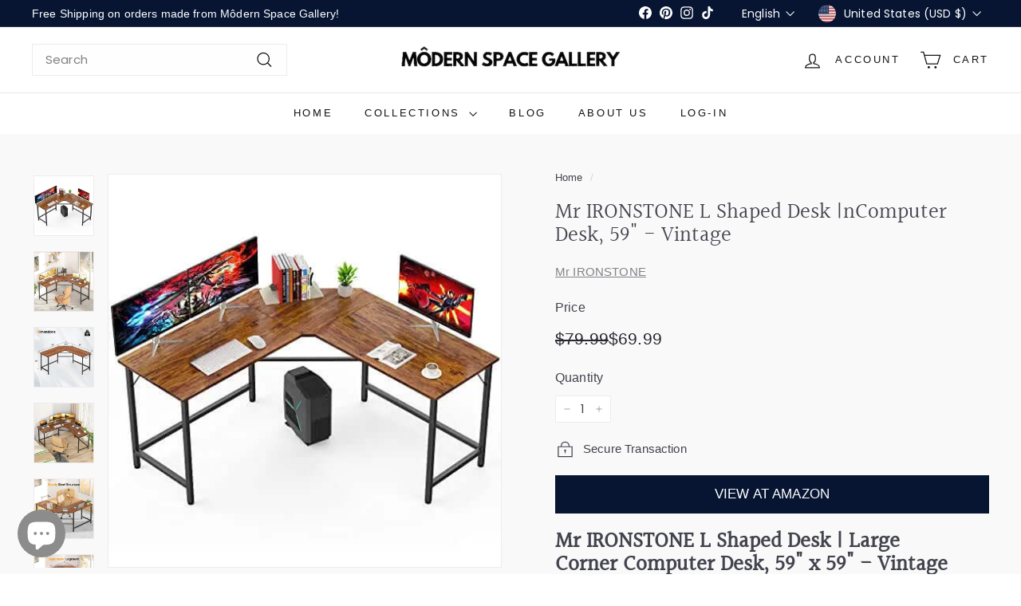

--- FILE ---
content_type: text/html; charset=utf-8
request_url: https://modernspacegallery.com/products/mr-ironstone-l-shaped-desk-computer-desk-59-59-large-corner-desk-office-desk-easy-assembly-gaming-desk-writing-desk-for-small-spaces
body_size: 63334
content:
<!doctype html>
<html class="no-js" lang="en" dir="ltr">
  <head><!-- SEOAnt Optimize Loading Style --><!-- /SEOAnt Optimize Loading Style -->
<!-- SEOAnt Speed Up Script --><script async crossorigin fetchpriority="high" src="/cdn/shopifycloud/importmap-polyfill/es-modules-shim.2.4.0.js"></script>
<script>
const AllowUrlArray_SEOAnt = ['cdn.nfcube.com', 'cdnv2.mycustomizer.com'];
const ForbidUrlArray_SEOAnt = [];
window.WhiteUrlArray_SEOAnt = AllowUrlArray_SEOAnt.map(src => new RegExp(src, 'i'));
window.BlackUrlArray_SEOAnt = ForbidUrlArray_SEOAnt.map(src => new RegExp(src, 'i'));
</script>
<script>
// Limit output
class AllowJsPlugin{constructor(e){const attrArr=["default","defer","async"];this.listener=this.handleListener.bind(this,e),this.jsArr=[],this.attribute=attrArr.reduce(((e,t)=>({...e,[t]:[]})),{});const t=this;e.forEach((e=>window.addEventListener(e,t.listener,{passive:!0})))}handleListener(e){const t=this;return e.forEach((e=>window.removeEventListener(e,t.listener))),"complete"===document.readyState?this.handleDOM():document.addEventListener("readystatechange",(e=>{if("complete"===e.target.readyState)return setTimeout(t.handleDOM.bind(t),1)}))}async handleDOM(){this.pauseEvent(),this.pauseJQuery(),this.getScripts(),this.beforeScripts();for(const e of Object.keys(this.attribute))await this.changeScripts(this.attribute[e]);for(const e of["DOMContentLoaded","readystatechange"])await this.requestRedraw(),document.dispatchEvent(new Event("allowJS-"+e));document.lightJSonreadystatechange&&document.lightJSonreadystatechange();for(const e of["DOMContentLoaded","load"])await this.requestRedraw(),window.dispatchEvent(new Event("allowJS-"+e));await this.requestRedraw(),window.lightJSonload&&window.lightJSonload(),await this.requestRedraw(),this.jsArr.forEach((e=>e(window).trigger("allowJS-jquery-load"))),window.dispatchEvent(new Event("allowJS-pageshow")),await this.requestRedraw(),window.lightJSonpageshow&&window.lightJSonpageshow()}async requestRedraw(){return new Promise((e=>requestAnimationFrame(e)))}getScripts(){document.querySelectorAll("script[type=AllowJs]").forEach((e=>{e.hasAttribute("src")?e.hasAttribute("async")&&e.async?this.attribute.async.push(e):e.hasAttribute("defer")&&e.defer?this.attribute.defer.push(e):this.attribute.default.push(e):this.attribute.default.push(e)}))}beforeScripts(){const e=this,t=Object.keys(this.attribute).reduce(((t,n)=>[...t,...e.attribute[n]]),[]),n=document.createDocumentFragment();t.forEach((e=>{const t=e.getAttribute("src");if(!t)return;const s=document.createElement("link");s.href=t,s.rel="preload",s.as="script",n.appendChild(s)})),document.head.appendChild(n)}async changeScripts(e){let t;for(;t=e.shift();)await this.requestRedraw(),new Promise((e=>{const n=document.createElement("script");[...t.attributes].forEach((e=>{"type"!==e.nodeName&&n.setAttribute(e.nodeName,e.nodeValue)})),t.hasAttribute("src")?(n.addEventListener("load",e),n.addEventListener("error",e)):(n.text=t.text,e()),t.parentNode.replaceChild(n,t)}))}pauseEvent(){const e={};[{obj:document,name:"DOMContentLoaded"},{obj:window,name:"DOMContentLoaded"},{obj:window,name:"load"},{obj:window,name:"pageshow"},{obj:document,name:"readystatechange"}].map((t=>function(t,n){function s(n){return e[t].list.indexOf(n)>=0?"allowJS-"+n:n}e[t]||(e[t]={list:[n],add:t.addEventListener,remove:t.removeEventListener},t.addEventListener=(...n)=>{n[0]=s(n[0]),e[t].add.apply(t,n)},t.removeEventListener=(...n)=>{n[0]=s(n[0]),e[t].remove.apply(t,n)})}(t.obj,t.name))),[{obj:document,name:"onreadystatechange"},{obj:window,name:"onpageshow"}].map((e=>function(e,t){let n=e[t];Object.defineProperty(e,t,{get:()=>n||function(){},set:s=>{e["allowJS"+t]=n=s}})}(e.obj,e.name)))}pauseJQuery(){const e=this;let t=window.jQuery;Object.defineProperty(window,"jQuery",{get:()=>t,set(n){if(!n||!n.fn||!e.jsArr.includes(n))return void(t=n);n.fn.ready=n.fn.init.prototype.ready=e=>{e.bind(document)(n)};const s=n.fn.on;n.fn.on=n.fn.init.prototype.on=function(...e){if(window!==this[0])return s.apply(this,e),this;const t=e=>e.split(" ").map((e=>"load"===e||0===e.indexOf("load.")?"allowJS-jquery-load":e)).join(" ");return"string"==typeof e[0]||e[0]instanceof String?(e[0]=t(e[0]),s.apply(this,e),this):("object"==typeof e[0]&&Object.keys(e[0]).forEach((n=>{delete Object.assign(e[0],{[t(n)]:e[0][n]})[n]})),s.apply(this,e),this)},e.jsArr.push(n),t=n}})}}new AllowJsPlugin(["keydown","wheel","mouseenter","mousemove","mouseleave","touchstart","touchmove","touchend"]);
</script>
<script>
"use strict";function SEOAnt_toConsumableArray(t){if(Array.isArray(t)){for(var e=0,r=Array(t.length);e<t.length;e++)r[e]=t[e];return r}return Array.from(t)}function _0x960a(t,e){var r=_0x3840();return(_0x960a=function(t,e){return t-=247,r[t]})(t,e)}function _0x3840(){var t=["defineProperties","application/javascript","preventDefault","4990555yeBSbh","addEventListener","set","setAttribute","bind","getAttribute","parentElement","WhiteUrlArray_SEOAnt","listener","toString","toLowerCase","every","touchend","SEOAnt scripts can't be lazy loaded","keydown","touchstart","removeChild","length","58IusxNw","BlackUrlArray_SEOAnt","observe","name","value","documentElement","wheel","warn","whitelist","map","tagName","402345HpbWDN","getOwnPropertyDescriptor","head","type","touchmove","removeEventListener","8160iwggKQ","call","beforescriptexecute","some","string","options","push","appendChild","blacklisted","querySelectorAll","5339295FeRgGa","4OtFDAr","filter","57211uwpiMx","nodeType","createElement","src","13296210cxmbJp",'script[type="',"1744290Faeint","test","forEach","script","blacklist","attributes","get","$&","744DdtCNR"];return(_0x3840=function(){return t})()}var _extends=Object.assign||function(t){for(var e=1;e<arguments.length;e++){var r=arguments[e];for(var n in r)Object.prototype.hasOwnProperty.call(r,n)&&(t[n]=r[n])}return t},_slicedToArray=function(){function t(t,e){var r=[],n=!0,o=!1,i=void 0;try{for(var a,c=t[Symbol.iterator]();!(n=(a=c.next()).done)&&(r.push(a.value),!e||r.length!==e);n=!0);}catch(t){o=!0,i=t}finally{try{!n&&c.return&&c.return()}finally{if(o)throw i}}return r}return function(e,r){if(Array.isArray(e))return e;if(Symbol.iterator in Object(e))return t(e,r);throw new TypeError("Invalid attempt to destructure non-iterable instance")}}(),_typeof="function"==typeof Symbol&&"symbol"==typeof Symbol.iterator?function(t){return typeof t}:function(t){return t&&"function"==typeof Symbol&&t.constructor===Symbol&&t!==Symbol.prototype?"symbol":typeof t};(function(t,e){for(var r=_0x960a,n=t();[];)try{if(531094===parseInt(r(306))/1+-parseInt(r(295))/2*(parseInt(r(312))/3)+-parseInt(r(257))/4*(parseInt(r(277))/5)+-parseInt(r(265))/6+-parseInt(r(259))/7*(-parseInt(r(273))/8)+-parseInt(r(256))/9+parseInt(r(263))/10)break;n.push(n.shift())}catch(t){n.push(n.shift())}})(_0x3840),function(){var t=_0x960a,e="javascript/blocked",r={blacklist:window[t(296)],whitelist:window[t(284)]},n={blacklisted:[]},o=function(n,o){return n&&(!o||o!==e)&&(!r.blacklist||r[t(269)][t(249)](function(e){return e[t(266)](n)}))&&(!r[t(303)]||r.whitelist[t(288)](function(e){return!e[t(266)](n)}))},i=function(e){var n=t,o=e[n(282)](n(262));return r[n(269)]&&r.blacklist[n(288)](function(t){return!t.test(o)})||r[n(303)]&&r.whitelist[n(249)](function(t){return t[n(266)](o)})},a=new MutationObserver(function(r){for(var i=t,a=0;a<r[i(294)];a++)for(var c=r[a].addedNodes,u=0;u<c.length;u++)!function(t){var r=c[t];if(1===r[i(260)]&&"SCRIPT"===r[i(305)]){var a=r[i(262)],u=r[i(309)];if(o(a,u)){n.blacklisted[i(252)]([r,r.type]),r[i(309)]=e;var s=function t(n){var o=i;r[o(282)](o(309))===e&&n[o(276)](),r[o(311)](o(248),t)};r[i(278)](i(248),s),r[i(283)]&&r[i(283)][i(293)](r)}}}(u)});a[t(297)](document[t(300)],{childList:!![],subtree:!![]});var c=/[|\{}()\[\]^$+*?.]/g,u=function(){for(var o=arguments.length,u=Array(o),s=0;s<o;s++)u[s]=arguments[s];var l=t;u[l(294)]<1?(r[l(269)]=[],r[l(303)]=[]):(r.blacklist&&(r[l(269)]=r.blacklist[l(258)](function(t){return u[l(288)](function(e){var r=l;return(void 0===e?"undefined":_typeof(e))===r(250)?!t.test(e):e instanceof RegExp?t.toString()!==e.toString():void 0})})),r[l(303)]&&(r[l(303)]=[].concat(SEOAnt_toConsumableArray(r[l(303)]),SEOAnt_toConsumableArray(u.map(function(t){var e=l;if("string"==typeof t){var n=t.replace(c,e(272)),o=".*"+n+".*";if(r[e(303)][e(288)](function(t){return t[e(286)]()!==o[e(286)]()}))return new RegExp(o)}else if(t instanceof RegExp&&r[e(303)][e(288)](function(r){return r[e(286)]()!==t.toString()}))return t;return null})[l(258)](Boolean)))));for(var f=document[l(255)](l(264)+e+'"]'),p=0;p<f[l(294)];p++){var y=f[p];i(y)&&(n[l(254)][l(252)]([y,l(275)]),y[l(283)][l(293)](y))}var v=0;[].concat(SEOAnt_toConsumableArray(n[l(254)]))[l(267)](function(t,e){var r=_slicedToArray(t,2),o=r[0],a=r[1],c=l;if(i(o)){for(var u=document.createElement("script"),s=0;s<o.attributes.length;s++){var f=o[c(270)][s];f[c(298)]!==c(262)&&f.name!==c(309)&&u.setAttribute(f.name,o.attributes[s][c(299)])}u[c(280)](c(262),o[c(262)]),u.setAttribute("type",a||c(275)),document[c(308)][c(253)](u),n[c(254)].splice(e-v,1),v++}}),r[l(269)]&&r.blacklist.length<1&&a.disconnect()},s=document.createElement,l={src:Object[t(307)](HTMLScriptElement.prototype,t(262)),type:Object[t(307)](HTMLScriptElement.prototype,t(309))};document[t(261)]=function(){for(var r=t,n=arguments.length,i=Array(n),a=0;a<n;a++)i[a]=arguments[a];if(i[0][r(287)]()!==r(268))return s[r(281)](document).apply(void 0,i);var c=s.bind(document).apply(void 0,i);try{Object[r(274)](c,{src:_extends({},l[r(262)],{set:function(t){var n=r;o(t,c[n(309)])&&l.type[n(279)][n(247)](this,e),l[n(262)][n(279)].call(this,t)}}),type:_extends({},l[r(309)],{get:function(){var t=r,n=l[t(309)][t(271)][t(247)](this);return n===e||o(this[t(262)],n)?null:n},set:function(t){var n=r,i=o(c[n(262)],c[n(309)])?e:t;l.type[n(279)][n(247)](this,i)}})}),c.setAttribute=function(t,e){var n=r;t===n(309)||t===n(262)?c[t]=e:HTMLScriptElement.prototype[n(280)][n(247)](c,t,e)}}catch(t){console[r(302)](r(290),t)}return c},[t(291),"mousemove",t(289),t(310),t(292),t(301)][t(304)](function(t){return{type:t,listener:function(){return u()},options:{passive:!![]}}}).forEach(function(e){var r=t;document[r(278)](e[r(309)],e[r(285)],e[r(251)])})}();
</script>
<!-- /SEOAnt Speed Up Script -->
    <meta charset="utf-8">
    <meta http-equiv="X-UA-Compatible" content="IE=edge,chrome=1">
    <meta name="viewport" content="width=device-width,initial-scale=1">
    <meta name="theme-color" content="#071533">
    <link rel="canonical" href="https://modernspacegallery.com/products/mr-ironstone-l-shaped-desk-computer-desk-59-59-large-corner-desk-office-desk-easy-assembly-gaming-desk-writing-desk-for-small-spaces">
    <link rel="preconnect" href="https://fonts.shopifycdn.com" crossorigin>
    <link rel="dns-prefetch" href="https://ajax.googleapis.com">
    <link rel="dns-prefetch" href="https://maps.googleapis.com">
    <link rel="dns-prefetch" href="https://maps.gstatic.com"><link rel="shortcut icon" href="//modernspacegallery.com/cdn/shop/files/favicon96_96x96.png?v=1728463339" type="image/png">
<title>Mr IRONSTONE L Shaped Desk | Computer Desk, 59&quot; - Vintage</title>
<meta name="description" content="The top-rated Mr Ironstone L Shaped Desk will make a great addition to any office space. Its vintage and rustic style can easily compliment modern decor.">
<meta property="og:site_name" content="Môdern Space Gallery">
<meta property="og:url" content="https://modernspacegallery.com/products/mr-ironstone-l-shaped-desk-computer-desk-59-59-large-corner-desk-office-desk-easy-assembly-gaming-desk-writing-desk-for-small-spaces">
<meta property="og:title" content="Mr IRONSTONE L Shaped Desk |nComputer Desk, 59&quot; - Vintage">
<meta property="og:type" content="product">
<meta property="og:description" content="The top-rated Mr Ironstone L Shaped Desk will make a great addition to any office space. Its vintage and rustic style can easily compliment modern decor."><meta property="og:image" content="http://modernspacegallery.com/cdn/shop/products/Mr-IRONSTONE-L-Shaped-Desk--nComputer-Desk_-59----Vintage-Mr-IRONSTONE-1667088556.jpg?v=1738367572">
  <meta property="og:image:secure_url" content="https://modernspacegallery.com/cdn/shop/products/Mr-IRONSTONE-L-Shaped-Desk--nComputer-Desk_-59----Vintage-Mr-IRONSTONE-1667088556.jpg?v=1738367572">
  <meta property="og:image:width" content="500">
  <meta property="og:image:height" content="500"><meta name="twitter:site" content="@">
<meta name="twitter:card" content="summary_large_image">
<meta name="twitter:title" content="Mr IRONSTONE L Shaped Desk |nComputer Desk, 59" - Vintage">
<meta name="twitter:description" content="The top-rated Mr Ironstone L Shaped Desk will make a great addition to any office space. Its vintage and rustic style can easily compliment modern decor.">

<style data-shopify>@font-face {
  font-family: Halant;
  font-weight: 400;
  font-style: normal;
  font-display: swap;
  src: url("//modernspacegallery.com/cdn/fonts/halant/halant_n4.7a3ca1dd5e401bca6e0e60419988fc6cfb4396fb.woff2") format("woff2"),
       url("//modernspacegallery.com/cdn/fonts/halant/halant_n4.38c179b4994871894f8956587b45f527a9326a7a.woff") format("woff");
}

  @font-face {
  font-family: Poppins;
  font-weight: 400;
  font-style: normal;
  font-display: swap;
  src: url("//modernspacegallery.com/cdn/fonts/poppins/poppins_n4.0ba78fa5af9b0e1a374041b3ceaadf0a43b41362.woff2") format("woff2"),
       url("//modernspacegallery.com/cdn/fonts/poppins/poppins_n4.214741a72ff2596839fc9760ee7a770386cf16ca.woff") format("woff");
}


  @font-face {
  font-family: Poppins;
  font-weight: 600;
  font-style: normal;
  font-display: swap;
  src: url("//modernspacegallery.com/cdn/fonts/poppins/poppins_n6.aa29d4918bc243723d56b59572e18228ed0786f6.woff2") format("woff2"),
       url("//modernspacegallery.com/cdn/fonts/poppins/poppins_n6.5f815d845fe073750885d5b7e619ee00e8111208.woff") format("woff");
}

  @font-face {
  font-family: Poppins;
  font-weight: 400;
  font-style: italic;
  font-display: swap;
  src: url("//modernspacegallery.com/cdn/fonts/poppins/poppins_i4.846ad1e22474f856bd6b81ba4585a60799a9f5d2.woff2") format("woff2"),
       url("//modernspacegallery.com/cdn/fonts/poppins/poppins_i4.56b43284e8b52fc64c1fd271f289a39e8477e9ec.woff") format("woff");
}

  @font-face {
  font-family: Poppins;
  font-weight: 600;
  font-style: italic;
  font-display: swap;
  src: url("//modernspacegallery.com/cdn/fonts/poppins/poppins_i6.bb8044d6203f492888d626dafda3c2999253e8e9.woff2") format("woff2"),
       url("//modernspacegallery.com/cdn/fonts/poppins/poppins_i6.e233dec1a61b1e7dead9f920159eda42280a02c3.woff") format("woff");
}

</style><link href="//modernspacegallery.com/cdn/shop/t/34/assets/components.css?v=178053706190827632491741817098" rel="stylesheet" type="text/css" media="all" />

<style data-shopify>:root {
    --colorBody: #ffffff;
    --colorBodyAlpha05: rgba(255, 255, 255, 0.05);
    --colorBodyDim: #f2f2f2;

    --colorBorder: #efebeb;

    --colorBtnPrimary: #071533;
    --colorBtnPrimaryLight: #0d2760;
    --colorBtnPrimaryDim: #040c1d;
    --colorBtnPrimaryText: #ffffff;

    --colorCartDot: #ffffff;
    --colorCartDotText: #42434d;

    --colorFooter: #141415;
    --colorFooterBorder: #e8e8e1;
    --colorFooterText: #fefefe;

    --colorLink: #42434d;

    --colorModalBg: rgba(231, 231, 231, 0.6);

    --colorNav: #ffffff;
    --colorNavSearch: #fefefe;
    --colorNavText: #141415;

    --colorPrice: #272831;

    --colorSaleTag: #10283d;
    --colorSaleTagText: #ffffff;

    --colorScheme1Text: #272831;
    --colorScheme1Bg: #f9f9fc;
    --colorScheme2Text: #ffffff;
    --colorScheme2Bg: #343643;
    --colorScheme3Text: #272831;
    --colorScheme3Bg: #efebeb;

    --colorTextBody: #42434d;
    --colorTextBodyAlpha005: rgba(66, 67, 77, 0.05);
    --colorTextBodyAlpha008: rgba(66, 67, 77, 0.08);
    --colorTextSavings: #ba4444;

    --colorToolbar: #071533;
    --colorToolbarText: #ffffff;

    --urlIcoSelect: url(//modernspacegallery.com/cdn/shop/t/34/assets/ico-select.svg);
    --urlSwirlSvg: url(//modernspacegallery.com/cdn/shop/t/34/assets/swirl.svg);

    --header-padding-bottom: 0;

    --pageTopPadding: 35px;
    --pageNarrow: 780px;
    --pageWidthPadding: 40px;
    --gridGutter: 22px;
    --indexSectionPadding: 60px;
    --sectionHeaderBottom: 40px;
    --collapsibleIconWidth: 12px;

    --sizeChartMargin: 30px 0;
    --sizeChartIconMargin: 5px;

    --newsletterReminderPadding: 20px 30px 20px 25px;

    --textFrameMargin: 10px;

    /*Shop Pay Installments*/
    --color-body-text: #42434d;
    --color-body: #ffffff;
    --color-bg: #ffffff;

    --typeHeaderPrimary: Halant;
    --typeHeaderFallback: serif;
    --typeHeaderSize: 32px;
    --typeHeaderWeight: 400;
    --typeHeaderLineHeight: 1.1;
    --typeHeaderSpacing: 0.0em;

    --typeBasePrimary:Poppins;
    --typeBaseFallback:sans-serif;
    --typeBaseSize: 15px;
    --typeBaseWeight: 400;
    --typeBaseSpacing: 0.01em;
    --typeBaseLineHeight: 1.5;

    --colorSmallImageBg: #ffffff;
    --colorSmallImageBgDark: #f7f7f7;
    --colorLargeImageBg: #e7e7e7;
    --colorLargeImageBgLight: #ffffff;

    --iconWeight: 3px;
    --iconLinecaps: miter;

    
      --buttonRadius: 0;
      --btnPadding: 11px 20px;
    

    
      --roundness: 0;
    

    
      --gridThickness: 0;
    

    --productTileMargin: 10%;
    --collectionTileMargin: 17%;

    --swatchSize: 40px;
  }

  @media screen and (max-width: 768px) {
    :root {
      --pageTopPadding: 15px;
      --pageNarrow: 330px;
      --pageWidthPadding: 17px;
      --gridGutter: 16px;
      --indexSectionPadding: 40px;
      --sectionHeaderBottom: 25px;
      --collapsibleIconWidth: 10px;
      --textFrameMargin: 7px;
      --typeBaseSize: 13px;

      
        --roundness: 0;
        --btnPadding: 9px 17px;
      
    }
  }</style><!-- SEOAnt Optimize Loading --> 

<link
    rel="stylesheet"
    href="//modernspacegallery.com/cdn/shop/t/34/assets/overrides.css?v=61671070734277095511741817153">
<!-- /SEOAnt Optimize Loading --><style data-shopify>:root {
        --productGridPadding: 12px;
      }</style><script>
      document.documentElement.className = document.documentElement.className.replace('no-js', 'js');

      window.theme = window.theme || {};
      theme.routes = {
        home: "/",
        collections: "/collections",
        cart: "/cart.js",
        cartPage: "/cart",
        cartAdd: "/cart/add.js",
        cartChange: "/cart/change.js",
        search: "/search",
        predictiveSearch: "/search/suggest"
      };

      theme.strings = {
        soldOut: "Sold Out",
        unavailable: "Unavailable",
        inStockLabel: "In stock, ready to ship",
        oneStockLabel: "Low stock - [count] item left",
        otherStockLabel: "Low stock - [count] items left",
        willNotShipUntil: "Ready to ship [date]",
        willBeInStockAfter: "Back in stock [date]",
        waitingForStock: "Backordered, shipping soon",
        savePrice: "Save [saved_amount]",
        cartEmpty: "Your cart is currently empty.",
        cartTermsConfirmation: "You must agree with the terms and conditions of sales to check out",
        searchCollections: "Collections",
        searchPages: "Pages",
        searchArticles: "Articles",
        maxQuantity: "You can only have [quantity] of [title] in your cart."
      };
      theme.settings = {
        cartType: "dropdown",
        isCustomerTemplate: false,
        moneyFormat: "\u003cspan class=money\u003e${{amount}}\u003c\/span\u003e",
        saveType: "dollar",
        productImageSize: "square",
        productImageCover: true,
        predictiveSearch: true,
        predictiveSearchType: null,
        superScriptSetting: true,
        superScriptPrice: false,
        quickView: true,
        quickAdd: true,
        themeName: 'Expanse',
        themeVersion: "5.2.3" // x-release-please-version
      };
  </script><script type="importmap">
{
  "imports": {
    "@archetype-themes/scripts/config": "//modernspacegallery.com/cdn/shop/t/34/assets/config.s.min.js?v=180497023821172877791741817567",
    "@archetype-themes/scripts/helpers/a11y": "//modernspacegallery.com/cdn/shop/t/34/assets/a11y.s.min.js?v=176564414213621189251741817614",
    "@archetype-themes/scripts/helpers/ajax-renderer": "//modernspacegallery.com/cdn/shop/t/34/assets/ajax-renderer.s.min.js?v=77792008534358428961741817635",
    "@archetype-themes/scripts/helpers/currency": "//modernspacegallery.com/cdn/shop/t/34/assets/currency.s.min.js?v=107652212778276567011741817660",
    "@archetype-themes/scripts/helpers/delegate": "//modernspacegallery.com/cdn/shop/t/34/assets/delegate.s.min.js?v=86061636310240397431741817624",
    "@archetype-themes/scripts/helpers/init-globals": "//modernspacegallery.com/cdn/shop/t/34/assets/init-globals.s.min.js?v=109907557944181333691741817649",
    "@archetype-themes/scripts/helpers/library-loader": "//modernspacegallery.com/cdn/shop/t/34/assets/library-loader.s.min.js?v=17097451361237542181741817585",
    "@archetype-themes/scripts/helpers/rte": "//modernspacegallery.com/cdn/shop/t/34/assets/rte.s.min.js?v=72543183465176278251741817641",
    "@archetype-themes/scripts/helpers/sections": "//modernspacegallery.com/cdn/shop/t/34/assets/sections.s.min.js?v=61844391502317114771741817573",
    "@archetype-themes/scripts/helpers/size-drawer": "//modernspacegallery.com/cdn/shop/t/34/assets/size-drawer.s.min.js?v=89533363066655976041741817577",
    "@archetype-themes/scripts/helpers/utils": "//modernspacegallery.com/cdn/shop/t/34/assets/utils.s.min.js?v=88705737468867204871741817578",
    "@archetype-themes/scripts/helpers/vimeo": "//modernspacegallery.com/cdn/shop/t/34/assets/vimeo.s.min.js?v=12296401241780697301741817643",
    "@archetype-themes/scripts/helpers/youtube": "//modernspacegallery.com/cdn/shop/t/34/assets/youtube.s.min.js?v=63319738364521205101741817636",
    "@archetype-themes/scripts/modules/animation-observer": "//modernspacegallery.com/cdn/shop/t/34/assets/animation-observer.s.min.js?v=131141529950403591421741817574",
    "@archetype-themes/scripts/modules/cart-api": "//modernspacegallery.com/cdn/shop/t/34/assets/cart-api.s.min.js?v=11764362714949856551741817620",
    "@archetype-themes/scripts/modules/cart-drawer": "//modernspacegallery.com/cdn/shop/t/34/assets/cart-drawer.s.min.js?v=21110095616624898401741817597",
    "@archetype-themes/scripts/modules/cart-form": "//modernspacegallery.com/cdn/shop/t/34/assets/cart-form.s.min.js?v=7940746784207466491741817655",
    "@archetype-themes/scripts/modules/collapsibles": "//modernspacegallery.com/cdn/shop/t/34/assets/collapsibles.s.min.js?v=166683916662803606741741817559",
    "@archetype-themes/scripts/modules/collection-sidebar": "//modernspacegallery.com/cdn/shop/t/34/assets/collection-sidebar.s.min.js?v=93869853335087722991741817568",
    "@archetype-themes/scripts/modules/collection-template": "//modernspacegallery.com/cdn/shop/t/34/assets/collection-template.s.min.js?v=112963003074846361681741817648",
    "@archetype-themes/scripts/modules/disclosure": "//modernspacegallery.com/cdn/shop/t/34/assets/disclosure.s.min.js?v=81209897434071186861741817653",
    "@archetype-themes/scripts/modules/drawers": "//modernspacegallery.com/cdn/shop/t/34/assets/drawers.s.min.js?v=149543280668584535071741817598",
    "@archetype-themes/scripts/modules/header-nav": "//modernspacegallery.com/cdn/shop/t/34/assets/header-nav.s.min.js?v=2170011192586410771741817630",
    "@archetype-themes/scripts/modules/header-search": "//modernspacegallery.com/cdn/shop/t/34/assets/header-search.s.min.js?v=182056030849991565791741817560",
    "@archetype-themes/scripts/modules/mobile-nav": "//modernspacegallery.com/cdn/shop/t/34/assets/mobile-nav.s.min.js?v=98686299222931535291741817642",
    "@archetype-themes/scripts/modules/modal": "//modernspacegallery.com/cdn/shop/t/34/assets/modal.s.min.js?v=157457384867922953351741817591",
    "@archetype-themes/scripts/modules/parallax": "//modernspacegallery.com/cdn/shop/t/34/assets/parallax.s.min.js?v=40447093032900984201741817638",
    "@archetype-themes/scripts/modules/photoswipe": "//modernspacegallery.com/cdn/shop/t/34/assets/photoswipe.s.min.js?v=54144583314307014421741817562",
    "@archetype-themes/scripts/modules/product-media": "//modernspacegallery.com/cdn/shop/t/34/assets/product-media.s.min.js?v=154588549986337397561741817583",
    "@archetype-themes/scripts/modules/product-recommendations": "//modernspacegallery.com/cdn/shop/t/34/assets/product-recommendations.s.min.js?v=144243082406508195191741817619",
    "@archetype-themes/scripts/modules/quantity-selectors": "//modernspacegallery.com/cdn/shop/t/34/assets/quantity-selectors.s.min.js?v=91772881116728912841741817637",
    "@archetype-themes/scripts/modules/slideshow": "//modernspacegallery.com/cdn/shop/t/34/assets/slideshow.s.min.js?v=69263171022970199461741817606",
    "@archetype-themes/scripts/modules/swatches": "//modernspacegallery.com/cdn/shop/t/34/assets/swatches.s.min.js?v=72704585170352738231741817627",
    "@archetype-themes/scripts/modules/tool-tip": "//modernspacegallery.com/cdn/shop/t/34/assets/tool-tip.s.min.js?v=135969546237044989751741817616",
    "@archetype-themes/scripts/modules/tool-tip-trigger": "//modernspacegallery.com/cdn/shop/t/34/assets/tool-tip-trigger.s.min.js?v=123648038166058343781741817596",
    "@archetype-themes/scripts/modules/video-modal": "//modernspacegallery.com/cdn/shop/t/34/assets/video-modal.s.min.js?v=34399265585631720401741817629",
    "@archetype-themes/scripts/modules/video-section": "//modernspacegallery.com/cdn/shop/t/34/assets/video-section.s.min.js?v=41611704940494511481741817626",
    "@archetype-themes/scripts/vendors/animape": "//modernspacegallery.com/cdn/shop/t/34/assets/animape.s.min.js?v=91393196773134510621741817590",
    "@archetype-themes/scripts/vendors/flickity": "//modernspacegallery.com/cdn/shop/t/34/assets/flickity.s.min.js?v=320833069299694361741817580",
    "@archetype-themes/scripts/vendors/flickity-fade": "//modernspacegallery.com/cdn/shop/t/34/assets/flickity-fade.s.min.js?v=80385896385251664741741817569",
    "@archetype-themes/scripts/vendors/photoswipe-ui-default.min": "//modernspacegallery.com/cdn/shop/t/34/assets/photoswipe-ui-default.min.js?v=134883888500157045471741817156",
    "@archetype-themes/scripts/vendors/photoswipe.min": "//modernspacegallery.com/cdn/shop/t/34/assets/photoswipe.min.js?v=141399574847282278601741817157",
    "@archetype-themes/utils/pubsub": "//modernspacegallery.com/cdn/shop/t/34/assets/pubsub.s.min.js?v=105449533041926272161741817586",
    "components/announcement-bar": "//modernspacegallery.com/cdn/shop/t/34/assets/announcement-bar.s.min.js?v=68810447932703551651741817647",
    "components/block-buy-buttons": "//modernspacegallery.com/cdn/shop/t/34/assets/block-buy-buttons.s.min.js?v=149878676677366108041741817623",
    "components/block-contact": "//modernspacegallery.com/cdn/shop/t/34/assets/block-contact.s.min.js?v=47880963511735998631741817618",
    "components/block-description": "//modernspacegallery.com/cdn/shop/t/34/assets/block-description.s.min.js?v=153383220829463341821741817650",
    "components/block-price": "//modernspacegallery.com/cdn/shop/t/34/assets/block-price.s.min.js?v=158087409832888565521741817652",
    "components/block-quantity-selector": "//modernspacegallery.com/cdn/shop/t/34/assets/block-quantity-selector.s.min.js?v=151491220564250341841741817646",
    "components/block-tab": "//modernspacegallery.com/cdn/shop/t/34/assets/block-tab.s.min.js?v=433599380163321801741817613",
    "components/block-variant-picker": "//modernspacegallery.com/cdn/shop/t/34/assets/block-variant-picker.s.min.js?v=159710484741784899491741817665",
    "components/gift-card-recipient-form": "//modernspacegallery.com/cdn/shop/t/34/assets/gift-card-recipient-form.s.min.js?v=2876345774660625961741817610",
    "components/icon": "//modernspacegallery.com/cdn/shop/t/34/assets/icon.s.min.js?v=82935135964401552851741817566",
    "components/image-element": "//modernspacegallery.com/cdn/shop/t/34/assets/image-element.s.min.js?v=68450962831914123621741817579",
    "components/newsletter-reminder": "//modernspacegallery.com/cdn/shop/t/34/assets/newsletter-reminder.s.min.js?v=14382069583569174231741817632",
    "components/predictive-search": "//modernspacegallery.com/cdn/shop/t/34/assets/predictive-search.s.min.js?v=161517032424291380961741817658",
    "components/price-range": "//modernspacegallery.com/cdn/shop/t/34/assets/price-range.s.min.js?v=151426284862801715331741817572",
    "components/product-grid-item": "//modernspacegallery.com/cdn/shop/t/34/assets/product-grid-item.s.min.js?v=155186786786210372481741817592",
    "components/product-images": "//modernspacegallery.com/cdn/shop/t/34/assets/product-images.s.min.js?v=18200613145194623211741817595",
    "components/product-inventory": "//modernspacegallery.com/cdn/shop/t/34/assets/product-inventory.s.min.js?v=11392862334911401081741817589",
    "components/quick-add": "//modernspacegallery.com/cdn/shop/t/34/assets/quick-add.s.min.js?v=158824938222443452421741817584",
    "components/quick-shop": "//modernspacegallery.com/cdn/shop/t/34/assets/quick-shop.s.min.js?v=69431880276683663691741817607",
    "components/section-advanced-accordion": "//modernspacegallery.com/cdn/shop/t/34/assets/section-advanced-accordion.s.min.js?v=15158944343495167221741817601",
    "components/section-age-verification-popup": "//modernspacegallery.com/cdn/shop/t/34/assets/section-age-verification-popup.s.min.js?v=112552614118767169631741817608",
    "components/section-background-image-text": "//modernspacegallery.com/cdn/shop/t/34/assets/section-background-image-text.s.min.js?v=180460974921556214831741817605",
    "components/section-collection-header": "//modernspacegallery.com/cdn/shop/t/34/assets/section-collection-header.s.min.js?v=149949297555933756581741817571",
    "components/section-countdown": "//modernspacegallery.com/cdn/shop/t/34/assets/section-countdown.s.min.js?v=125245481018338341201741817561",
    "components/section-footer": "//modernspacegallery.com/cdn/shop/t/34/assets/section-footer.s.min.js?v=81146524725953882071741817656",
    "components/section-header": "//modernspacegallery.com/cdn/shop/t/34/assets/section-header.s.min.js?v=69093070809847978701741817640",
    "components/section-hotspots": "//modernspacegallery.com/cdn/shop/t/34/assets/section-hotspots.s.min.js?v=18581977056498667301741817557",
    "components/section-image-compare": "//modernspacegallery.com/cdn/shop/t/34/assets/section-image-compare.s.min.js?v=140451862542048189841741817661",
    "components/section-main-cart": "//modernspacegallery.com/cdn/shop/t/34/assets/section-main-cart.s.min.js?v=103651806472391979641741817581",
    "components/section-map": "//modernspacegallery.com/cdn/shop/t/34/assets/section-map.s.min.js?v=383539028604339311741817625",
    "components/section-more-products-vendor": "//modernspacegallery.com/cdn/shop/t/34/assets/section-more-products-vendor.s.min.js?v=131315771243367737771741817662",
    "components/section-newsletter-popup": "//modernspacegallery.com/cdn/shop/t/34/assets/section-newsletter-popup.s.min.js?v=143259955402498562091741817634",
    "components/section-password-header": "//modernspacegallery.com/cdn/shop/t/34/assets/section-password-header.s.min.js?v=124558938400685578371741817659",
    "components/section-recently-viewed": "//modernspacegallery.com/cdn/shop/t/34/assets/section-recently-viewed.s.min.js?v=100944985027571182931741817644",
    "components/section-testimonials": "//modernspacegallery.com/cdn/shop/t/34/assets/section-testimonials.s.min.js?v=135344892266983017721741817615",
    "components/section-toolbar": "//modernspacegallery.com/cdn/shop/t/34/assets/section-toolbar.s.min.js?v=96476265389184212201741817587",
    "components/store-availability": "//modernspacegallery.com/cdn/shop/t/34/assets/store-availability.s.min.js?v=116672178436180475411741817603",
    "components/variant-sku": "//modernspacegallery.com/cdn/shop/t/34/assets/variant-sku.s.min.js?v=122542790326122109221741817564",
    "js-cookie": "//modernspacegallery.com/cdn/shop/t/34/assets/js.cookie.mjs?v=38015963105781969301741817149",
    "nouislider": "//modernspacegallery.com/cdn/shop/t/34/assets/nouislider.s.min.js?v=119527216554207995391741817600"
  }
}
</script>
<script>
  if (!(HTMLScriptElement.supports && HTMLScriptElement.supports('importmap'))) {
    const el = document.createElement('script')
    el.async = true
    el.src = "//modernspacegallery.com/cdn/shop/t/34/assets/es-module-shims.min.js?v=3197203922110785981741817100"
    document.head.appendChild(el)
  }
</script>

<script type="module" src="//modernspacegallery.com/cdn/shop/t/34/assets/is-land.min.js?v=92343381495565747271741817149"></script>



<script type="module">
  try {
    const importMap = document.querySelector('script[type="importmap"]')
    const importMapJson = JSON.parse(importMap.textContent)
    const importMapModules = Object.values(importMapJson.imports)
    for (let i = 0; i < importMapModules.length; i++) {
      const link = document.createElement('link')
      link.rel = 'modulepreload'
      link.href = importMapModules[i]
      document.head.appendChild(link)
    }
  } catch (e) {
    console.error(e)
  }
</script>
<script>window.performance && window.performance.mark && window.performance.mark('shopify.content_for_header.start');</script><meta name="facebook-domain-verification" content="kr13ccvqtkeswzzqomi8ut0qs5qyez">
<meta name="google-site-verification" content="zcJQs3lwaSaYtZvC3t8zx-noooaI72UVjPWpJald8Uc">
<meta id="shopify-digital-wallet" name="shopify-digital-wallet" content="/55938973850/digital_wallets/dialog">
<meta name="shopify-checkout-api-token" content="911fd7d0ef20d2649e0baad9b84720a4">
<link rel="alternate" type="application/json+oembed" href="https://modernspacegallery.com/products/mr-ironstone-l-shaped-desk-computer-desk-59-59-large-corner-desk-office-desk-easy-assembly-gaming-desk-writing-desk-for-small-spaces.oembed">
<script async="async" src="/checkouts/internal/preloads.js?locale=en-US"></script>
<link rel="preconnect" href="https://shop.app" crossorigin="anonymous">
<script async="async" src="https://shop.app/checkouts/internal/preloads.js?locale=en-US&shop_id=55938973850" crossorigin="anonymous"></script>
<script id="shopify-features" type="application/json">{"accessToken":"911fd7d0ef20d2649e0baad9b84720a4","betas":["rich-media-storefront-analytics"],"domain":"modernspacegallery.com","predictiveSearch":true,"shopId":55938973850,"locale":"en"}</script>
<script>var Shopify = Shopify || {};
Shopify.shop = "modernspacegallery.myshopify.com";
Shopify.locale = "en";
Shopify.currency = {"active":"USD","rate":"1.0"};
Shopify.country = "US";
Shopify.theme = {"name":"Copy of Theme Expanse - Current","id":149341077747,"schema_name":"Expanse","schema_version":"5.2.3","theme_store_id":902,"role":"main"};
Shopify.theme.handle = "null";
Shopify.theme.style = {"id":null,"handle":null};
Shopify.cdnHost = "modernspacegallery.com/cdn";
Shopify.routes = Shopify.routes || {};
Shopify.routes.root = "/";</script>
<script type="module">!function(o){(o.Shopify=o.Shopify||{}).modules=!0}(window);</script>
<script>!function(o){function n(){var o=[];function n(){o.push(Array.prototype.slice.apply(arguments))}return n.q=o,n}var t=o.Shopify=o.Shopify||{};t.loadFeatures=n(),t.autoloadFeatures=n()}(window);</script>
<script>
  window.ShopifyPay = window.ShopifyPay || {};
  window.ShopifyPay.apiHost = "shop.app\/pay";
  window.ShopifyPay.redirectState = null;
</script>
<script id="shop-js-analytics" type="application/json">{"pageType":"product"}</script>
<script defer="defer" async type="module" src="//modernspacegallery.com/cdn/shopifycloud/shop-js/modules/v2/client.init-shop-cart-sync_BdyHc3Nr.en.esm.js"></script>
<script defer="defer" async type="module" src="//modernspacegallery.com/cdn/shopifycloud/shop-js/modules/v2/chunk.common_Daul8nwZ.esm.js"></script>
<script type="module">
  await import("//modernspacegallery.com/cdn/shopifycloud/shop-js/modules/v2/client.init-shop-cart-sync_BdyHc3Nr.en.esm.js");
await import("//modernspacegallery.com/cdn/shopifycloud/shop-js/modules/v2/chunk.common_Daul8nwZ.esm.js");

  window.Shopify.SignInWithShop?.initShopCartSync?.({"fedCMEnabled":true,"windoidEnabled":true});

</script>
<script>
  window.Shopify = window.Shopify || {};
  if (!window.Shopify.featureAssets) window.Shopify.featureAssets = {};
  window.Shopify.featureAssets['shop-js'] = {"shop-cart-sync":["modules/v2/client.shop-cart-sync_QYOiDySF.en.esm.js","modules/v2/chunk.common_Daul8nwZ.esm.js"],"init-fed-cm":["modules/v2/client.init-fed-cm_DchLp9rc.en.esm.js","modules/v2/chunk.common_Daul8nwZ.esm.js"],"shop-button":["modules/v2/client.shop-button_OV7bAJc5.en.esm.js","modules/v2/chunk.common_Daul8nwZ.esm.js"],"init-windoid":["modules/v2/client.init-windoid_DwxFKQ8e.en.esm.js","modules/v2/chunk.common_Daul8nwZ.esm.js"],"shop-cash-offers":["modules/v2/client.shop-cash-offers_DWtL6Bq3.en.esm.js","modules/v2/chunk.common_Daul8nwZ.esm.js","modules/v2/chunk.modal_CQq8HTM6.esm.js"],"shop-toast-manager":["modules/v2/client.shop-toast-manager_CX9r1SjA.en.esm.js","modules/v2/chunk.common_Daul8nwZ.esm.js"],"init-shop-email-lookup-coordinator":["modules/v2/client.init-shop-email-lookup-coordinator_UhKnw74l.en.esm.js","modules/v2/chunk.common_Daul8nwZ.esm.js"],"pay-button":["modules/v2/client.pay-button_DzxNnLDY.en.esm.js","modules/v2/chunk.common_Daul8nwZ.esm.js"],"avatar":["modules/v2/client.avatar_BTnouDA3.en.esm.js"],"init-shop-cart-sync":["modules/v2/client.init-shop-cart-sync_BdyHc3Nr.en.esm.js","modules/v2/chunk.common_Daul8nwZ.esm.js"],"shop-login-button":["modules/v2/client.shop-login-button_D8B466_1.en.esm.js","modules/v2/chunk.common_Daul8nwZ.esm.js","modules/v2/chunk.modal_CQq8HTM6.esm.js"],"init-customer-accounts-sign-up":["modules/v2/client.init-customer-accounts-sign-up_C8fpPm4i.en.esm.js","modules/v2/client.shop-login-button_D8B466_1.en.esm.js","modules/v2/chunk.common_Daul8nwZ.esm.js","modules/v2/chunk.modal_CQq8HTM6.esm.js"],"init-shop-for-new-customer-accounts":["modules/v2/client.init-shop-for-new-customer-accounts_CVTO0Ztu.en.esm.js","modules/v2/client.shop-login-button_D8B466_1.en.esm.js","modules/v2/chunk.common_Daul8nwZ.esm.js","modules/v2/chunk.modal_CQq8HTM6.esm.js"],"init-customer-accounts":["modules/v2/client.init-customer-accounts_dRgKMfrE.en.esm.js","modules/v2/client.shop-login-button_D8B466_1.en.esm.js","modules/v2/chunk.common_Daul8nwZ.esm.js","modules/v2/chunk.modal_CQq8HTM6.esm.js"],"shop-follow-button":["modules/v2/client.shop-follow-button_CkZpjEct.en.esm.js","modules/v2/chunk.common_Daul8nwZ.esm.js","modules/v2/chunk.modal_CQq8HTM6.esm.js"],"lead-capture":["modules/v2/client.lead-capture_BntHBhfp.en.esm.js","modules/v2/chunk.common_Daul8nwZ.esm.js","modules/v2/chunk.modal_CQq8HTM6.esm.js"],"checkout-modal":["modules/v2/client.checkout-modal_CfxcYbTm.en.esm.js","modules/v2/chunk.common_Daul8nwZ.esm.js","modules/v2/chunk.modal_CQq8HTM6.esm.js"],"shop-login":["modules/v2/client.shop-login_Da4GZ2H6.en.esm.js","modules/v2/chunk.common_Daul8nwZ.esm.js","modules/v2/chunk.modal_CQq8HTM6.esm.js"],"payment-terms":["modules/v2/client.payment-terms_MV4M3zvL.en.esm.js","modules/v2/chunk.common_Daul8nwZ.esm.js","modules/v2/chunk.modal_CQq8HTM6.esm.js"]};
</script>
<script>(function() {
  var isLoaded = false;
  function asyncLoad() {
    if (isLoaded) return;
    isLoaded = true;
    var urls = ["https:\/\/sdks.automizely.com\/conversions\/v1\/conversions.js?app_connection_id=e4df043b3ea2423cae012bb80209e315\u0026mapped_org_id=6cf687517da4c0a1243b04a1e5aa6040_v1\u0026shop=modernspacegallery.myshopify.com","\/\/cdn.shopify.com\/proxy\/4d168d3dd17603daba27f25b81c4b2d075df6afdbd32f65e5cd241995a4f8f95\/cdn.shopify.com\/s\/files\/1\/0559\/3897\/3850\/t\/34\/assets\/spreadrwidget.js?v=1757762994\u0026shop=modernspacegallery.myshopify.com\u0026sp-cache-control=cHVibGljLCBtYXgtYWdlPTkwMA","https:\/\/chimpstatic.com\/mcjs-connected\/js\/users\/fb200025096f1d77ab284e469\/2cb4111fb1fa5518b9d4824a1.js?shop=modernspacegallery.myshopify.com","https:\/\/widgets.automizely.com\/pages\/v1\/pages.js?store_connection_id=3a91aeb6ba5e484488b6dc9a9422f03d\u0026mapped_org_id=6cf687517da4c0a1243b04a1e5aa6040_v1\u0026shop=modernspacegallery.myshopify.com","\/\/cdn.shopify.com\/proxy\/59bc6e57b447f6cbf1e5d2c2e32ea764a04bc3e8adebe429df37241a304828b7\/static.cdn.printful.com\/static\/js\/external\/shopify-product-customizer.js?v=0.28\u0026shop=modernspacegallery.myshopify.com\u0026sp-cache-control=cHVibGljLCBtYXgtYWdlPTkwMA","https:\/\/cdn.s3.pop-convert.com\/pcjs.production.min.js?unique_id=modernspacegallery.myshopify.com\u0026shop=modernspacegallery.myshopify.com","https:\/\/script.pop-convert.com\/new-micro\/production.pc.min.js?unique_id=modernspacegallery.myshopify.com\u0026shop=modernspacegallery.myshopify.com","\/\/cdn.shopify.com\/proxy\/d4307d3680618dfce48167a67d7ac253705d69932ef0c965389f8778801e3618\/shopify-script-tags.s3.eu-west-1.amazonaws.com\/smartseo\/instantpage.js?shop=modernspacegallery.myshopify.com\u0026sp-cache-control=cHVibGljLCBtYXgtYWdlPTkwMA"];
    for (var i = 0; i < urls.length; i++) {
      var s = document.createElement('script');
      s.type = 'text/javascript';
      if (AllowUrlArray_SEOAnt.filter(u => urls[i].indexOf(u) > -1).length === 0) s.type = 'AllowJs'; s.async = true;
      s.src = urls[i];
      var x = document.getElementsByTagName('script')[0];
      x.parentNode.insertBefore(s, x);
    }
  };
  if(window.attachEvent) {
    window.attachEvent('onload', asyncLoad);
  } else {
    window.addEventListener('load', asyncLoad, false);
  }
})();</script>
<script id="__st">var __st={"a":55938973850,"offset":-21600,"reqid":"7503cb55-07e5-4b49-91ba-62e9b24d3fa8-1769000533","pageurl":"modernspacegallery.com\/products\/mr-ironstone-l-shaped-desk-computer-desk-59-59-large-corner-desk-office-desk-easy-assembly-gaming-desk-writing-desk-for-small-spaces","u":"e487d8136cac","p":"product","rtyp":"product","rid":7823320023283};</script>
<script>window.ShopifyPaypalV4VisibilityTracking = true;</script>
<script id="captcha-bootstrap">!function(){'use strict';const t='contact',e='account',n='new_comment',o=[[t,t],['blogs',n],['comments',n],[t,'customer']],c=[[e,'customer_login'],[e,'guest_login'],[e,'recover_customer_password'],[e,'create_customer']],r=t=>t.map((([t,e])=>`form[action*='/${t}']:not([data-nocaptcha='true']) input[name='form_type'][value='${e}']`)).join(','),a=t=>()=>t?[...document.querySelectorAll(t)].map((t=>t.form)):[];function s(){const t=[...o],e=r(t);return a(e)}const i='password',u='form_key',d=['recaptcha-v3-token','g-recaptcha-response','h-captcha-response',i],f=()=>{try{return window.sessionStorage}catch{return}},m='__shopify_v',_=t=>t.elements[u];function p(t,e,n=!1){try{const o=window.sessionStorage,c=JSON.parse(o.getItem(e)),{data:r}=function(t){const{data:e,action:n}=t;return t[m]||n?{data:e,action:n}:{data:t,action:n}}(c);for(const[e,n]of Object.entries(r))t.elements[e]&&(t.elements[e].value=n);n&&o.removeItem(e)}catch(o){console.error('form repopulation failed',{error:o})}}const l='form_type',E='cptcha';function T(t){t.dataset[E]=!0}const w=window,h=w.document,L='Shopify',v='ce_forms',y='captcha';let A=!1;((t,e)=>{const n=(g='f06e6c50-85a8-45c8-87d0-21a2b65856fe',I='https://cdn.shopify.com/shopifycloud/storefront-forms-hcaptcha/ce_storefront_forms_captcha_hcaptcha.v1.5.2.iife.js',D={infoText:'Protected by hCaptcha',privacyText:'Privacy',termsText:'Terms'},(t,e,n)=>{const o=w[L][v],c=o.bindForm;if(c)return c(t,g,e,D).then(n);var r;o.q.push([[t,g,e,D],n]),r=I,A||(h.body.append(Object.assign(h.createElement('script'),{id:'captcha-provider',async:!0,src:r})),A=!0)});var g,I,D;w[L]=w[L]||{},w[L][v]=w[L][v]||{},w[L][v].q=[],w[L][y]=w[L][y]||{},w[L][y].protect=function(t,e){n(t,void 0,e),T(t)},Object.freeze(w[L][y]),function(t,e,n,w,h,L){const[v,y,A,g]=function(t,e,n){const i=e?o:[],u=t?c:[],d=[...i,...u],f=r(d),m=r(i),_=r(d.filter((([t,e])=>n.includes(e))));return[a(f),a(m),a(_),s()]}(w,h,L),I=t=>{const e=t.target;return e instanceof HTMLFormElement?e:e&&e.form},D=t=>v().includes(t);t.addEventListener('submit',(t=>{const e=I(t);if(!e)return;const n=D(e)&&!e.dataset.hcaptchaBound&&!e.dataset.recaptchaBound,o=_(e),c=g().includes(e)&&(!o||!o.value);(n||c)&&t.preventDefault(),c&&!n&&(function(t){try{if(!f())return;!function(t){const e=f();if(!e)return;const n=_(t);if(!n)return;const o=n.value;o&&e.removeItem(o)}(t);const e=Array.from(Array(32),(()=>Math.random().toString(36)[2])).join('');!function(t,e){_(t)||t.append(Object.assign(document.createElement('input'),{type:'hidden',name:u})),t.elements[u].value=e}(t,e),function(t,e){const n=f();if(!n)return;const o=[...t.querySelectorAll(`input[type='${i}']`)].map((({name:t})=>t)),c=[...d,...o],r={};for(const[a,s]of new FormData(t).entries())c.includes(a)||(r[a]=s);n.setItem(e,JSON.stringify({[m]:1,action:t.action,data:r}))}(t,e)}catch(e){console.error('failed to persist form',e)}}(e),e.submit())}));const S=(t,e)=>{t&&!t.dataset[E]&&(n(t,e.some((e=>e===t))),T(t))};for(const o of['focusin','change'])t.addEventListener(o,(t=>{const e=I(t);D(e)&&S(e,y())}));const B=e.get('form_key'),M=e.get(l),P=B&&M;t.addEventListener('DOMContentLoaded',(()=>{const t=y();if(P)for(const e of t)e.elements[l].value===M&&p(e,B);[...new Set([...A(),...v().filter((t=>'true'===t.dataset.shopifyCaptcha))])].forEach((e=>S(e,t)))}))}(h,new URLSearchParams(w.location.search),n,t,e,['guest_login'])})(!0,!0)}();</script>
<script integrity="sha256-4kQ18oKyAcykRKYeNunJcIwy7WH5gtpwJnB7kiuLZ1E=" data-source-attribution="shopify.loadfeatures" defer="defer" src="//modernspacegallery.com/cdn/shopifycloud/storefront/assets/storefront/load_feature-a0a9edcb.js" crossorigin="anonymous"></script>
<script crossorigin="anonymous" defer="defer" src="//modernspacegallery.com/cdn/shopifycloud/storefront/assets/shopify_pay/storefront-65b4c6d7.js?v=20250812"></script>
<script data-source-attribution="shopify.dynamic_checkout.dynamic.init">var Shopify=Shopify||{};Shopify.PaymentButton=Shopify.PaymentButton||{isStorefrontPortableWallets:!0,init:function(){window.Shopify.PaymentButton.init=function(){};var t=document.createElement("script");t.src="https://modernspacegallery.com/cdn/shopifycloud/portable-wallets/latest/portable-wallets.en.js",t.type="module",document.head.appendChild(t)}};
</script>
<script data-source-attribution="shopify.dynamic_checkout.buyer_consent">
  function portableWalletsHideBuyerConsent(e){var t=document.getElementById("shopify-buyer-consent"),n=document.getElementById("shopify-subscription-policy-button");t&&n&&(t.classList.add("hidden"),t.setAttribute("aria-hidden","true"),n.removeEventListener("click",e))}function portableWalletsShowBuyerConsent(e){var t=document.getElementById("shopify-buyer-consent"),n=document.getElementById("shopify-subscription-policy-button");t&&n&&(t.classList.remove("hidden"),t.removeAttribute("aria-hidden"),n.addEventListener("click",e))}window.Shopify?.PaymentButton&&(window.Shopify.PaymentButton.hideBuyerConsent=portableWalletsHideBuyerConsent,window.Shopify.PaymentButton.showBuyerConsent=portableWalletsShowBuyerConsent);
</script>
<script data-source-attribution="shopify.dynamic_checkout.cart.bootstrap">document.addEventListener("DOMContentLoaded",(function(){function t(){return document.querySelector("shopify-accelerated-checkout-cart, shopify-accelerated-checkout")}if(t())Shopify.PaymentButton.init();else{new MutationObserver((function(e,n){t()&&(Shopify.PaymentButton.init(),n.disconnect())})).observe(document.body,{childList:!0,subtree:!0})}}));
</script>
<script id='scb4127' type='text/javascript' async='' src='https://modernspacegallery.com/cdn/shopifycloud/privacy-banner/storefront-banner.js'></script><link id="shopify-accelerated-checkout-styles" rel="stylesheet" media="screen" href="https://modernspacegallery.com/cdn/shopifycloud/portable-wallets/latest/accelerated-checkout-backwards-compat.css" crossorigin="anonymous">
<style id="shopify-accelerated-checkout-cart">
        #shopify-buyer-consent {
  margin-top: 1em;
  display: inline-block;
  width: 100%;
}

#shopify-buyer-consent.hidden {
  display: none;
}

#shopify-subscription-policy-button {
  background: none;
  border: none;
  padding: 0;
  text-decoration: underline;
  font-size: inherit;
  cursor: pointer;
}

#shopify-subscription-policy-button::before {
  box-shadow: none;
}

      </style>

<script>window.performance && window.performance.mark && window.performance.mark('shopify.content_for_header.end');</script>

    <script src="//modernspacegallery.com/cdn/shop/t/34/assets/theme.js?v=77167323714411244521741817176" defer="defer"></script>
  

<!-- BEGIN app block: shopify://apps/cozy-antitheft/blocks/Cozy_Antitheft_Script_1.0.0/a34a1874-f183-4394-8a9a-1e3f3275f1a7 --><script src="https://cozyantitheft.addons.business/js/script_tags/modernspacegallery/default/protect.js?shop=modernspacegallery.myshopify.com" async type="text/javascript"></script>


<!-- END app block --><!-- BEGIN app block: shopify://apps/seowill-seoant-ai-seo/blocks/seoant-core/8e57283b-dcb0-4f7b-a947-fb5c57a0d59d -->
<!--SEOAnt Core By SEOAnt Teams, v0.1.6 START -->







    <!-- BEGIN app snippet: Product-JSON-LD --><script type="application/ld+json">
    [
        {
            "@context": "https://schema.org",
            "@type": "Product",
            "@id": "https:\/\/modernspacegallery.com\/products\/mr-ironstone-l-shaped-desk-computer-desk-59-59-large-corner-desk-office-desk-easy-assembly-gaming-desk-writing-desk-for-small-spaces#product",
            "brand": {
                "@type": "Brand",
                "name": "Mr IRONSTONE"
            },
            "url": "https://modernspacegallery.com/products/mr-ironstone-l-shaped-desk-computer-desk-59-59-large-corner-desk-office-desk-easy-assembly-gaming-desk-writing-desk-for-small-spaces",
            "name": "Mr IRONSTONE L Shaped Desk |nComputer Desk, 59\" - Vintage",
            "image": "https://modernspacegallery.com/cdn/shop/products/Mr-IRONSTONE-L-Shaped-Desk--nComputer-Desk_-59----Vintage-Mr-IRONSTONE-1667088556.jpg",
            "description": "\nMr IRONSTONE L Shaped Desk | Large Corner Computer Desk, 59\" x 59\" - Vintage\n\nThe top-rated Mr Iron",
            "sku": "B0B1X3M27D",
            "weight": "54.0lb",
            "offers":  [{
                    "@type": "Offer" ,
                    "priceCurrency": "USD",
                    "priceValidUntil": "2026-01-21",
                    "price" : "69.99" ,
                    "availability" : "https://schema.org/InStock" ,
                    "itemCondition": "https://schema.org/NewCondition",
                    "sku": "B0B1X3M27D",
                    "name": "Default Title",
                    "url" : "https://modernspacegallery.com/products/mr-ironstone-l-shaped-desk-computer-desk-59-59-large-corner-desk-office-desk-easy-assembly-gaming-desk-writing-desk-for-small-spaces?variant=43212394987763",
                    "seller" : {
                        "@type" : "Organization",
                        "name" : "Môdern Space Gallery"
                    },
                    "mpn": "B0B1X3M27D"
                }
            ]
        }
        ,
        {
            "@context": "https://schema.org",
            "@type": "BreadcrumbList",
            "itemListElement": [
                {
                    "@type": "ListItem",
                    "position": 1,
                    "item": {
                        "@type": "Website",
                        "@id": "https://modernspacegallery.com",
                        "name": "Môdern Space Gallery home"
                    }
                },
                {
                    "@type": "ListItem",
                    "position": 2,
                    "item": {
                        "@type": "WebPage",
                        "@id": "https://modernspacegallery.com/products/mr-ironstone-l-shaped-desk-computer-desk-59-59-large-corner-desk-office-desk-easy-assembly-gaming-desk-writing-desk-for-small-spaces",
                        "name": "Mr IRONSTONE L Shaped Desk |nComputer Desk, 59\" - Vintage"
                    }
                }
            ]
        }
        ]
</script>

<!-- END app snippet -->


<!-- SON-LD generated By SEOAnt END -->



<!-- Start : SEOAnt BrokenLink Redirect --><!-- END : SEOAnt BrokenLink Redirect -->

<!-- Added By SEOAnt AMP. v0.0.1, START --><link rel="amphtml" href="https://modernspacegallery.com/a/p/products/mr-ironstone-l-shaped-desk-computer-desk-59-59-large-corner-desk-office-desk-easy-assembly-gaming-desk-writing-desk-for-small-spaces" ><!-- Added By SEOAnt AMP END -->

<!-- Instant Page START --><script src="https://cdn.shopify.com/extensions/019ba080-a4ad-738d-9c09-b7c1489e4a4f/seowill-seoant-ai-seo-77/assets/pagespeed-preloading.js" defer="defer"></script><!-- Instant Page END -->


<!-- Google search console START v1.0 --><!-- Google search console END v1.0 -->

<!-- Lazy Loading START -->
            
        
        <script src="https://cdn.shopify.com/extensions/019ba080-a4ad-738d-9c09-b7c1489e4a4f/seowill-seoant-ai-seo-77/assets/imagelazy.s.min.js" async></script><!-- Lazy Loading END -->



<!-- Video Lazy START --><!-- Video Lazy END -->

<!--  SEOAnt Core End -->

<!-- END app block --><!-- BEGIN app block: shopify://apps/klaviyo-email-marketing-sms/blocks/klaviyo-onsite-embed/2632fe16-c075-4321-a88b-50b567f42507 -->















  <script>
    window.klaviyoReviewsProductDesignMode = false
  </script>







<!-- END app block --><!-- BEGIN app block: shopify://apps/judge-me-reviews/blocks/judgeme_core/61ccd3b1-a9f2-4160-9fe9-4fec8413e5d8 --><!-- Start of Judge.me Core -->






<link rel="dns-prefetch" href="https://cdnwidget.judge.me">
<link rel="dns-prefetch" href="https://cdn.judge.me">
<link rel="dns-prefetch" href="https://cdn1.judge.me">
<link rel="dns-prefetch" href="https://api.judge.me">

<script data-cfasync='false' class='jdgm-settings-script'>window.jdgmSettings={"pagination":5,"disable_web_reviews":false,"badge_no_review_text":"No reviews","badge_n_reviews_text":"{{ n }} review/reviews","hide_badge_preview_if_no_reviews":true,"badge_hide_text":false,"enforce_center_preview_badge":false,"widget_title":"Customer Reviews","widget_open_form_text":"Write a review","widget_close_form_text":"Cancel review","widget_refresh_page_text":"Refresh page","widget_summary_text":"Based on {{ number_of_reviews }} review/reviews","widget_no_review_text":"Be the first to write a review","widget_name_field_text":"Display name","widget_verified_name_field_text":"Verified Name (public)","widget_name_placeholder_text":"Display name","widget_required_field_error_text":"This field is required.","widget_email_field_text":"Email address","widget_verified_email_field_text":"Verified Email (private, can not be edited)","widget_email_placeholder_text":"Your email address","widget_email_field_error_text":"Please enter a valid email address.","widget_rating_field_text":"Rating","widget_review_title_field_text":"Review Title","widget_review_title_placeholder_text":"Give your review a title","widget_review_body_field_text":"Review content","widget_review_body_placeholder_text":"Start writing here...","widget_pictures_field_text":"Picture/Video (optional)","widget_submit_review_text":"Submit Review","widget_submit_verified_review_text":"Submit Verified Review","widget_submit_success_msg_with_auto_publish":"Thank you! Please refresh the page in a few moments to see your review. You can remove or edit your review by logging into \u003ca href='https://judge.me/login' target='_blank' rel='nofollow noopener'\u003eJudge.me\u003c/a\u003e","widget_submit_success_msg_no_auto_publish":"Thank you! Your review will be published as soon as it is approved by the shop admin. You can remove or edit your review by logging into \u003ca href='https://judge.me/login' target='_blank' rel='nofollow noopener'\u003eJudge.me\u003c/a\u003e","widget_show_default_reviews_out_of_total_text":"Showing {{ n_reviews_shown }} out of {{ n_reviews }} reviews.","widget_show_all_link_text":"Show all","widget_show_less_link_text":"Show less","widget_author_said_text":"{{ reviewer_name }} said:","widget_days_text":"{{ n }} days ago","widget_weeks_text":"{{ n }} week/weeks ago","widget_months_text":"{{ n }} month/months ago","widget_years_text":"{{ n }} year/years ago","widget_yesterday_text":"Yesterday","widget_today_text":"Today","widget_replied_text":"\u003e\u003e {{ shop_name }} replied:","widget_read_more_text":"Read more","widget_reviewer_name_as_initial":"","widget_rating_filter_color":"#fbcd0a","widget_rating_filter_see_all_text":"See all reviews","widget_sorting_most_recent_text":"Most Recent","widget_sorting_highest_rating_text":"Highest Rating","widget_sorting_lowest_rating_text":"Lowest Rating","widget_sorting_with_pictures_text":"Only Pictures","widget_sorting_most_helpful_text":"Most Helpful","widget_open_question_form_text":"Ask a question","widget_reviews_subtab_text":"Reviews","widget_questions_subtab_text":"Questions","widget_question_label_text":"Question","widget_answer_label_text":"Answer","widget_question_placeholder_text":"Write your question here","widget_submit_question_text":"Submit Question","widget_question_submit_success_text":"Thank you for your question! We will notify you once it gets answered.","verified_badge_text":"Verified","verified_badge_bg_color":"","verified_badge_text_color":"","verified_badge_placement":"left-of-reviewer-name","widget_review_max_height":"","widget_hide_border":false,"widget_social_share":false,"widget_thumb":false,"widget_review_location_show":false,"widget_location_format":"","all_reviews_include_out_of_store_products":true,"all_reviews_out_of_store_text":"(out of store)","all_reviews_pagination":100,"all_reviews_product_name_prefix_text":"about","enable_review_pictures":true,"enable_question_anwser":false,"widget_theme":"default","review_date_format":"mm/dd/yyyy","default_sort_method":"most-recent","widget_product_reviews_subtab_text":"Product Reviews","widget_shop_reviews_subtab_text":"Shop Reviews","widget_other_products_reviews_text":"Reviews for other products","widget_store_reviews_subtab_text":"Store reviews","widget_no_store_reviews_text":"This store hasn't received any reviews yet","widget_web_restriction_product_reviews_text":"This product hasn't received any reviews yet","widget_no_items_text":"No items found","widget_show_more_text":"Show more","widget_write_a_store_review_text":"Write a Store Review","widget_other_languages_heading":"Reviews in Other Languages","widget_translate_review_text":"Translate review to {{ language }}","widget_translating_review_text":"Translating...","widget_show_original_translation_text":"Show original ({{ language }})","widget_translate_review_failed_text":"Review couldn't be translated.","widget_translate_review_retry_text":"Retry","widget_translate_review_try_again_later_text":"Try again later","show_product_url_for_grouped_product":false,"widget_sorting_pictures_first_text":"Pictures First","show_pictures_on_all_rev_page_mobile":false,"show_pictures_on_all_rev_page_desktop":false,"floating_tab_hide_mobile_install_preference":false,"floating_tab_button_name":"★ Reviews","floating_tab_title":"Let customers speak for us","floating_tab_button_color":"","floating_tab_button_background_color":"","floating_tab_url":"","floating_tab_url_enabled":false,"floating_tab_tab_style":"text","all_reviews_text_badge_text":"Customers rate us {{ shop.metafields.judgeme.all_reviews_rating | round: 1 }}/5 based on {{ shop.metafields.judgeme.all_reviews_count }} reviews.","all_reviews_text_badge_text_branded_style":"{{ shop.metafields.judgeme.all_reviews_rating | round: 1 }} out of 5 stars based on {{ shop.metafields.judgeme.all_reviews_count }} reviews","is_all_reviews_text_badge_a_link":false,"show_stars_for_all_reviews_text_badge":false,"all_reviews_text_badge_url":"","all_reviews_text_style":"branded","all_reviews_text_color_style":"judgeme_brand_color","all_reviews_text_color":"#108474","all_reviews_text_show_jm_brand":true,"featured_carousel_show_header":true,"featured_carousel_title":"Let customers speak for us","testimonials_carousel_title":"Customers are saying","videos_carousel_title":"Real customer stories","cards_carousel_title":"Customers are saying","featured_carousel_count_text":"from {{ n }} reviews","featured_carousel_add_link_to_all_reviews_page":false,"featured_carousel_url":"","featured_carousel_show_images":true,"featured_carousel_autoslide_interval":5,"featured_carousel_arrows_on_the_sides":false,"featured_carousel_height":250,"featured_carousel_width":80,"featured_carousel_image_size":0,"featured_carousel_image_height":250,"featured_carousel_arrow_color":"#eeeeee","verified_count_badge_style":"branded","verified_count_badge_orientation":"horizontal","verified_count_badge_color_style":"judgeme_brand_color","verified_count_badge_color":"#108474","is_verified_count_badge_a_link":false,"verified_count_badge_url":"","verified_count_badge_show_jm_brand":true,"widget_rating_preset_default":5,"widget_first_sub_tab":"product-reviews","widget_show_histogram":true,"widget_histogram_use_custom_color":false,"widget_pagination_use_custom_color":false,"widget_star_use_custom_color":false,"widget_verified_badge_use_custom_color":false,"widget_write_review_use_custom_color":false,"picture_reminder_submit_button":"Upload Pictures","enable_review_videos":false,"mute_video_by_default":false,"widget_sorting_videos_first_text":"Videos First","widget_review_pending_text":"Pending","featured_carousel_items_for_large_screen":3,"social_share_options_order":"Facebook,Twitter","remove_microdata_snippet":true,"disable_json_ld":true,"enable_json_ld_products":false,"preview_badge_show_question_text":false,"preview_badge_no_question_text":"No questions","preview_badge_n_question_text":"{{ number_of_questions }} question/questions","qa_badge_show_icon":false,"qa_badge_position":"same-row","remove_judgeme_branding":false,"widget_add_search_bar":false,"widget_search_bar_placeholder":"Search","widget_sorting_verified_only_text":"Verified only","featured_carousel_theme":"default","featured_carousel_show_rating":true,"featured_carousel_show_title":true,"featured_carousel_show_body":true,"featured_carousel_show_date":false,"featured_carousel_show_reviewer":true,"featured_carousel_show_product":false,"featured_carousel_header_background_color":"#108474","featured_carousel_header_text_color":"#ffffff","featured_carousel_name_product_separator":"reviewed","featured_carousel_full_star_background":"#108474","featured_carousel_empty_star_background":"#dadada","featured_carousel_vertical_theme_background":"#f9fafb","featured_carousel_verified_badge_enable":true,"featured_carousel_verified_badge_color":"#108474","featured_carousel_border_style":"round","featured_carousel_review_line_length_limit":3,"featured_carousel_more_reviews_button_text":"Read more reviews","featured_carousel_view_product_button_text":"View product","all_reviews_page_load_reviews_on":"scroll","all_reviews_page_load_more_text":"Load More Reviews","disable_fb_tab_reviews":false,"enable_ajax_cdn_cache":false,"widget_advanced_speed_features":5,"widget_public_name_text":"displayed publicly like","default_reviewer_name":"John Smith","default_reviewer_name_has_non_latin":true,"widget_reviewer_anonymous":"Anonymous","medals_widget_title":"Judge.me Review Medals","medals_widget_background_color":"#f9fafb","medals_widget_position":"footer_all_pages","medals_widget_border_color":"#f9fafb","medals_widget_verified_text_position":"left","medals_widget_use_monochromatic_version":false,"medals_widget_elements_color":"#108474","show_reviewer_avatar":true,"widget_invalid_yt_video_url_error_text":"Not a YouTube video URL","widget_max_length_field_error_text":"Please enter no more than {0} characters.","widget_show_country_flag":false,"widget_show_collected_via_shop_app":true,"widget_verified_by_shop_badge_style":"light","widget_verified_by_shop_text":"Verified by Shop","widget_show_photo_gallery":false,"widget_load_with_code_splitting":true,"widget_ugc_install_preference":false,"widget_ugc_title":"Made by us, Shared by you","widget_ugc_subtitle":"Tag us to see your picture featured in our page","widget_ugc_arrows_color":"#ffffff","widget_ugc_primary_button_text":"Buy Now","widget_ugc_primary_button_background_color":"#108474","widget_ugc_primary_button_text_color":"#ffffff","widget_ugc_primary_button_border_width":"0","widget_ugc_primary_button_border_style":"none","widget_ugc_primary_button_border_color":"#108474","widget_ugc_primary_button_border_radius":"25","widget_ugc_secondary_button_text":"Load More","widget_ugc_secondary_button_background_color":"#ffffff","widget_ugc_secondary_button_text_color":"#108474","widget_ugc_secondary_button_border_width":"2","widget_ugc_secondary_button_border_style":"solid","widget_ugc_secondary_button_border_color":"#108474","widget_ugc_secondary_button_border_radius":"25","widget_ugc_reviews_button_text":"View Reviews","widget_ugc_reviews_button_background_color":"#ffffff","widget_ugc_reviews_button_text_color":"#108474","widget_ugc_reviews_button_border_width":"2","widget_ugc_reviews_button_border_style":"solid","widget_ugc_reviews_button_border_color":"#108474","widget_ugc_reviews_button_border_radius":"25","widget_ugc_reviews_button_link_to":"judgeme-reviews-page","widget_ugc_show_post_date":true,"widget_ugc_max_width":"800","widget_rating_metafield_value_type":true,"widget_primary_color":"#108474","widget_enable_secondary_color":false,"widget_secondary_color":"#edf5f5","widget_summary_average_rating_text":"{{ average_rating }} out of 5","widget_media_grid_title":"Customer photos \u0026 videos","widget_media_grid_see_more_text":"See more","widget_round_style":false,"widget_show_product_medals":true,"widget_verified_by_judgeme_text":"Verified by Judge.me","widget_show_store_medals":true,"widget_verified_by_judgeme_text_in_store_medals":"Verified by Judge.me","widget_media_field_exceed_quantity_message":"Sorry, we can only accept {{ max_media }} for one review.","widget_media_field_exceed_limit_message":"{{ file_name }} is too large, please select a {{ media_type }} less than {{ size_limit }}MB.","widget_review_submitted_text":"Review Submitted!","widget_question_submitted_text":"Question Submitted!","widget_close_form_text_question":"Cancel","widget_write_your_answer_here_text":"Write your answer here","widget_enabled_branded_link":true,"widget_show_collected_by_judgeme":true,"widget_reviewer_name_color":"","widget_write_review_text_color":"","widget_write_review_bg_color":"","widget_collected_by_judgeme_text":"collected by Judge.me","widget_pagination_type":"standard","widget_load_more_text":"Load More","widget_load_more_color":"#108474","widget_full_review_text":"Full Review","widget_read_more_reviews_text":"Read More Reviews","widget_read_questions_text":"Read Questions","widget_questions_and_answers_text":"Questions \u0026 Answers","widget_verified_by_text":"Verified by","widget_verified_text":"Verified","widget_number_of_reviews_text":"{{ number_of_reviews }} reviews","widget_back_button_text":"Back","widget_next_button_text":"Next","widget_custom_forms_filter_button":"Filters","custom_forms_style":"horizontal","widget_show_review_information":false,"how_reviews_are_collected":"How reviews are collected?","widget_show_review_keywords":false,"widget_gdpr_statement":"How we use your data: We'll only contact you about the review you left, and only if necessary. By submitting your review, you agree to Judge.me's \u003ca href='https://judge.me/terms' target='_blank' rel='nofollow noopener'\u003eterms\u003c/a\u003e, \u003ca href='https://judge.me/privacy' target='_blank' rel='nofollow noopener'\u003eprivacy\u003c/a\u003e and \u003ca href='https://judge.me/content-policy' target='_blank' rel='nofollow noopener'\u003econtent\u003c/a\u003e policies.","widget_multilingual_sorting_enabled":false,"widget_translate_review_content_enabled":false,"widget_translate_review_content_method":"manual","popup_widget_review_selection":"automatically_with_pictures","popup_widget_round_border_style":true,"popup_widget_show_title":true,"popup_widget_show_body":true,"popup_widget_show_reviewer":false,"popup_widget_show_product":true,"popup_widget_show_pictures":true,"popup_widget_use_review_picture":true,"popup_widget_show_on_home_page":true,"popup_widget_show_on_product_page":true,"popup_widget_show_on_collection_page":true,"popup_widget_show_on_cart_page":true,"popup_widget_position":"bottom_left","popup_widget_first_review_delay":5,"popup_widget_duration":5,"popup_widget_interval":5,"popup_widget_review_count":5,"popup_widget_hide_on_mobile":true,"review_snippet_widget_round_border_style":true,"review_snippet_widget_card_color":"#FFFFFF","review_snippet_widget_slider_arrows_background_color":"#FFFFFF","review_snippet_widget_slider_arrows_color":"#000000","review_snippet_widget_star_color":"#108474","show_product_variant":false,"all_reviews_product_variant_label_text":"Variant: ","widget_show_verified_branding":true,"widget_ai_summary_title":"Customers say","widget_ai_summary_disclaimer":"AI-powered review summary based on recent customer reviews","widget_show_ai_summary":false,"widget_show_ai_summary_bg":false,"widget_show_review_title_input":true,"redirect_reviewers_invited_via_email":"review_widget","request_store_review_after_product_review":false,"request_review_other_products_in_order":false,"review_form_color_scheme":"default","review_form_corner_style":"square","review_form_star_color":{},"review_form_text_color":"#333333","review_form_background_color":"#ffffff","review_form_field_background_color":"#fafafa","review_form_button_color":{},"review_form_button_text_color":"#ffffff","review_form_modal_overlay_color":"#000000","review_content_screen_title_text":"How would you rate this product?","review_content_introduction_text":"We would love it if you would share a bit about your experience.","store_review_form_title_text":"How would you rate this store?","store_review_form_introduction_text":"We would love it if you would share a bit about your experience.","show_review_guidance_text":true,"one_star_review_guidance_text":"Poor","five_star_review_guidance_text":"Great","customer_information_screen_title_text":"About you","customer_information_introduction_text":"Please tell us more about you.","custom_questions_screen_title_text":"Your experience in more detail","custom_questions_introduction_text":"Here are a few questions to help us understand more about your experience.","review_submitted_screen_title_text":"Thanks for your review!","review_submitted_screen_thank_you_text":"We are processing it and it will appear on the store soon.","review_submitted_screen_email_verification_text":"Please confirm your email by clicking the link we just sent you. This helps us keep reviews authentic.","review_submitted_request_store_review_text":"Would you like to share your experience of shopping with us?","review_submitted_review_other_products_text":"Would you like to review these products?","store_review_screen_title_text":"Would you like to share your experience of shopping with us?","store_review_introduction_text":"We value your feedback and use it to improve. Please share any thoughts or suggestions you have.","reviewer_media_screen_title_picture_text":"Share a picture","reviewer_media_introduction_picture_text":"Upload a photo to support your review.","reviewer_media_screen_title_video_text":"Share a video","reviewer_media_introduction_video_text":"Upload a video to support your review.","reviewer_media_screen_title_picture_or_video_text":"Share a picture or video","reviewer_media_introduction_picture_or_video_text":"Upload a photo or video to support your review.","reviewer_media_youtube_url_text":"Paste your Youtube URL here","advanced_settings_next_step_button_text":"Next","advanced_settings_close_review_button_text":"Close","modal_write_review_flow":false,"write_review_flow_required_text":"Required","write_review_flow_privacy_message_text":"We respect your privacy.","write_review_flow_anonymous_text":"Post review as anonymous","write_review_flow_visibility_text":"This won't be visible to other customers.","write_review_flow_multiple_selection_help_text":"Select as many as you like","write_review_flow_single_selection_help_text":"Select one option","write_review_flow_required_field_error_text":"This field is required","write_review_flow_invalid_email_error_text":"Please enter a valid email address","write_review_flow_max_length_error_text":"Max. {{ max_length }} characters.","write_review_flow_media_upload_text":"\u003cb\u003eClick to upload\u003c/b\u003e or drag and drop","write_review_flow_gdpr_statement":"We'll only contact you about your review if necessary. By submitting your review, you agree to our \u003ca href='https://judge.me/terms' target='_blank' rel='nofollow noopener'\u003eterms and conditions\u003c/a\u003e and \u003ca href='https://judge.me/privacy' target='_blank' rel='nofollow noopener'\u003eprivacy policy\u003c/a\u003e.","rating_only_reviews_enabled":false,"show_negative_reviews_help_screen":false,"new_review_flow_help_screen_rating_threshold":3,"negative_review_resolution_screen_title_text":"Tell us more","negative_review_resolution_text":"Your experience matters to us. If there were issues with your purchase, we're here to help. Feel free to reach out to us, we'd love the opportunity to make things right.","negative_review_resolution_button_text":"Contact us","negative_review_resolution_proceed_with_review_text":"Leave a review","negative_review_resolution_subject":"Issue with purchase from {{ shop_name }}.{{ order_name }}","preview_badge_collection_page_install_status":false,"widget_review_custom_css":"","preview_badge_custom_css":"","preview_badge_stars_count":"5-stars","featured_carousel_custom_css":"","floating_tab_custom_css":"","all_reviews_widget_custom_css":"","medals_widget_custom_css":"","verified_badge_custom_css":"","all_reviews_text_custom_css":"","transparency_badges_collected_via_store_invite":false,"transparency_badges_from_another_provider":false,"transparency_badges_collected_from_store_visitor":false,"transparency_badges_collected_by_verified_review_provider":false,"transparency_badges_earned_reward":false,"transparency_badges_collected_via_store_invite_text":"Review collected via store invitation","transparency_badges_from_another_provider_text":"Review collected from another provider","transparency_badges_collected_from_store_visitor_text":"Review collected from a store visitor","transparency_badges_written_in_google_text":"Review written in Google","transparency_badges_written_in_etsy_text":"Review written in Etsy","transparency_badges_written_in_shop_app_text":"Review written in Shop App","transparency_badges_earned_reward_text":"Review earned a reward for future purchase","product_review_widget_per_page":10,"widget_store_review_label_text":"Review about the store","checkout_comment_extension_title_on_product_page":"Customer Comments","checkout_comment_extension_num_latest_comment_show":5,"checkout_comment_extension_format":"name_and_timestamp","checkout_comment_customer_name":"last_initial","checkout_comment_comment_notification":true,"preview_badge_collection_page_install_preference":false,"preview_badge_home_page_install_preference":false,"preview_badge_product_page_install_preference":false,"review_widget_install_preference":"","review_carousel_install_preference":false,"floating_reviews_tab_install_preference":"none","verified_reviews_count_badge_install_preference":false,"all_reviews_text_install_preference":false,"review_widget_best_location":false,"judgeme_medals_install_preference":false,"review_widget_revamp_enabled":false,"review_widget_qna_enabled":false,"review_widget_header_theme":"minimal","review_widget_widget_title_enabled":true,"review_widget_header_text_size":"medium","review_widget_header_text_weight":"regular","review_widget_average_rating_style":"compact","review_widget_bar_chart_enabled":true,"review_widget_bar_chart_type":"numbers","review_widget_bar_chart_style":"standard","review_widget_expanded_media_gallery_enabled":false,"review_widget_reviews_section_theme":"standard","review_widget_image_style":"thumbnails","review_widget_review_image_ratio":"square","review_widget_stars_size":"medium","review_widget_verified_badge":"standard_text","review_widget_review_title_text_size":"medium","review_widget_review_text_size":"medium","review_widget_review_text_length":"medium","review_widget_number_of_columns_desktop":3,"review_widget_carousel_transition_speed":5,"review_widget_custom_questions_answers_display":"always","review_widget_button_text_color":"#FFFFFF","review_widget_text_color":"#000000","review_widget_lighter_text_color":"#7B7B7B","review_widget_corner_styling":"soft","review_widget_review_word_singular":"review","review_widget_review_word_plural":"reviews","review_widget_voting_label":"Helpful?","review_widget_shop_reply_label":"Reply from {{ shop_name }}:","review_widget_filters_title":"Filters","qna_widget_question_word_singular":"Question","qna_widget_question_word_plural":"Questions","qna_widget_answer_reply_label":"Answer from {{ answerer_name }}:","qna_content_screen_title_text":"Ask a question about this product","qna_widget_question_required_field_error_text":"Please enter your question.","qna_widget_flow_gdpr_statement":"We'll only contact you about your question if necessary. By submitting your question, you agree to our \u003ca href='https://judge.me/terms' target='_blank' rel='nofollow noopener'\u003eterms and conditions\u003c/a\u003e and \u003ca href='https://judge.me/privacy' target='_blank' rel='nofollow noopener'\u003eprivacy policy\u003c/a\u003e.","qna_widget_question_submitted_text":"Thanks for your question!","qna_widget_close_form_text_question":"Close","qna_widget_question_submit_success_text":"We’ll notify you by email when your question is answered.","all_reviews_widget_v2025_enabled":false,"all_reviews_widget_v2025_header_theme":"default","all_reviews_widget_v2025_widget_title_enabled":true,"all_reviews_widget_v2025_header_text_size":"medium","all_reviews_widget_v2025_header_text_weight":"regular","all_reviews_widget_v2025_average_rating_style":"compact","all_reviews_widget_v2025_bar_chart_enabled":true,"all_reviews_widget_v2025_bar_chart_type":"numbers","all_reviews_widget_v2025_bar_chart_style":"standard","all_reviews_widget_v2025_expanded_media_gallery_enabled":false,"all_reviews_widget_v2025_show_store_medals":true,"all_reviews_widget_v2025_show_photo_gallery":true,"all_reviews_widget_v2025_show_review_keywords":false,"all_reviews_widget_v2025_show_ai_summary":false,"all_reviews_widget_v2025_show_ai_summary_bg":false,"all_reviews_widget_v2025_add_search_bar":false,"all_reviews_widget_v2025_default_sort_method":"most-recent","all_reviews_widget_v2025_reviews_per_page":10,"all_reviews_widget_v2025_reviews_section_theme":"default","all_reviews_widget_v2025_image_style":"thumbnails","all_reviews_widget_v2025_review_image_ratio":"square","all_reviews_widget_v2025_stars_size":"medium","all_reviews_widget_v2025_verified_badge":"bold_badge","all_reviews_widget_v2025_review_title_text_size":"medium","all_reviews_widget_v2025_review_text_size":"medium","all_reviews_widget_v2025_review_text_length":"medium","all_reviews_widget_v2025_number_of_columns_desktop":3,"all_reviews_widget_v2025_carousel_transition_speed":5,"all_reviews_widget_v2025_custom_questions_answers_display":"always","all_reviews_widget_v2025_show_product_variant":false,"all_reviews_widget_v2025_show_reviewer_avatar":true,"all_reviews_widget_v2025_reviewer_name_as_initial":"","all_reviews_widget_v2025_review_location_show":false,"all_reviews_widget_v2025_location_format":"","all_reviews_widget_v2025_show_country_flag":false,"all_reviews_widget_v2025_verified_by_shop_badge_style":"light","all_reviews_widget_v2025_social_share":false,"all_reviews_widget_v2025_social_share_options_order":"Facebook,Twitter,LinkedIn,Pinterest","all_reviews_widget_v2025_pagination_type":"standard","all_reviews_widget_v2025_button_text_color":"#FFFFFF","all_reviews_widget_v2025_text_color":"#000000","all_reviews_widget_v2025_lighter_text_color":"#7B7B7B","all_reviews_widget_v2025_corner_styling":"soft","all_reviews_widget_v2025_title":"Customer reviews","all_reviews_widget_v2025_ai_summary_title":"Customers say about this store","all_reviews_widget_v2025_no_review_text":"Be the first to write a review","platform":"shopify","branding_url":"https://app.judge.me/reviews","branding_text":"Powered by Judge.me","locale":"en","reply_name":"Môdern Space Gallery","widget_version":"3.0","footer":true,"autopublish":true,"review_dates":true,"enable_custom_form":false,"shop_locale":"en","enable_multi_locales_translations":true,"show_review_title_input":true,"review_verification_email_status":"always","can_be_branded":false,"reply_name_text":"Môdern Space Gallery"};</script> <style class='jdgm-settings-style'>﻿.jdgm-xx{left:0}:root{--jdgm-primary-color: #108474;--jdgm-secondary-color: rgba(16,132,116,0.1);--jdgm-star-color: #108474;--jdgm-write-review-text-color: white;--jdgm-write-review-bg-color: #108474;--jdgm-paginate-color: #108474;--jdgm-border-radius: 0;--jdgm-reviewer-name-color: #108474}.jdgm-histogram__bar-content{background-color:#108474}.jdgm-rev[data-verified-buyer=true] .jdgm-rev__icon.jdgm-rev__icon:after,.jdgm-rev__buyer-badge.jdgm-rev__buyer-badge{color:white;background-color:#108474}.jdgm-review-widget--small .jdgm-gallery.jdgm-gallery .jdgm-gallery__thumbnail-link:nth-child(8) .jdgm-gallery__thumbnail-wrapper.jdgm-gallery__thumbnail-wrapper:before{content:"See more"}@media only screen and (min-width: 768px){.jdgm-gallery.jdgm-gallery .jdgm-gallery__thumbnail-link:nth-child(8) .jdgm-gallery__thumbnail-wrapper.jdgm-gallery__thumbnail-wrapper:before{content:"See more"}}.jdgm-prev-badge[data-average-rating='0.00']{display:none !important}.jdgm-author-all-initials{display:none !important}.jdgm-author-last-initial{display:none !important}.jdgm-rev-widg__title{visibility:hidden}.jdgm-rev-widg__summary-text{visibility:hidden}.jdgm-prev-badge__text{visibility:hidden}.jdgm-rev__prod-link-prefix:before{content:'about'}.jdgm-rev__variant-label:before{content:'Variant: '}.jdgm-rev__out-of-store-text:before{content:'(out of store)'}@media only screen and (min-width: 768px){.jdgm-rev__pics .jdgm-rev_all-rev-page-picture-separator,.jdgm-rev__pics .jdgm-rev__product-picture{display:none}}@media only screen and (max-width: 768px){.jdgm-rev__pics .jdgm-rev_all-rev-page-picture-separator,.jdgm-rev__pics .jdgm-rev__product-picture{display:none}}.jdgm-preview-badge[data-template="product"]{display:none !important}.jdgm-preview-badge[data-template="collection"]{display:none !important}.jdgm-preview-badge[data-template="index"]{display:none !important}.jdgm-review-widget[data-from-snippet="true"]{display:none !important}.jdgm-verified-count-badget[data-from-snippet="true"]{display:none !important}.jdgm-carousel-wrapper[data-from-snippet="true"]{display:none !important}.jdgm-all-reviews-text[data-from-snippet="true"]{display:none !important}.jdgm-medals-section[data-from-snippet="true"]{display:none !important}.jdgm-ugc-media-wrapper[data-from-snippet="true"]{display:none !important}.jdgm-rev__transparency-badge[data-badge-type="review_collected_via_store_invitation"]{display:none !important}.jdgm-rev__transparency-badge[data-badge-type="review_collected_from_another_provider"]{display:none !important}.jdgm-rev__transparency-badge[data-badge-type="review_collected_from_store_visitor"]{display:none !important}.jdgm-rev__transparency-badge[data-badge-type="review_written_in_etsy"]{display:none !important}.jdgm-rev__transparency-badge[data-badge-type="review_written_in_google_business"]{display:none !important}.jdgm-rev__transparency-badge[data-badge-type="review_written_in_shop_app"]{display:none !important}.jdgm-rev__transparency-badge[data-badge-type="review_earned_for_future_purchase"]{display:none !important}.jdgm-review-snippet-widget .jdgm-rev-snippet-widget__cards-container .jdgm-rev-snippet-card{border-radius:8px;background:#fff}.jdgm-review-snippet-widget .jdgm-rev-snippet-widget__cards-container .jdgm-rev-snippet-card__rev-rating .jdgm-star{color:#108474}.jdgm-review-snippet-widget .jdgm-rev-snippet-widget__prev-btn,.jdgm-review-snippet-widget .jdgm-rev-snippet-widget__next-btn{border-radius:50%;background:#fff}.jdgm-review-snippet-widget .jdgm-rev-snippet-widget__prev-btn>svg,.jdgm-review-snippet-widget .jdgm-rev-snippet-widget__next-btn>svg{fill:#000}.jdgm-full-rev-modal.rev-snippet-widget .jm-mfp-container .jm-mfp-content,.jdgm-full-rev-modal.rev-snippet-widget .jm-mfp-container .jdgm-full-rev__icon,.jdgm-full-rev-modal.rev-snippet-widget .jm-mfp-container .jdgm-full-rev__pic-img,.jdgm-full-rev-modal.rev-snippet-widget .jm-mfp-container .jdgm-full-rev__reply{border-radius:8px}.jdgm-full-rev-modal.rev-snippet-widget .jm-mfp-container .jdgm-full-rev[data-verified-buyer="true"] .jdgm-full-rev__icon::after{border-radius:8px}.jdgm-full-rev-modal.rev-snippet-widget .jm-mfp-container .jdgm-full-rev .jdgm-rev__buyer-badge{border-radius:calc( 8px / 2 )}.jdgm-full-rev-modal.rev-snippet-widget .jm-mfp-container .jdgm-full-rev .jdgm-full-rev__replier::before{content:'Môdern Space Gallery'}.jdgm-full-rev-modal.rev-snippet-widget .jm-mfp-container .jdgm-full-rev .jdgm-full-rev__product-button{border-radius:calc( 8px * 6 )}
</style> <style class='jdgm-settings-style'></style>

  
  
  
  <style class='jdgm-miracle-styles'>
  @-webkit-keyframes jdgm-spin{0%{-webkit-transform:rotate(0deg);-ms-transform:rotate(0deg);transform:rotate(0deg)}100%{-webkit-transform:rotate(359deg);-ms-transform:rotate(359deg);transform:rotate(359deg)}}@keyframes jdgm-spin{0%{-webkit-transform:rotate(0deg);-ms-transform:rotate(0deg);transform:rotate(0deg)}100%{-webkit-transform:rotate(359deg);-ms-transform:rotate(359deg);transform:rotate(359deg)}}@font-face{font-family:'JudgemeStar';src:url("[data-uri]") format("woff");font-weight:normal;font-style:normal}.jdgm-star{font-family:'JudgemeStar';display:inline !important;text-decoration:none !important;padding:0 4px 0 0 !important;margin:0 !important;font-weight:bold;opacity:1;-webkit-font-smoothing:antialiased;-moz-osx-font-smoothing:grayscale}.jdgm-star:hover{opacity:1}.jdgm-star:last-of-type{padding:0 !important}.jdgm-star.jdgm--on:before{content:"\e000"}.jdgm-star.jdgm--off:before{content:"\e001"}.jdgm-star.jdgm--half:before{content:"\e002"}.jdgm-widget *{margin:0;line-height:1.4;-webkit-box-sizing:border-box;-moz-box-sizing:border-box;box-sizing:border-box;-webkit-overflow-scrolling:touch}.jdgm-hidden{display:none !important;visibility:hidden !important}.jdgm-temp-hidden{display:none}.jdgm-spinner{width:40px;height:40px;margin:auto;border-radius:50%;border-top:2px solid #eee;border-right:2px solid #eee;border-bottom:2px solid #eee;border-left:2px solid #ccc;-webkit-animation:jdgm-spin 0.8s infinite linear;animation:jdgm-spin 0.8s infinite linear}.jdgm-prev-badge{display:block !important}

</style>


  
  
   


<script data-cfasync='false' class='jdgm-script'>
!function(e){window.jdgm=window.jdgm||{},jdgm.CDN_HOST="https://cdnwidget.judge.me/",jdgm.CDN_HOST_ALT="https://cdn2.judge.me/cdn/widget_frontend/",jdgm.API_HOST="https://api.judge.me/",jdgm.CDN_BASE_URL="https://cdn.shopify.com/extensions/019bdc9e-9889-75cc-9a3d-a887384f20d4/judgeme-extensions-301/assets/",
jdgm.docReady=function(d){(e.attachEvent?"complete"===e.readyState:"loading"!==e.readyState)?
setTimeout(d,0):e.addEventListener("DOMContentLoaded",d)},jdgm.loadCSS=function(d,t,o,a){
!o&&jdgm.loadCSS.requestedUrls.indexOf(d)>=0||(jdgm.loadCSS.requestedUrls.push(d),
(a=e.createElement("link")).rel="stylesheet",a.class="jdgm-stylesheet",a.media="nope!",
a.href=d,a.onload=function(){this.media="all",t&&setTimeout(t)},e.body.appendChild(a))},
jdgm.loadCSS.requestedUrls=[],jdgm.loadJS=function(e,d){var t=new XMLHttpRequest;
t.onreadystatechange=function(){4===t.readyState&&(Function(t.response)(),d&&d(t.response))},
t.open("GET",e),t.onerror=function(){if(e.indexOf(jdgm.CDN_HOST)===0&&jdgm.CDN_HOST_ALT!==jdgm.CDN_HOST){var f=e.replace(jdgm.CDN_HOST,jdgm.CDN_HOST_ALT);jdgm.loadJS(f,d)}},t.send()},jdgm.docReady((function(){(window.jdgmLoadCSS||e.querySelectorAll(
".jdgm-widget, .jdgm-all-reviews-page").length>0)&&(jdgmSettings.widget_load_with_code_splitting?
parseFloat(jdgmSettings.widget_version)>=3?jdgm.loadCSS(jdgm.CDN_HOST+"widget_v3/base.css"):
jdgm.loadCSS(jdgm.CDN_HOST+"widget/base.css"):jdgm.loadCSS(jdgm.CDN_HOST+"shopify_v2.css"),
jdgm.loadJS(jdgm.CDN_HOST+"loa"+"der.js"))}))}(document);
</script>
<noscript><link rel="stylesheet" type="text/css" media="all" href="https://cdnwidget.judge.me/shopify_v2.css"></noscript>

<!-- BEGIN app snippet: theme_fix_tags --><script>
  (function() {
    var jdgmThemeFixes = null;
    if (!jdgmThemeFixes) return;
    var thisThemeFix = jdgmThemeFixes[Shopify.theme.id];
    if (!thisThemeFix) return;

    if (thisThemeFix.html) {
      document.addEventListener("DOMContentLoaded", function() {
        var htmlDiv = document.createElement('div');
        htmlDiv.classList.add('jdgm-theme-fix-html');
        htmlDiv.innerHTML = thisThemeFix.html;
        document.body.append(htmlDiv);
      });
    };

    if (thisThemeFix.css) {
      var styleTag = document.createElement('style');
      styleTag.classList.add('jdgm-theme-fix-style');
      styleTag.innerHTML = thisThemeFix.css;
      document.head.append(styleTag);
    };

    if (thisThemeFix.js) {
      var scriptTag = document.createElement('script');
      scriptTag.classList.add('jdgm-theme-fix-script');
      scriptTag.innerHTML = thisThemeFix.js;
      document.head.append(scriptTag);
    };
  })();
</script>
<!-- END app snippet -->
<!-- End of Judge.me Core -->



<!-- END app block --><!-- BEGIN app block: shopify://apps/smart-seo/blocks/smartseo/7b0a6064-ca2e-4392-9a1d-8c43c942357b --><meta name="smart-seo-integrated" content="true" /><!-- metatagsSavedToSEOFields: true --><!-- END app block --><script src="https://cdn.shopify.com/extensions/019bdc9e-9889-75cc-9a3d-a887384f20d4/judgeme-extensions-301/assets/loader.js" type="text/javascript" defer="defer"></script>
<script src="https://cdn.shopify.com/extensions/e8878072-2f6b-4e89-8082-94b04320908d/inbox-1254/assets/inbox-chat-loader.js" type="text/javascript" defer="defer"></script>
<script src="https://cdn.shopify.com/extensions/1f805629-c1d3-44c5-afa0-f2ef641295ef/booster-page-speed-optimizer-1/assets/speed-embed.js" type="text/javascript" defer="defer"></script>
<link href="https://monorail-edge.shopifysvc.com" rel="dns-prefetch">
<script>(function(){if ("sendBeacon" in navigator && "performance" in window) {try {var session_token_from_headers = performance.getEntriesByType('navigation')[0].serverTiming.find(x => x.name == '_s').description;} catch {var session_token_from_headers = undefined;}var session_cookie_matches = document.cookie.match(/_shopify_s=([^;]*)/);var session_token_from_cookie = session_cookie_matches && session_cookie_matches.length === 2 ? session_cookie_matches[1] : "";var session_token = session_token_from_headers || session_token_from_cookie || "";function handle_abandonment_event(e) {var entries = performance.getEntries().filter(function(entry) {return /monorail-edge.shopifysvc.com/.test(entry.name);});if (!window.abandonment_tracked && entries.length === 0) {window.abandonment_tracked = true;var currentMs = Date.now();var navigation_start = performance.timing.navigationStart;var payload = {shop_id: 55938973850,url: window.location.href,navigation_start,duration: currentMs - navigation_start,session_token,page_type: "product"};window.navigator.sendBeacon("https://monorail-edge.shopifysvc.com/v1/produce", JSON.stringify({schema_id: "online_store_buyer_site_abandonment/1.1",payload: payload,metadata: {event_created_at_ms: currentMs,event_sent_at_ms: currentMs}}));}}window.addEventListener('pagehide', handle_abandonment_event);}}());</script>
<script id="web-pixels-manager-setup">(function e(e,d,r,n,o){if(void 0===o&&(o={}),!Boolean(null===(a=null===(i=window.Shopify)||void 0===i?void 0:i.analytics)||void 0===a?void 0:a.replayQueue)){var i,a;window.Shopify=window.Shopify||{};var t=window.Shopify;t.analytics=t.analytics||{};var s=t.analytics;s.replayQueue=[],s.publish=function(e,d,r){return s.replayQueue.push([e,d,r]),!0};try{self.performance.mark("wpm:start")}catch(e){}var l=function(){var e={modern:/Edge?\/(1{2}[4-9]|1[2-9]\d|[2-9]\d{2}|\d{4,})\.\d+(\.\d+|)|Firefox\/(1{2}[4-9]|1[2-9]\d|[2-9]\d{2}|\d{4,})\.\d+(\.\d+|)|Chrom(ium|e)\/(9{2}|\d{3,})\.\d+(\.\d+|)|(Maci|X1{2}).+ Version\/(15\.\d+|(1[6-9]|[2-9]\d|\d{3,})\.\d+)([,.]\d+|)( \(\w+\)|)( Mobile\/\w+|) Safari\/|Chrome.+OPR\/(9{2}|\d{3,})\.\d+\.\d+|(CPU[ +]OS|iPhone[ +]OS|CPU[ +]iPhone|CPU IPhone OS|CPU iPad OS)[ +]+(15[._]\d+|(1[6-9]|[2-9]\d|\d{3,})[._]\d+)([._]\d+|)|Android:?[ /-](13[3-9]|1[4-9]\d|[2-9]\d{2}|\d{4,})(\.\d+|)(\.\d+|)|Android.+Firefox\/(13[5-9]|1[4-9]\d|[2-9]\d{2}|\d{4,})\.\d+(\.\d+|)|Android.+Chrom(ium|e)\/(13[3-9]|1[4-9]\d|[2-9]\d{2}|\d{4,})\.\d+(\.\d+|)|SamsungBrowser\/([2-9]\d|\d{3,})\.\d+/,legacy:/Edge?\/(1[6-9]|[2-9]\d|\d{3,})\.\d+(\.\d+|)|Firefox\/(5[4-9]|[6-9]\d|\d{3,})\.\d+(\.\d+|)|Chrom(ium|e)\/(5[1-9]|[6-9]\d|\d{3,})\.\d+(\.\d+|)([\d.]+$|.*Safari\/(?![\d.]+ Edge\/[\d.]+$))|(Maci|X1{2}).+ Version\/(10\.\d+|(1[1-9]|[2-9]\d|\d{3,})\.\d+)([,.]\d+|)( \(\w+\)|)( Mobile\/\w+|) Safari\/|Chrome.+OPR\/(3[89]|[4-9]\d|\d{3,})\.\d+\.\d+|(CPU[ +]OS|iPhone[ +]OS|CPU[ +]iPhone|CPU IPhone OS|CPU iPad OS)[ +]+(10[._]\d+|(1[1-9]|[2-9]\d|\d{3,})[._]\d+)([._]\d+|)|Android:?[ /-](13[3-9]|1[4-9]\d|[2-9]\d{2}|\d{4,})(\.\d+|)(\.\d+|)|Mobile Safari.+OPR\/([89]\d|\d{3,})\.\d+\.\d+|Android.+Firefox\/(13[5-9]|1[4-9]\d|[2-9]\d{2}|\d{4,})\.\d+(\.\d+|)|Android.+Chrom(ium|e)\/(13[3-9]|1[4-9]\d|[2-9]\d{2}|\d{4,})\.\d+(\.\d+|)|Android.+(UC? ?Browser|UCWEB|U3)[ /]?(15\.([5-9]|\d{2,})|(1[6-9]|[2-9]\d|\d{3,})\.\d+)\.\d+|SamsungBrowser\/(5\.\d+|([6-9]|\d{2,})\.\d+)|Android.+MQ{2}Browser\/(14(\.(9|\d{2,})|)|(1[5-9]|[2-9]\d|\d{3,})(\.\d+|))(\.\d+|)|K[Aa][Ii]OS\/(3\.\d+|([4-9]|\d{2,})\.\d+)(\.\d+|)/},d=e.modern,r=e.legacy,n=navigator.userAgent;return n.match(d)?"modern":n.match(r)?"legacy":"unknown"}(),u="modern"===l?"modern":"legacy",c=(null!=n?n:{modern:"",legacy:""})[u],f=function(e){return[e.baseUrl,"/wpm","/b",e.hashVersion,"modern"===e.buildTarget?"m":"l",".js"].join("")}({baseUrl:d,hashVersion:r,buildTarget:u}),m=function(e){var d=e.version,r=e.bundleTarget,n=e.surface,o=e.pageUrl,i=e.monorailEndpoint;return{emit:function(e){var a=e.status,t=e.errorMsg,s=(new Date).getTime(),l=JSON.stringify({metadata:{event_sent_at_ms:s},events:[{schema_id:"web_pixels_manager_load/3.1",payload:{version:d,bundle_target:r,page_url:o,status:a,surface:n,error_msg:t},metadata:{event_created_at_ms:s}}]});if(!i)return console&&console.warn&&console.warn("[Web Pixels Manager] No Monorail endpoint provided, skipping logging."),!1;try{return self.navigator.sendBeacon.bind(self.navigator)(i,l)}catch(e){}var u=new XMLHttpRequest;try{return u.open("POST",i,!0),u.setRequestHeader("Content-Type","text/plain"),u.send(l),!0}catch(e){return console&&console.warn&&console.warn("[Web Pixels Manager] Got an unhandled error while logging to Monorail."),!1}}}}({version:r,bundleTarget:l,surface:e.surface,pageUrl:self.location.href,monorailEndpoint:e.monorailEndpoint});try{o.browserTarget=l,function(e){var d=e.src,r=e.async,n=void 0===r||r,o=e.onload,i=e.onerror,a=e.sri,t=e.scriptDataAttributes,s=void 0===t?{}:t,l=document.createElement("script"),u=document.querySelector("head"),c=document.querySelector("body");if(l.async=n,l.src=d,a&&(l.integrity=a,l.crossOrigin="anonymous"),s)for(var f in s)if(Object.prototype.hasOwnProperty.call(s,f))try{l.dataset[f]=s[f]}catch(e){}if(o&&l.addEventListener("load",o),i&&l.addEventListener("error",i),u)u.appendChild(l);else{if(!c)throw new Error("Did not find a head or body element to append the script");c.appendChild(l)}}({src:f,async:!0,onload:function(){if(!function(){var e,d;return Boolean(null===(d=null===(e=window.Shopify)||void 0===e?void 0:e.analytics)||void 0===d?void 0:d.initialized)}()){var d=window.webPixelsManager.init(e)||void 0;if(d){var r=window.Shopify.analytics;r.replayQueue.forEach((function(e){var r=e[0],n=e[1],o=e[2];d.publishCustomEvent(r,n,o)})),r.replayQueue=[],r.publish=d.publishCustomEvent,r.visitor=d.visitor,r.initialized=!0}}},onerror:function(){return m.emit({status:"failed",errorMsg:"".concat(f," has failed to load")})},sri:function(e){var d=/^sha384-[A-Za-z0-9+/=]+$/;return"string"==typeof e&&d.test(e)}(c)?c:"",scriptDataAttributes:o}),m.emit({status:"loading"})}catch(e){m.emit({status:"failed",errorMsg:(null==e?void 0:e.message)||"Unknown error"})}}})({shopId: 55938973850,storefrontBaseUrl: "https://modernspacegallery.com",extensionsBaseUrl: "https://extensions.shopifycdn.com/cdn/shopifycloud/web-pixels-manager",monorailEndpoint: "https://monorail-edge.shopifysvc.com/unstable/produce_batch",surface: "storefront-renderer",enabledBetaFlags: ["2dca8a86"],webPixelsConfigList: [{"id":"997490931","configuration":"{\"webPixelName\":\"Judge.me\"}","eventPayloadVersion":"v1","runtimeContext":"STRICT","scriptVersion":"34ad157958823915625854214640f0bf","type":"APP","apiClientId":683015,"privacyPurposes":["ANALYTICS"],"dataSharingAdjustments":{"protectedCustomerApprovalScopes":["read_customer_email","read_customer_name","read_customer_personal_data","read_customer_phone"]}},{"id":"931889395","configuration":"{\"hashed_organization_id\":\"6cf687517da4c0a1243b04a1e5aa6040_v1\",\"app_key\":\"modernspacegallery\",\"allow_collect_personal_data\":\"true\"}","eventPayloadVersion":"v1","runtimeContext":"STRICT","scriptVersion":"6f6660f15c595d517f203f6e1abcb171","type":"APP","apiClientId":2814809,"privacyPurposes":["ANALYTICS","MARKETING","SALE_OF_DATA"],"dataSharingAdjustments":{"protectedCustomerApprovalScopes":["read_customer_address","read_customer_email","read_customer_name","read_customer_personal_data","read_customer_phone"]}},{"id":"461897971","configuration":"{\"config\":\"{\\\"google_tag_ids\\\":[\\\"G-W0HC37CNH5\\\",\\\"AW-17333095983\\\",\\\"GT-PHG5BHF\\\",\\\"AW-315270328\\\"],\\\"target_country\\\":\\\"US\\\",\\\"gtag_events\\\":[{\\\"type\\\":\\\"begin_checkout\\\",\\\"action_label\\\":[\\\"G-W0HC37CNH5\\\",\\\"AW-17333095983\\\/fk92CPn7ye0aEK-ciMlA\\\"]},{\\\"type\\\":\\\"search\\\",\\\"action_label\\\":[\\\"G-W0HC37CNH5\\\",\\\"AW-17333095983\\\/k7FcCIX8ye0aEK-ciMlA\\\"]},{\\\"type\\\":\\\"view_item\\\",\\\"action_label\\\":[\\\"G-W0HC37CNH5\\\",\\\"AW-17333095983\\\/6AjaCIL8ye0aEK-ciMlA\\\",\\\"MC-GESN8VH1P1\\\",\\\"AW-315270328\\\/lWSRCI_3gOsCELjJqpYB\\\",\\\"AW-315270328\\\/p-D9CJX3gOsCELjJqpYB\\\"]},{\\\"type\\\":\\\"purchase\\\",\\\"action_label\\\":[\\\"G-W0HC37CNH5\\\",\\\"AW-17333095983\\\/eHuCCPb7ye0aEK-ciMlA\\\",\\\"MC-GESN8VH1P1\\\"]},{\\\"type\\\":\\\"page_view\\\",\\\"action_label\\\":[\\\"G-W0HC37CNH5\\\",\\\"AW-17333095983\\\/nGffCP_7ye0aEK-ciMlA\\\",\\\"MC-GESN8VH1P1\\\"]},{\\\"type\\\":\\\"add_payment_info\\\",\\\"action_label\\\":[\\\"G-W0HC37CNH5\\\",\\\"AW-17333095983\\\/W8BSCIj8ye0aEK-ciMlA\\\"]},{\\\"type\\\":\\\"add_to_cart\\\",\\\"action_label\\\":[\\\"G-W0HC37CNH5\\\",\\\"AW-17333095983\\\/428OCPz7ye0aEK-ciMlA\\\"]}],\\\"enable_monitoring_mode\\\":false}\"}","eventPayloadVersion":"v1","runtimeContext":"OPEN","scriptVersion":"b2a88bafab3e21179ed38636efcd8a93","type":"APP","apiClientId":1780363,"privacyPurposes":[],"dataSharingAdjustments":{"protectedCustomerApprovalScopes":["read_customer_address","read_customer_email","read_customer_name","read_customer_personal_data","read_customer_phone"]}},{"id":"218988787","configuration":"{\"pixel_id\":\"870938877178865\",\"pixel_type\":\"facebook_pixel\",\"metaapp_system_user_token\":\"-\"}","eventPayloadVersion":"v1","runtimeContext":"OPEN","scriptVersion":"ca16bc87fe92b6042fbaa3acc2fbdaa6","type":"APP","apiClientId":2329312,"privacyPurposes":["ANALYTICS","MARKETING","SALE_OF_DATA"],"dataSharingAdjustments":{"protectedCustomerApprovalScopes":["read_customer_address","read_customer_email","read_customer_name","read_customer_personal_data","read_customer_phone"]}},{"id":"73826547","configuration":"{\"tagID\":\"2613002234570\"}","eventPayloadVersion":"v1","runtimeContext":"STRICT","scriptVersion":"18031546ee651571ed29edbe71a3550b","type":"APP","apiClientId":3009811,"privacyPurposes":["ANALYTICS","MARKETING","SALE_OF_DATA"],"dataSharingAdjustments":{"protectedCustomerApprovalScopes":["read_customer_address","read_customer_email","read_customer_name","read_customer_personal_data","read_customer_phone"]}},{"id":"shopify-app-pixel","configuration":"{}","eventPayloadVersion":"v1","runtimeContext":"STRICT","scriptVersion":"0450","apiClientId":"shopify-pixel","type":"APP","privacyPurposes":["ANALYTICS","MARKETING"]},{"id":"shopify-custom-pixel","eventPayloadVersion":"v1","runtimeContext":"LAX","scriptVersion":"0450","apiClientId":"shopify-pixel","type":"CUSTOM","privacyPurposes":["ANALYTICS","MARKETING"]}],isMerchantRequest: false,initData: {"shop":{"name":"Môdern Space Gallery","paymentSettings":{"currencyCode":"USD"},"myshopifyDomain":"modernspacegallery.myshopify.com","countryCode":"US","storefrontUrl":"https:\/\/modernspacegallery.com"},"customer":null,"cart":null,"checkout":null,"productVariants":[{"price":{"amount":69.99,"currencyCode":"USD"},"product":{"title":"Mr IRONSTONE L Shaped Desk |nComputer Desk, 59\" - Vintage","vendor":"Mr IRONSTONE","id":"7823320023283","untranslatedTitle":"Mr IRONSTONE L Shaped Desk |nComputer Desk, 59\" - Vintage","url":"\/products\/mr-ironstone-l-shaped-desk-computer-desk-59-59-large-corner-desk-office-desk-easy-assembly-gaming-desk-writing-desk-for-small-spaces","type":""},"id":"43212394987763","image":{"src":"\/\/modernspacegallery.com\/cdn\/shop\/products\/Mr-IRONSTONE-L-Shaped-Desk--nComputer-Desk_-59----Vintage-Mr-IRONSTONE-1667088556.jpg?v=1738367572"},"sku":"B0B1X3M27D","title":"Default Title","untranslatedTitle":"Default Title"}],"purchasingCompany":null},},"https://modernspacegallery.com/cdn","fcfee988w5aeb613cpc8e4bc33m6693e112",{"modern":"","legacy":""},{"shopId":"55938973850","storefrontBaseUrl":"https:\/\/modernspacegallery.com","extensionBaseUrl":"https:\/\/extensions.shopifycdn.com\/cdn\/shopifycloud\/web-pixels-manager","surface":"storefront-renderer","enabledBetaFlags":"[\"2dca8a86\"]","isMerchantRequest":"false","hashVersion":"fcfee988w5aeb613cpc8e4bc33m6693e112","publish":"custom","events":"[[\"page_viewed\",{}],[\"product_viewed\",{\"productVariant\":{\"price\":{\"amount\":69.99,\"currencyCode\":\"USD\"},\"product\":{\"title\":\"Mr IRONSTONE L Shaped Desk |nComputer Desk, 59\\\" - Vintage\",\"vendor\":\"Mr IRONSTONE\",\"id\":\"7823320023283\",\"untranslatedTitle\":\"Mr IRONSTONE L Shaped Desk |nComputer Desk, 59\\\" - Vintage\",\"url\":\"\/products\/mr-ironstone-l-shaped-desk-computer-desk-59-59-large-corner-desk-office-desk-easy-assembly-gaming-desk-writing-desk-for-small-spaces\",\"type\":\"\"},\"id\":\"43212394987763\",\"image\":{\"src\":\"\/\/modernspacegallery.com\/cdn\/shop\/products\/Mr-IRONSTONE-L-Shaped-Desk--nComputer-Desk_-59----Vintage-Mr-IRONSTONE-1667088556.jpg?v=1738367572\"},\"sku\":\"B0B1X3M27D\",\"title\":\"Default Title\",\"untranslatedTitle\":\"Default Title\"}}]]"});</script><script>
  window.ShopifyAnalytics = window.ShopifyAnalytics || {};
  window.ShopifyAnalytics.meta = window.ShopifyAnalytics.meta || {};
  window.ShopifyAnalytics.meta.currency = 'USD';
  var meta = {"product":{"id":7823320023283,"gid":"gid:\/\/shopify\/Product\/7823320023283","vendor":"Mr IRONSTONE","type":"","handle":"mr-ironstone-l-shaped-desk-computer-desk-59-59-large-corner-desk-office-desk-easy-assembly-gaming-desk-writing-desk-for-small-spaces","variants":[{"id":43212394987763,"price":6999,"name":"Mr IRONSTONE L Shaped Desk |nComputer Desk, 59\" - Vintage","public_title":null,"sku":"B0B1X3M27D"}],"remote":false},"page":{"pageType":"product","resourceType":"product","resourceId":7823320023283,"requestId":"7503cb55-07e5-4b49-91ba-62e9b24d3fa8-1769000533"}};
  for (var attr in meta) {
    window.ShopifyAnalytics.meta[attr] = meta[attr];
  }
</script>
<script class="analytics">
  (function () {
    var customDocumentWrite = function(content) {
      var jquery = null;

      if (window.jQuery) {
        jquery = window.jQuery;
      } else if (window.Checkout && window.Checkout.$) {
        jquery = window.Checkout.$;
      }

      if (jquery) {
        jquery('body').append(content);
      }
    };

    var hasLoggedConversion = function(token) {
      if (token) {
        return document.cookie.indexOf('loggedConversion=' + token) !== -1;
      }
      return false;
    }

    var setCookieIfConversion = function(token) {
      if (token) {
        var twoMonthsFromNow = new Date(Date.now());
        twoMonthsFromNow.setMonth(twoMonthsFromNow.getMonth() + 2);

        document.cookie = 'loggedConversion=' + token + '; expires=' + twoMonthsFromNow;
      }
    }

    var trekkie = window.ShopifyAnalytics.lib = window.trekkie = window.trekkie || [];
    if (trekkie.integrations) {
      return;
    }
    trekkie.methods = [
      'identify',
      'page',
      'ready',
      'track',
      'trackForm',
      'trackLink'
    ];
    trekkie.factory = function(method) {
      return function() {
        var args = Array.prototype.slice.call(arguments);
        args.unshift(method);
        trekkie.push(args);
        return trekkie;
      };
    };
    for (var i = 0; i < trekkie.methods.length; i++) {
      var key = trekkie.methods[i];
      trekkie[key] = trekkie.factory(key);
    }
    trekkie.load = function(config) {
      trekkie.config = config || {};
      trekkie.config.initialDocumentCookie = document.cookie;
      var first = document.getElementsByTagName('script')[0];
      var script = document.createElement('script');
      script.type = 'text/javascript';
      script.onerror = function(e) {
        var scriptFallback = document.createElement('script');
        scriptFallback.type = 'text/javascript';
        scriptFallback.onerror = function(error) {
                var Monorail = {
      produce: function produce(monorailDomain, schemaId, payload) {
        var currentMs = new Date().getTime();
        var event = {
          schema_id: schemaId,
          payload: payload,
          metadata: {
            event_created_at_ms: currentMs,
            event_sent_at_ms: currentMs
          }
        };
        return Monorail.sendRequest("https://" + monorailDomain + "/v1/produce", JSON.stringify(event));
      },
      sendRequest: function sendRequest(endpointUrl, payload) {
        // Try the sendBeacon API
        if (window && window.navigator && typeof window.navigator.sendBeacon === 'function' && typeof window.Blob === 'function' && !Monorail.isIos12()) {
          var blobData = new window.Blob([payload], {
            type: 'text/plain'
          });

          if (window.navigator.sendBeacon(endpointUrl, blobData)) {
            return true;
          } // sendBeacon was not successful

        } // XHR beacon

        var xhr = new XMLHttpRequest();

        try {
          xhr.open('POST', endpointUrl);
          xhr.setRequestHeader('Content-Type', 'text/plain');
          xhr.send(payload);
        } catch (e) {
          console.log(e);
        }

        return false;
      },
      isIos12: function isIos12() {
        return window.navigator.userAgent.lastIndexOf('iPhone; CPU iPhone OS 12_') !== -1 || window.navigator.userAgent.lastIndexOf('iPad; CPU OS 12_') !== -1;
      }
    };
    Monorail.produce('monorail-edge.shopifysvc.com',
      'trekkie_storefront_load_errors/1.1',
      {shop_id: 55938973850,
      theme_id: 149341077747,
      app_name: "storefront",
      context_url: window.location.href,
      source_url: "//modernspacegallery.com/cdn/s/trekkie.storefront.cd680fe47e6c39ca5d5df5f0a32d569bc48c0f27.min.js"});

        };
        scriptFallback.async = true;
        scriptFallback.src = '//modernspacegallery.com/cdn/s/trekkie.storefront.cd680fe47e6c39ca5d5df5f0a32d569bc48c0f27.min.js';
        first.parentNode.insertBefore(scriptFallback, first);
      };
      script.async = true;
      script.src = '//modernspacegallery.com/cdn/s/trekkie.storefront.cd680fe47e6c39ca5d5df5f0a32d569bc48c0f27.min.js';
      first.parentNode.insertBefore(script, first);
    };
    trekkie.load(
      {"Trekkie":{"appName":"storefront","development":false,"defaultAttributes":{"shopId":55938973850,"isMerchantRequest":null,"themeId":149341077747,"themeCityHash":"1106598061374849189","contentLanguage":"en","currency":"USD","eventMetadataId":"f6fefbb4-b7df-4266-bae8-ad198722022c"},"isServerSideCookieWritingEnabled":true,"monorailRegion":"shop_domain","enabledBetaFlags":["65f19447"]},"Session Attribution":{},"S2S":{"facebookCapiEnabled":true,"source":"trekkie-storefront-renderer","apiClientId":580111}}
    );

    var loaded = false;
    trekkie.ready(function() {
      if (loaded) return;
      loaded = true;

      window.ShopifyAnalytics.lib = window.trekkie;

      var originalDocumentWrite = document.write;
      document.write = customDocumentWrite;
      try { window.ShopifyAnalytics.merchantGoogleAnalytics.call(this); } catch(error) {};
      document.write = originalDocumentWrite;

      window.ShopifyAnalytics.lib.page(null,{"pageType":"product","resourceType":"product","resourceId":7823320023283,"requestId":"7503cb55-07e5-4b49-91ba-62e9b24d3fa8-1769000533","shopifyEmitted":true});

      var match = window.location.pathname.match(/checkouts\/(.+)\/(thank_you|post_purchase)/)
      var token = match? match[1]: undefined;
      if (!hasLoggedConversion(token)) {
        setCookieIfConversion(token);
        window.ShopifyAnalytics.lib.track("Viewed Product",{"currency":"USD","variantId":43212394987763,"productId":7823320023283,"productGid":"gid:\/\/shopify\/Product\/7823320023283","name":"Mr IRONSTONE L Shaped Desk |nComputer Desk, 59\" - Vintage","price":"69.99","sku":"B0B1X3M27D","brand":"Mr IRONSTONE","variant":null,"category":"","nonInteraction":true,"remote":false},undefined,undefined,{"shopifyEmitted":true});
      window.ShopifyAnalytics.lib.track("monorail:\/\/trekkie_storefront_viewed_product\/1.1",{"currency":"USD","variantId":43212394987763,"productId":7823320023283,"productGid":"gid:\/\/shopify\/Product\/7823320023283","name":"Mr IRONSTONE L Shaped Desk |nComputer Desk, 59\" - Vintage","price":"69.99","sku":"B0B1X3M27D","brand":"Mr IRONSTONE","variant":null,"category":"","nonInteraction":true,"remote":false,"referer":"https:\/\/modernspacegallery.com\/products\/mr-ironstone-l-shaped-desk-computer-desk-59-59-large-corner-desk-office-desk-easy-assembly-gaming-desk-writing-desk-for-small-spaces"});
      }
    });


        var eventsListenerScript = document.createElement('script');
        eventsListenerScript.async = true;
        eventsListenerScript.src = "//modernspacegallery.com/cdn/shopifycloud/storefront/assets/shop_events_listener-3da45d37.js";
        document.getElementsByTagName('head')[0].appendChild(eventsListenerScript);

})();</script>
  <script>
  if (!window.ga || (window.ga && typeof window.ga !== 'function')) {
    window.ga = function ga() {
      (window.ga.q = window.ga.q || []).push(arguments);
      if (window.Shopify && window.Shopify.analytics && typeof window.Shopify.analytics.publish === 'function') {
        window.Shopify.analytics.publish("ga_stub_called", {}, {sendTo: "google_osp_migration"});
      }
      console.error("Shopify's Google Analytics stub called with:", Array.from(arguments), "\nSee https://help.shopify.com/manual/promoting-marketing/pixels/pixel-migration#google for more information.");
    };
    if (window.Shopify && window.Shopify.analytics && typeof window.Shopify.analytics.publish === 'function') {
      window.Shopify.analytics.publish("ga_stub_initialized", {}, {sendTo: "google_osp_migration"});
    }
  }
</script>
<script
  defer
  src="https://modernspacegallery.com/cdn/shopifycloud/perf-kit/shopify-perf-kit-3.0.4.min.js"
  data-application="storefront-renderer"
  data-shop-id="55938973850"
  data-render-region="gcp-us-central1"
  data-page-type="product"
  data-theme-instance-id="149341077747"
  data-theme-name="Expanse"
  data-theme-version="5.2.3"
  data-monorail-region="shop_domain"
  data-resource-timing-sampling-rate="10"
  data-shs="true"
  data-shs-beacon="true"
  data-shs-export-with-fetch="true"
  data-shs-logs-sample-rate="1"
  data-shs-beacon-endpoint="https://modernspacegallery.com/api/collect"
></script>
</head>

  <body
    class="template-product"
    data-button_style="square"
    data-edges=""
    data-type_header_capitalize="false"
    data-swatch_style="round"
    data-grid-style="grey-round"
  >
    <a class="in-page-link visually-hidden skip-link" href="#MainContent">Skip to content</a>

    <div id="PageContainer" class="page-container">
      <div class="transition-body"><!-- BEGIN sections: header-group -->
<div id="shopify-section-sections--19215432089843__toolbar" class="shopify-section shopify-section-group-header-group toolbar-section">
<is-land on:visible>
  <toolbar-section data-section-id="sections--19215432089843__toolbar" data-section-type="toolbar">
    <div class="toolbar">
      <div class="page-width">
        <div class="toolbar__content">

  <div class="toolbar__item toolbar__item--announcements">
    <div class="announcement-bar">
      <div class="slideshow-wrapper">
        <button type="button" class="visually-hidden slideshow__pause" data-id="sections--19215432089843__toolbar" aria-live="polite">
          <span class="slideshow__pause-stop">
            

<at-icon
  defer-hydration
  src="//modernspacegallery.com/cdn/shop/t/34/assets/icon-pause.svg?v=92943837623804614801741817122"
  data-name="pause"
>
</at-icon>

<noscript>
  <img class="icon icon-pause" src="//modernspacegallery.com/cdn/shop/t/34/assets/icon-pause.svg?v=92943837623804614801741817122" alt="pause">
</noscript>

<script type="module">
  import 'components/icon'
</script>

            <span class="icon__fallback-text visually-hidden">Pause slideshow</span>
          </span>

          <span class="slideshow__pause-play">
            

<at-icon
  defer-hydration
  src="//modernspacegallery.com/cdn/shop/t/34/assets/icon-play.svg?v=101350455195401152661741817124"
  data-name="play"
>
</at-icon>

<noscript>
  <img class="icon icon-play" src="//modernspacegallery.com/cdn/shop/t/34/assets/icon-play.svg?v=101350455195401152661741817124" alt="play">
</noscript>

<script type="module">
  import 'components/icon'
</script>

            <span class="icon__fallback-text visually-hidden">Play slideshow</span>
          </span>
        </button>

        <div
          id="AnnouncementSlider"
          class="announcement-slider"
          data-block-count="2"
        ><div
                id="AnnouncementSlide-toolbar-0"
                class="slideshow__slide announcement-slider__slide is-selected"
                data-index="0"
                
              >
                <div class="announcement-slider__content"><div class="medium-up--hide">
                      <p>Free Shipping on orders made from Môdern Space Gallery!</p>
                    </div>
                    <div class="small--hide">
                      <p>Free Shipping on orders made from Môdern Space Gallery!</p>
                    </div></div>
              </div><div
                id="AnnouncementSlide-announcement_c7CWYU"
                class="slideshow__slide announcement-slider__slide"
                data-index="1"
                
              >
                <div class="announcement-slider__content"><div class="medium-up--hide">
                      <h4><a href="/collections/sale-1" target="_blank" title="Sale">Shop the Sale Collection</a></h4>
                    </div>
                    <div class="small--hide">
                      <h4><a href="/collections/sale-1" target="_blank" title="Sale">Shop the Sale Collection</a></h4>
                    </div></div>
              </div></div>
      </div>
    </div>
  </div>

<div class="toolbar__item small--hide">
              
<ul class="no-bullets social-icons inline-list toolbar__social">
    
<li>
  <a
    target="_blank"
    rel="noopener"
    href="https://www.facebook.com/people/M%C3%B4dern-Space-Gallery/100071051572792/"
    title="Môdern Space Gallery on Facebook"
    
  >

<at-icon
  defer-hydration
  src="//modernspacegallery.com/cdn/shop/t/34/assets/icon-facebook.svg?v=79000733471003924981741817114"
  data-name="facebook"
>
</at-icon>

<noscript>
  <img class="icon icon-facebook" src="//modernspacegallery.com/cdn/shop/t/34/assets/icon-facebook.svg?v=79000733471003924981741817114" alt="facebook">
</noscript>

<script type="module">
  import 'components/icon'
</script>
<span class="icon__fallback-text visually-hidden">Facebook</span>
  </a>
</li>

<li>
  <a
    target="_blank"
    rel="noopener"
    href="https://www.pinterest.com/modernspacegallery/"
    title="Môdern Space Gallery on Pinterest"
    
  >

<at-icon
  defer-hydration
  src="//modernspacegallery.com/cdn/shop/t/34/assets/icon-pinterest.svg?v=19060899252161973931741817123"
  data-name="pinterest"
>
</at-icon>

<noscript>
  <img class="icon icon-pinterest" src="//modernspacegallery.com/cdn/shop/t/34/assets/icon-pinterest.svg?v=19060899252161973931741817123" alt="pinterest">
</noscript>

<script type="module">
  import 'components/icon'
</script>
<span class="icon__fallback-text visually-hidden">Pinterest</span>
  </a>
</li>

<li>
  <a
    target="_blank"
    rel="noopener"
    href="https://www.instagram.com/modernspacegallery_official/"
    title="Môdern Space Gallery on Instagram"
    
  >

<at-icon
  defer-hydration
  src="//modernspacegallery.com/cdn/shop/t/34/assets/icon-instagram.svg?v=41555170897508750631741817117"
  data-name="instagram"
>
</at-icon>

<noscript>
  <img class="icon icon-instagram" src="//modernspacegallery.com/cdn/shop/t/34/assets/icon-instagram.svg?v=41555170897508750631741817117" alt="instagram">
</noscript>

<script type="module">
  import 'components/icon'
</script>
<span class="icon__fallback-text visually-hidden">Instagram</span>
  </a>
</li>

<li>
  <a
    target="_blank"
    rel="noopener"
    href="https://www.tiktok.com/@modernspacegallery"
    title="Môdern Space Gallery on TikTok"
    
  >

<at-icon
  defer-hydration
  src="//modernspacegallery.com/cdn/shop/t/34/assets/icon-tiktok.svg?v=173676649003882279161741817141"
  data-name="tiktok"
>
</at-icon>

<noscript>
  <img class="icon icon-tiktok" src="//modernspacegallery.com/cdn/shop/t/34/assets/icon-tiktok.svg?v=173676649003882279161741817141" alt="tiktok">
</noscript>

<script type="module">
  import 'components/icon'
</script>
<span class="icon__fallback-text visually-hidden">TikTok</span>
  </a>
</li>

  </ul>
            </div><div class="toolbar__item small--hide">
<form method="post" action="/localization" id="localization_form-toolbar" accept-charset="UTF-8" class="multi-selectors multi-selectors--toolbar" enctype="multipart/form-data" data-disclosure-form=""><input type="hidden" name="form_type" value="localization" /><input type="hidden" name="utf8" value="✓" /><input type="hidden" name="_method" value="put" /><input type="hidden" name="return_to" value="/products/mr-ironstone-l-shaped-desk-computer-desk-59-59-large-corner-desk-office-desk-easy-assembly-gaming-desk-writing-desk-for-small-spaces" />
<div class="multi-selectors__item"><div class="visually-hidden" id="LangHeading-toolbar">
          Language
        </div><div class="disclosure" data-disclosure-locale>
        <button
          type="button"
          class="faux-select disclosure__toggle"
          aria-expanded="false"
          aria-controls="LangList-toolbar"
          aria-describedby="LangHeading-toolbar"
          data-disclosure-toggle
        >
          <span class="disclosure-list__label">
            English
          </span>
          

<at-icon
  defer-hydration
  src="//modernspacegallery.com/cdn/shop/t/34/assets/icon-chevron-down.svg?v=66558011826176374081741817110"
  data-name="chevron-down"
>
</at-icon>

<noscript>
  <img class="icon icon-chevron-down" src="//modernspacegallery.com/cdn/shop/t/34/assets/icon-chevron-down.svg?v=66558011826176374081741817110" alt="chevron-down">
</noscript>

<script type="module">
  import 'components/icon'
</script>

        </button>

        <ul
          id="LangList-toolbar"
          class="disclosure-list disclosure-list--single-  disclosure-list--down disclosure-list--left"
          data-disclosure-list
        ><li class="disclosure-list__item disclosure-list__item--current">
              <a
                class="disclosure-list__option"
                href="#"
                lang="en"
                
                  aria-current="true"
                
                data-value="en"
                data-disclosure-option
              >
                <span class="disclosure-list__label">
                  English
                </span>
              </a>
            </li></ul>
        <input type="hidden" name="locale_code" value="en" data-disclosure-input>
      </div>
    </div><div class="multi-selectors__item"><div class="visually-hidden" id="CurrencyHeading-toolbar">
          Currency
        </div><div class="disclosure" data-disclosure-currency>
        <button
          type="button"
          class="faux-select disclosure__toggle"
          aria-expanded="false"
          aria-controls="CurrencyList-toolbar"
          aria-describedby="CurrencyHeading-toolbar"
          data-disclosure-toggle
        ><img src="//cdn.shopify.com/static/images/flags/us.svg?format=jpg&amp;width=60" alt="United States" srcset="//cdn.shopify.com/static/images/flags/us.svg?format=jpg&amp;width=60 60w" width="60" height="45" loading="lazy" class="currency-flag"><span class="disclosure-list__label">United States (USD
            $)</span
          >
          

<at-icon
  defer-hydration
  src="//modernspacegallery.com/cdn/shop/t/34/assets/icon-chevron-down.svg?v=66558011826176374081741817110"
  data-name="chevron-down"
>
</at-icon>

<noscript>
  <img class="icon icon-chevron-down" src="//modernspacegallery.com/cdn/shop/t/34/assets/icon-chevron-down.svg?v=66558011826176374081741817110" alt="chevron-down">
</noscript>

<script type="module">
  import 'components/icon'
</script>

        </button>

        <ul
          id="CurrencyList-toolbar"
          class="disclosure-list disclosure-list--single-  disclosure-list--down disclosure-list--left"
          data-disclosure-list
        ><li class="disclosure-list__item">
              <a
                class="disclosure-list__option"
                href="#"
                
                data-value="CA"
                data-disclosure-option
              ><img src="//cdn.shopify.com/static/images/flags/ca.svg?format=jpg&amp;width=60" alt="Canada" srcset="//cdn.shopify.com/static/images/flags/ca.svg?format=jpg&amp;width=60 60w" width="60" height="45" loading="lazy" class="currency-flag"><span class="disclosure-list__label">Canada (CAD
                  $)</span
                >
              </a>
            </li><li class="disclosure-list__item">
              <a
                class="disclosure-list__option"
                href="#"
                
                data-value="GB"
                data-disclosure-option
              ><img src="//cdn.shopify.com/static/images/flags/gb.svg?format=jpg&amp;width=60" alt="United Kingdom" srcset="//cdn.shopify.com/static/images/flags/gb.svg?format=jpg&amp;width=60 60w" width="60" height="45" loading="lazy" class="currency-flag"><span class="disclosure-list__label">United Kingdom (USD
                  $)</span
                >
              </a>
            </li><li class="disclosure-list__item disclosure-list__item--current">
              <a
                class="disclosure-list__option"
                href="#"
                
                  aria-current="true"
                
                data-value="US"
                data-disclosure-option
              ><img src="//cdn.shopify.com/static/images/flags/us.svg?format=jpg&amp;width=60" alt="United States" srcset="//cdn.shopify.com/static/images/flags/us.svg?format=jpg&amp;width=60 60w" width="60" height="45" loading="lazy" class="currency-flag"><span class="disclosure-list__label">United States (USD
                  $)</span
                >
              </a>
            </li></ul>

        <input type="hidden" name="country_code" value="US" data-disclosure-input>
      </div>
    </div></form></div></div>
      </div>
    </div>
  </toolbar-section>

  <template data-island>
    <script type="module">
      import 'components/section-toolbar'
    </script>
  </template>
</is-land>

</div><div id="shopify-section-sections--19215432089843__header" class="shopify-section shopify-section-group-header-group header-section">
<style>
  .site-nav__link {
    font-size: 13px;
  }
  
    .site-nav__link {
      text-transform: uppercase;
      letter-spacing: 0.2em;
    }
  

  
</style>

<is-land on:idle>
  <header-section data-section-id="sections--19215432089843__header" data-section-type="header">
    <div id="HeaderWrapper" class="header-wrapper">
      <header
        id="SiteHeader"
        class="site-header"
        data-sticky="true"
        data-overlay="false"
      >
        <div class="site-header__element site-header__element--top">
          <div class="page-width">
            <div
              class="header-layout"
              data-layout="center"
              data-nav="below"
              data-logo-align="center"
            ><div class="header-item header-item--search small--hide"><button
                      type="button"
                      class="site-nav__link site-nav__link--icon site-nav__compress-menu"
                    >
                      

<at-icon
  defer-hydration
  src="//modernspacegallery.com/cdn/shop/t/34/assets/icon-hamburger.svg?v=80523331063641755791741817116"
  data-name="hamburger"
>
</at-icon>

<noscript>
  <img class="icon icon-hamburger" src="//modernspacegallery.com/cdn/shop/t/34/assets/icon-hamburger.svg?v=80523331063641755791741817116" alt="hamburger">
</noscript>

<script type="module">
  import 'components/icon'
</script>

                      <span class="icon__fallback-text visually-hidden">Site navigation</span>
                    </button>
<is-land on:idle>
  <predictive-search
    data-context="header"
    data-enabled="true"
    data-dark="false"
  >
    <div class="predictive__screen" data-screen></div>
    <form action="/search" method="get" role="search">
      <label for="Search" class="visually-hidden">Search</label>
      <div class="search__input-wrap">
        <input
          class="search__input"
          id="Search"
          type="search"
          name="q"
          value=""
          role="combobox"
          aria-expanded="false"
          aria-owns="predictive-search-results"
          aria-controls="predictive-search-results"
          aria-haspopup="listbox"
          aria-autocomplete="list"
          autocorrect="off"
          autocomplete="off"
          autocapitalize="off"
          spellcheck="false"
          placeholder="Search"
          tabindex="0"
        >
        <input name="options[prefix]" type="hidden" value="last">
        <button class="btn--search" type="submit">
          <svg aria-hidden="true" focusable="false" role="presentation" class="icon icon-search" viewBox="0 0 64 64">
            <defs><style>.cls-1{fill:none;stroke:#000;stroke-miterlimit:10;stroke-width:2px}</style></defs><path class="cls-1" d="M47.16 28.58A18.58 18.58 0 1 1 28.58 10a18.58 18.58 0 0 1 18.58 18.58zM54 54L41.94 42"/>
          </svg>
          <span class="icon__fallback-text visually-hidden">Search</span>
        </button>
      </div>

      <button class="btn--close-search">
        <svg aria-hidden="true" focusable="false" role="presentation" class="icon icon-close" viewBox="0 0 64 64">
          <defs><style>.cls-1{fill:none;stroke:#000;stroke-miterlimit:10;stroke-width:2px}</style></defs><path class="cls-1" d="M19 17.61l27.12 27.13m0-27.13L19 44.74"/>
        </svg>
      </button>
      <div id="predictive-search" class="search__results" tabindex="-1"></div>
    </form>
  </predictive-search>

  <template data-island>
    <script type="module">
      import 'components/predictive-search'
    </script>
  </template>
</is-land>
</div><div class="header-item header-item--logo">
<style data-shopify>.header-item--logo,
      [data-layout="left-center"] .header-item--logo,
      [data-layout="left-center"] .header-item--icons {
        flex: 0 1 200px;
      }

      @media only screen and (min-width: 769px) {
        .header-item--logo,
        [data-layout="left-center"] .header-item--logo,
        [data-layout="left-center"] .header-item--icons {
          flex: 0 0 290px;
        }
      }

      .site-header__logo a {
        width: 200px;
      }

      .is-light .site-header__logo .logo--inverted {
        width: 200px;
      }

      @media only screen and (min-width: 769px) {
        .site-header__logo a {
          width: 290px;
        }

        .is-light .site-header__logo .logo--inverted {
          width: 290px;
        }
      }</style><div class="h1 site-header__logo" ><span class="visually-hidden">Môdern Space Gallery</span>
      
      <a
        href="/"
        class="site-header__logo-link"
      >
        




<image-element data-image-type=""><img src="//modernspacegallery.com/cdn/shop/files/1122BC79-AFDB-4C6F-A485-DFAE53B3EBB8-removebg-preview.png?v=1720393817&amp;width=580" alt="Môdern Space Gallery" srcset="//modernspacegallery.com/cdn/shop/files/1122BC79-AFDB-4C6F-A485-DFAE53B3EBB8-removebg-preview.png?v=1720393817&amp;width=290 290w, //modernspacegallery.com/cdn/shop/files/1122BC79-AFDB-4C6F-A485-DFAE53B3EBB8-removebg-preview.png?v=1720393817&amp;width=580 580w" width="290" height="52.2" loading="eager" class="small--hide image-element" sizes="290px" data-animape="fadein">
  

  
  
</image-element>
  <script type="module">
    import 'components/image-element'
  </script>


<image-element data-image-type=""><img src="//modernspacegallery.com/cdn/shop/files/1122BC79-AFDB-4C6F-A485-DFAE53B3EBB8-removebg-preview.png?v=1720393817&amp;width=400" alt="Môdern Space Gallery" srcset="//modernspacegallery.com/cdn/shop/files/1122BC79-AFDB-4C6F-A485-DFAE53B3EBB8-removebg-preview.png?v=1720393817&amp;width=200 200w, //modernspacegallery.com/cdn/shop/files/1122BC79-AFDB-4C6F-A485-DFAE53B3EBB8-removebg-preview.png?v=1720393817&amp;width=400 400w" width="200" height="36.00000000000001" loading="eager" class="medium-up--hide image-element" sizes="200px" data-animape="fadein">
  

  
  
</image-element>
  <script type="module">
    import 'components/image-element'
  </script></a></div></div><div class="header-item header-item--icons">
<div class="site-nav">
  <div class="site-nav__icons">
    <a
      href="/search"
      class="site-nav__link site-nav__link--icon js-search-header medium-up--hide js-no-transition"
    >
      

<at-icon
  defer-hydration
  src="//modernspacegallery.com/cdn/shop/t/34/assets/icon-search.svg?v=22369099497007361991741817126"
  data-name="search"
>
</at-icon>

<noscript>
  <img class="icon icon-search" src="//modernspacegallery.com/cdn/shop/t/34/assets/icon-search.svg?v=22369099497007361991741817126" alt="search">
</noscript>

<script type="module">
  import 'components/icon'
</script>

      <span class="icon__fallback-text visually-hidden">Search</span>
    </a><a class="site-nav__link site-nav__link--icon small--hide" href="/account">
        

<at-icon
  defer-hydration
  src="//modernspacegallery.com/cdn/shop/t/34/assets/icon-user.svg?v=49191941437049138101741817142"
  data-name="user"
>
</at-icon>

<noscript>
  <img class="icon icon-user" src="//modernspacegallery.com/cdn/shop/t/34/assets/icon-user.svg?v=49191941437049138101741817142" alt="user">
</noscript>

<script type="module">
  import 'components/icon'
</script>

        <span class="site-nav__icon-label small--hide">
          Account
        </span>
      </a><a
      href="/cart"
      id="HeaderCartTrigger"
      aria-controls="HeaderCart"
      class="site-nav__link site-nav__link--icon js-no-transition"
      data-icon="cart"
      aria-label="Cart"
    >
      <span class="cart-link">
        

<at-icon
  defer-hydration
  src="//modernspacegallery.com/cdn/shop/t/34/assets/icon-cart.svg?v=13631434857185037441741817108"
  data-name="cart"
>
</at-icon>

<noscript>
  <img class="icon icon-cart" src="//modernspacegallery.com/cdn/shop/t/34/assets/icon-cart.svg?v=13631434857185037441741817108" alt="cart">
</noscript>

<script type="module">
  import 'components/icon'
</script>

        <span class="cart-link__bubble">
          <span class="cart-link__bubble-num">0</span>
        </span>
      </span>
      <span class="site-nav__icon-label small--hide">
        Cart
      </span>
    </a>

    <button
      type="button"
      aria-controls="MobileNav"
      class="site-nav__link site-nav__link--icon medium-up--hide mobile-nav-trigger"
    >
      

<at-icon
  defer-hydration
  src="//modernspacegallery.com/cdn/shop/t/34/assets/icon-hamburger.svg?v=80523331063641755791741817116"
  data-name="hamburger"
>
</at-icon>

<noscript>
  <img class="icon icon-hamburger" src="//modernspacegallery.com/cdn/shop/t/34/assets/icon-hamburger.svg?v=80523331063641755791741817116" alt="hamburger">
</noscript>

<script type="module">
  import 'components/icon'
</script>

      <span class="icon__fallback-text visually-hidden">Site navigation</span>
    </button>
  </div>

  <div class="site-nav__close-cart">
    <button type="button" class="site-nav__link site-nav__link--icon js-close-header-cart">
      <span>Close</span>
      

<at-icon
  defer-hydration
  src="//modernspacegallery.com/cdn/shop/t/34/assets/icon-close.svg?v=146138515358844010891741817111"
  data-name="close"
>
</at-icon>

<noscript>
  <img class="icon icon-close" src="//modernspacegallery.com/cdn/shop/t/34/assets/icon-close.svg?v=146138515358844010891741817111" alt="close">
</noscript>

<script type="module">
  import 'components/icon'
</script>

    </button>
  </div>
</div>
</div>
            </div>
          </div>

          <div class="site-header__search-container">
            <div class="page-width">
              <div class="site-header__search">
<is-land on:idle>
  <predictive-search
    data-context="header"
    data-enabled="true"
    data-dark="false"
  >
    <div class="predictive__screen" data-screen></div>
    <form action="/search" method="get" role="search">
      <label for="Search" class="visually-hidden">Search</label>
      <div class="search__input-wrap">
        <input
          class="search__input"
          id="Search"
          type="search"
          name="q"
          value=""
          role="combobox"
          aria-expanded="false"
          aria-owns="predictive-search-results"
          aria-controls="predictive-search-results"
          aria-haspopup="listbox"
          aria-autocomplete="list"
          autocorrect="off"
          autocomplete="off"
          autocapitalize="off"
          spellcheck="false"
          placeholder="Search"
          tabindex="0"
        >
        <input name="options[prefix]" type="hidden" value="last">
        <button class="btn--search" type="submit">
          <svg aria-hidden="true" focusable="false" role="presentation" class="icon icon-search" viewBox="0 0 64 64">
            <defs><style>.cls-1{fill:none;stroke:#000;stroke-miterlimit:10;stroke-width:2px}</style></defs><path class="cls-1" d="M47.16 28.58A18.58 18.58 0 1 1 28.58 10a18.58 18.58 0 0 1 18.58 18.58zM54 54L41.94 42"/>
          </svg>
          <span class="icon__fallback-text visually-hidden">Search</span>
        </button>
      </div>

      <button class="btn--close-search">
        <svg aria-hidden="true" focusable="false" role="presentation" class="icon icon-close" viewBox="0 0 64 64">
          <defs><style>.cls-1{fill:none;stroke:#000;stroke-miterlimit:10;stroke-width:2px}</style></defs><path class="cls-1" d="M19 17.61l27.12 27.13m0-27.13L19 44.74"/>
        </svg>
      </button>
      <div id="predictive-search" class="search__results" tabindex="-1"></div>
    </form>
  </predictive-search>

  <template data-island>
    <script type="module">
      import 'components/predictive-search'
    </script>
  </template>
</is-land>
<button type="button" class="text-link site-header__search-btn site-header__search-btn--cancel">
                  <span class="medium-up--hide">

<at-icon
  defer-hydration
  src="//modernspacegallery.com/cdn/shop/t/34/assets/icon-close.svg?v=146138515358844010891741817111"
  data-name="close"
>
</at-icon>

<noscript>
  <img class="icon icon-close" src="//modernspacegallery.com/cdn/shop/t/34/assets/icon-close.svg?v=146138515358844010891741817111" alt="close">
</noscript>

<script type="module">
  import 'components/icon'
</script>
</span>
                  <span class="small--hide">Cancel</span>
                </button>
              </div>
            </div>
          </div>
        </div><div class="site-header__element site-header__element--sub" data-type="nav">
            <div
              class="page-width text-center"
              
                role="navigation" aria-label="Primary"
              
            >
<ul class="site-nav site-navigation site-navigation--below small--hide"><li class="site-nav__item site-nav__expanded-item">
      
      
      
        <a
          href="/"
          class="site-nav__link site-nav__link--underline"
        >
          HOME
        </a>
      

    </li><li class="site-nav__item site-nav__expanded-item site-nav--has-dropdown site-nav--is-megamenu">
      
        <details
          id="site-nav-item--2"
          class="site-nav__details"
          data-hover="true"
        >
      
      
        <summary
          data-link="/collections"
          aria-expanded="false"
          aria-controls="site-nav-item--2"
          class="site-nav__link site-nav__link--underline site-nav__link--has-dropdown"
        >
          COLLECTIONS
          

<at-icon
  defer-hydration
  src="//modernspacegallery.com/cdn/shop/t/34/assets/icon-chevron-down.svg?v=66558011826176374081741817110"
  data-name="chevron-down"
>
</at-icon>

<noscript>
  <img class="icon icon-chevron-down" src="//modernspacegallery.com/cdn/shop/t/34/assets/icon-chevron-down.svg?v=66558011826176374081741817110" alt="chevron-down">
</noscript>

<script type="module">
  import 'components/icon'
</script>

        </summary>
      
      
<div class="site-nav__dropdown megamenu text-left">
          <div class="page-width">
            <div class="site-nav__dropdown-animate megamenu__wrapper">
              <div class="megamenu__cols">
                <div class="megamenu__col"><div class="megamenu__col-title">
                      <a href="/collections/bathroom-collection" class="site-nav__dropdown-link site-nav__dropdown-link--top-level">BATHROOM</a>
                    </div><a href="/collections/bathroom-towels" class="site-nav__dropdown-link">
                        Bathroom Towels
                      </a><a href="/collections/bathroom-rugs" class="site-nav__dropdown-link">
                        Bathroom Rugs
                      </a><a href="/collections/shower-curtain" class="site-nav__dropdown-link">
                        Shower Curtains
                      </a><a href="/collections/bathroom-essentials" class="site-nav__dropdown-link">
                        Bathroom Essentials
                      </a></div><div class="megamenu__col"><div class="megamenu__col-title">
                      <a href="/collections/healthy-living-and-recipe-books-healthy-lifestyle-cookbooks" class="site-nav__dropdown-link site-nav__dropdown-link--top-level">BOOKS</a>
                    </div><a href="/collections/healthy-living-and-recipe-books-healthy-lifestyle-cookbooks" class="site-nav__dropdown-link">
                        Healthy Living and Recipes Books and E-Books
                      </a></div><div class="megamenu__col"><div class="megamenu__col-title">
                      <a href="/collections/bedroom-collection" class="site-nav__dropdown-link site-nav__dropdown-link--top-level">BEDROOM</a>
                    </div><a href="/collections/platform-beds" class="site-nav__dropdown-link">
                        Beds | Platform Beds
                      </a><a href="/collections/mattresses" class="site-nav__dropdown-link">
                        Mattresses
                      </a><a href="/collections/bedding-collection" class="site-nav__dropdown-link">
                        Bedding
                      </a></div><div class="megamenu__col"><div class="megamenu__col-title">
                      <a href="/collections/room-cleaners" class="site-nav__dropdown-link site-nav__dropdown-link--top-level">HOME MAINTENANCE</a>
                    </div><a href="/collections/air-purifiers" class="site-nav__dropdown-link">
                        Air Purifiers
                      </a><a href="/collections/essential-household-supplies-items" class="site-nav__dropdown-link">
                        Essential Household Supplies
                      </a><a href="/collections/robot-vacuums" class="site-nav__dropdown-link">
                        Robot Vacuums
                      </a><a href="/collections/vacuum-cleaners" class="site-nav__dropdown-link">
                        Vacuums + Carpet Cleaners
                      </a></div><div class="megamenu__col"><div class="megamenu__col-title">
                      <a href="/collections/home-decor-collection" class="site-nav__dropdown-link site-nav__dropdown-link--top-level">HOME DECOR</a>
                    </div><a href="/collections/electric-fireplace" class="site-nav__dropdown-link">
                        Electric Fireplaces
                      </a><a href="/collections/indoor-rugs" class="site-nav__dropdown-link">
                        Indoor Rugs
                      </a><a href="/collections/throw-pillows-pillowcases" class="site-nav__dropdown-link">
                        Throw Pillows and Covers
                      </a><a href="/collections/indoor-outdoor-waterfountains" class="site-nav__dropdown-link">
                        Water Fountains - Indoor | Outdoor
                      </a></div><div class="megamenu__col"><div class="megamenu__col-title">
                      <a href="/collections/home-gym-fitness-best-gym-equipment-found-on-amazon" class="site-nav__dropdown-link site-nav__dropdown-link--top-level">HOME GYM & FITNESS</a>
                    </div><a href="/collections/home-gym-fitness-best-gym-equipment-found-on-amazon" class="site-nav__dropdown-link">
                        Home Gym & Fitness Collection - View All
                      </a></div><div class="megamenu__col"><div class="megamenu__col-title">
                      <a href="/collections/modern-space-gallery-collection-transform-your-living-space-modern-home-essentials" class="site-nav__dropdown-link site-nav__dropdown-link--top-level">MODERN SPACE GALLERY COLLECTION</a>
                    </div><a href="/collections/modern-space-gallery-collection-transform-your-living-space-modern-home-essentials" class="site-nav__dropdown-link">
                        Môdern Space Gallery Exclusive Collection
                      </a></div><div class="megamenu__col"><div class="megamenu__col-title">
                      <a href="/collections/kitchen-collection" class="site-nav__dropdown-link site-nav__dropdown-link--top-level">KITCHEN</a>
                    </div><a href="/collections/kitchen-countertop-appliances" class="site-nav__dropdown-link">
                        Countertop Appliances
                      </a><a href="/collections/air-fryers-1" class="site-nav__dropdown-link">
                        Air Fryers
                      </a><a href="/collections/blenders" class="site-nav__dropdown-link">
                        Blenders
                      </a><a href="/collections/bread-makers" class="site-nav__dropdown-link">
                        Bread Makers
                      </a><a href="/collections/coffee-espresso-makers-2" class="site-nav__dropdown-link">
                        Coffee & Espresso Makers
                      </a><a href="/collections/cookware" class="site-nav__dropdown-link">
                        Cookware
                      </a><a href="/collections/cultery-knives" class="site-nav__dropdown-link">
                        Cutlery Sets
                      </a><a href="/collections/dinnerware" class="site-nav__dropdown-link">
                        Dinnerware
                      </a><a href="/collections/glassware-drinkware" class="site-nav__dropdown-link">
                        Drinkware
                      </a><a href="/collections/flatware-silverware" class="site-nav__dropdown-link">
                        Flatware | Silverware
                      </a><a href="/collections/organization-decor" class="site-nav__dropdown-link">
                        Food Storage | Canisters
                      </a><a href="/collections/refrigerators-top-rated-fridges-wine-coolers-freezers-mini-fridge" class="site-nav__dropdown-link">
                        Refrigerators
                      </a><a href="/collections/tea-pots-kettles" class="site-nav__dropdown-link">
                        Tea Pots | Kettles
                      </a></div><div class="megamenu__col"><div class="megamenu__col-title">
                      <a href="/collections/living-room-collection" class="site-nav__dropdown-link site-nav__dropdown-link--top-level">LIVING ROOM</a>
                    </div><a href="/collections/sofas" class="site-nav__dropdown-link">
                        Sofas, Sectionals & Loveseat
                      </a><a href="/collections/accent-chairs" class="site-nav__dropdown-link">
                        Accent & Lounge Chairs
                      </a><a href="/collections/ottoman" class="site-nav__dropdown-link">
                        Ottomans, Poufs & Bench Seats
                      </a></div><div class="megamenu__col"><div class="megamenu__col-title">
                      <a href="/collections/office-furniture" class="site-nav__dropdown-link site-nav__dropdown-link--top-level">OFFICE FURNITURE</a>
                    </div><a href="/collections/modern-office-desk" class="site-nav__dropdown-link">
                        Office Desks
                      </a><a href="/collections/office-chairs" class="site-nav__dropdown-link">
                        Office Chairs
                      </a><a href="/collections/bookcases" class="site-nav__dropdown-link">
                        Bookcases
                      </a></div><div class="megamenu__col"><div class="megamenu__col-title">
                      <a href="/collections/outdoor-furniture" class="site-nav__dropdown-link site-nav__dropdown-link--top-level">OUTDOOR</a>
                    </div><a href="/collections/outdoor-furniture-sets" class="site-nav__dropdown-link">
                        Dining & Lounging Furniture
                      </a><a href="/collections/fire-pits" class="site-nav__dropdown-link">
                        Fire Pits
                      </a><a href="/collections/hot-tubs" class="site-nav__dropdown-link">
                        Hot Tubs
                      </a><a href="/collections/outdoor-grills" class="site-nav__dropdown-link">
                        Outdoor Grills & Smokers
                      </a></div><div class="megamenu__col"><div class="megamenu__col-title">
                      <a href="/collections/electronics-top-rated-electronics-on-amazon" class="site-nav__dropdown-link site-nav__dropdown-link--top-level">ELECTRONICS</a>
                    </div><a href="/collections/laptops" class="site-nav__dropdown-link">
                        Laptops
                      </a></div><div class="megamenu__col"><div class="megamenu__col-title">
                      <a href="/collections/sale-1" class="site-nav__dropdown-link site-nav__dropdown-link--top-level">SALE</a>
                    </div><a href="/collections/sale-1" class="site-nav__dropdown-link">
                        Sale
                      </a></div><div class="megamenu__col"><div class="megamenu__col-title">
                      <a href="/collections/all-collections-home-essentials-for-modern-home" class="site-nav__dropdown-link site-nav__dropdown-link--top-level">ALL ITEMS</a>
                    </div></div>
              </div></div>
          </div>
        </div>
        </details>
      
    </li><li class="site-nav__item site-nav__expanded-item">
      
      
      
        <a
          href="/blogs/news"
          class="site-nav__link site-nav__link--underline"
        >
          BLOG
        </a>
      

    </li><li class="site-nav__item site-nav__expanded-item">
      
      
      
        <a
          href="/pages/modern-space-gallery-about-us"
          class="site-nav__link site-nav__link--underline"
        >
          ABOUT US
        </a>
      

    </li><li class="site-nav__item site-nav__expanded-item">
      
      
      
        <a
          href="https://modernspacegallery.com/account/login?return_url=%2Faccount"
          class="site-nav__link site-nav__link--underline"
        >
          LOG-IN
        </a>
      

    </li></ul>
</div>
          </div>

          <div class="site-header__element site-header__element--sub" data-type="search">
            <div class="page-width medium-up--hide">
<is-land on:idle>
  <predictive-search
    data-context="header"
    data-enabled="true"
    data-dark="false"
  >
    <div class="predictive__screen" data-screen></div>
    <form action="/search" method="get" role="search">
      <label for="Search" class="visually-hidden">Search</label>
      <div class="search__input-wrap">
        <input
          class="search__input"
          id="Search"
          type="search"
          name="q"
          value=""
          role="combobox"
          aria-expanded="false"
          aria-owns="predictive-search-results"
          aria-controls="predictive-search-results"
          aria-haspopup="listbox"
          aria-autocomplete="list"
          autocorrect="off"
          autocomplete="off"
          autocapitalize="off"
          spellcheck="false"
          placeholder="Search"
          tabindex="0"
        >
        <input name="options[prefix]" type="hidden" value="last">
        <button class="btn--search" type="submit">
          <svg aria-hidden="true" focusable="false" role="presentation" class="icon icon-search" viewBox="0 0 64 64">
            <defs><style>.cls-1{fill:none;stroke:#000;stroke-miterlimit:10;stroke-width:2px}</style></defs><path class="cls-1" d="M47.16 28.58A18.58 18.58 0 1 1 28.58 10a18.58 18.58 0 0 1 18.58 18.58zM54 54L41.94 42"/>
          </svg>
          <span class="icon__fallback-text visually-hidden">Search</span>
        </button>
      </div>

      <button class="btn--close-search">
        <svg aria-hidden="true" focusable="false" role="presentation" class="icon icon-close" viewBox="0 0 64 64">
          <defs><style>.cls-1{fill:none;stroke:#000;stroke-miterlimit:10;stroke-width:2px}</style></defs><path class="cls-1" d="M19 17.61l27.12 27.13m0-27.13L19 44.74"/>
        </svg>
      </button>
      <div id="predictive-search" class="search__results" tabindex="-1"></div>
    </form>
  </predictive-search>

  <template data-island>
    <script type="module">
      import 'components/predictive-search'
    </script>
  </template>
</is-land>
</div>
          </div><div class="page-width site-header__drawers">
          <div class="site-header__drawers-container">
            <div class="site-header__drawer site-header__cart" id="HeaderCart">
              <div class="site-header__drawer-animate">
<form action="/cart" method="post" novalidate data-location="header" class="cart__drawer-form">
  <div class="cart__scrollable">
    <div data-products></div>

      <div class="cart__item-row">
        <label for="CartHeaderNote" class="add-note">
          Add order note
          <span class="note-icon note-icon--open" aria-hidden="true">
            

<at-icon
  defer-hydration
  src="//modernspacegallery.com/cdn/shop/t/34/assets/icon-pencil.svg?v=175046551465041507171741817122"
  data-name="pencil"
>
</at-icon>

<noscript>
  <img class="icon icon-pencil" src="//modernspacegallery.com/cdn/shop/t/34/assets/icon-pencil.svg?v=175046551465041507171741817122" alt="pencil">
</noscript>

<script type="module">
  import 'components/icon'
</script>

          </span>
          <span class="note-icon note-icon--close">
            

<at-icon
  defer-hydration
  src="//modernspacegallery.com/cdn/shop/t/34/assets/icon-close.svg?v=146138515358844010891741817111"
  data-name="close"
>
</at-icon>

<noscript>
  <img class="icon icon-close" src="//modernspacegallery.com/cdn/shop/t/34/assets/icon-close.svg?v=146138515358844010891741817111" alt="close">
</noscript>

<script type="module">
  import 'components/icon'
</script>

            <span class="icon__fallback-text visually-hidden">Close</span>
          </span>
        </label>

        <textarea name="note" class="input-full cart__note hide" id="CartHeaderNote"></textarea>
      </div>
    
  </div>

  <div class="cart__footer">
    <div class="cart__item-sub cart__item-row cart__item--subtotal">
      <div>Subtotal</div>
      <div data-subtotal><span class=money>$0.00</span></div>
    </div>

    <div data-discounts></div>

    

    <div class="cart__item-row cart__checkout-wrapper payment-buttons">
      <button
        type="submit"
        name="checkout"
        data-terms-required="false"
        class="btn cart__checkout"
      >
        Check out
      </button>

      
    </div>

    <div class="cart__item-row--footer text-center">
      <small>Shipping, taxes, and discount codes calculated at checkout.
</small>
    </div>
  </div>
</form>

<div class="site-header__cart-empty">Your cart is currently empty.</div>
</div>
            </div>

            <div class="site-header__drawer site-header__mobile-nav medium-up--hide" id="MobileNav">
              <div class="site-header__drawer-animate">
<div class="slide-nav__wrapper overlay" data-level="1">
  <ul class="slide-nav"><li class="slide-nav__item"><a href="/" class="slide-nav__link"><span>HOME</span>
            

<at-icon
  defer-hydration
  src="//modernspacegallery.com/cdn/shop/t/34/assets/icon-chevron-right.svg?v=43755832074305726131741817111"
  data-name="chevron-right"
>
</at-icon>

<noscript>
  <img class="icon icon-chevron-right" src="//modernspacegallery.com/cdn/shop/t/34/assets/icon-chevron-right.svg?v=43755832074305726131741817111" alt="chevron-right">
</noscript>

<script type="module">
  import 'components/icon'
</script>

          </a></li><li class="slide-nav__item"><button
            type="button"
            class="slide-nav__button js-toggle-submenu"
            data-target="tier-2-collections2"
            
          >
            <span class="slide-nav__link"><span>COLLECTIONS</span>
              

<at-icon
  defer-hydration
  src="//modernspacegallery.com/cdn/shop/t/34/assets/icon-chevron-right.svg?v=43755832074305726131741817111"
  data-name="chevron-right"
>
</at-icon>

<noscript>
  <img class="icon icon-chevron-right" src="//modernspacegallery.com/cdn/shop/t/34/assets/icon-chevron-right.svg?v=43755832074305726131741817111" alt="chevron-right">
</noscript>

<script type="module">
  import 'components/icon'
</script>

              <span class="icon__fallback-text visually-hidden">Expand submenu</span>
            </span>
          </button>

          <ul
            class="slide-nav__dropdown"
            data-parent="tier-2-collections2"
            data-level="2"
          >
            <li class="slide-nav__item">
              <button
                type="button"
                class="slide-nav__button js-toggle-submenu"
              >
                <span class="slide-nav__link slide-nav__link--back">
                  

<at-icon
  defer-hydration
  src="//modernspacegallery.com/cdn/shop/t/34/assets/icon-chevron-right.svg?v=43755832074305726131741817111"
  data-name="chevron-right"
>
</at-icon>

<noscript>
  <img class="icon icon-chevron-right" src="//modernspacegallery.com/cdn/shop/t/34/assets/icon-chevron-right.svg?v=43755832074305726131741817111" alt="chevron-right">
</noscript>

<script type="module">
  import 'components/icon'
</script>

                  <span>COLLECTIONS</span>
                </span>
              </button>
            </li>

            
<li class="slide-nav__item"><button
                    type="button"
                    class="slide-nav__button js-toggle-submenu"
                    data-target="tier-3-bathroom2"
                    
                  >
                    <span class="slide-nav__link slide-nav__sublist-link">
                      <span>BATHROOM</span>
                      

<at-icon
  defer-hydration
  src="//modernspacegallery.com/cdn/shop/t/34/assets/icon-chevron-right.svg?v=43755832074305726131741817111"
  data-name="chevron-right"
>
</at-icon>

<noscript>
  <img class="icon icon-chevron-right" src="//modernspacegallery.com/cdn/shop/t/34/assets/icon-chevron-right.svg?v=43755832074305726131741817111" alt="chevron-right">
</noscript>

<script type="module">
  import 'components/icon'
</script>

                      <span class="icon__fallback-text visually-hidden">Expand submenu</span>
                    </span>
                  </button>
                  <ul
                    class="slide-nav__dropdown"
                    data-parent="tier-3-bathroom2"
                    data-level="3"
                  >
                    <li class="slide-nav__item">
                      <button
                        type="button"
                        class="slide-nav__button js-toggle-submenu"
                        data-target="tier-2-collections2"
                      >
                        <span class="slide-nav__link slide-nav__link--back">
                          

<at-icon
  defer-hydration
  src="//modernspacegallery.com/cdn/shop/t/34/assets/icon-chevron-right.svg?v=43755832074305726131741817111"
  data-name="chevron-right"
>
</at-icon>

<noscript>
  <img class="icon icon-chevron-right" src="//modernspacegallery.com/cdn/shop/t/34/assets/icon-chevron-right.svg?v=43755832074305726131741817111" alt="chevron-right">
</noscript>

<script type="module">
  import 'components/icon'
</script>

                          <span>BATHROOM</span>
                        </span>
                      </button>
                    </li>

                    
<li class="slide-nav__item">
                        <a href="/collections/bathroom-collection" class="slide-nav__link">
                          <span>View all</span>
                          

<at-icon
  defer-hydration
  src="//modernspacegallery.com/cdn/shop/t/34/assets/icon-chevron-right.svg?v=43755832074305726131741817111"
  data-name="chevron-right"
>
</at-icon>

<noscript>
  <img class="icon icon-chevron-right" src="//modernspacegallery.com/cdn/shop/t/34/assets/icon-chevron-right.svg?v=43755832074305726131741817111" alt="chevron-right">
</noscript>

<script type="module">
  import 'components/icon'
</script>

                        </a>
                      </li><li class="slide-nav__item">
                        <a href="/collections/bathroom-towels" class="slide-nav__link">
                          <span>Bathroom Towels</span>
                          

<at-icon
  defer-hydration
  src="//modernspacegallery.com/cdn/shop/t/34/assets/icon-chevron-right.svg?v=43755832074305726131741817111"
  data-name="chevron-right"
>
</at-icon>

<noscript>
  <img class="icon icon-chevron-right" src="//modernspacegallery.com/cdn/shop/t/34/assets/icon-chevron-right.svg?v=43755832074305726131741817111" alt="chevron-right">
</noscript>

<script type="module">
  import 'components/icon'
</script>

                        </a>
                      </li><li class="slide-nav__item">
                        <a href="/collections/bathroom-rugs" class="slide-nav__link">
                          <span>Bathroom Rugs</span>
                          

<at-icon
  defer-hydration
  src="//modernspacegallery.com/cdn/shop/t/34/assets/icon-chevron-right.svg?v=43755832074305726131741817111"
  data-name="chevron-right"
>
</at-icon>

<noscript>
  <img class="icon icon-chevron-right" src="//modernspacegallery.com/cdn/shop/t/34/assets/icon-chevron-right.svg?v=43755832074305726131741817111" alt="chevron-right">
</noscript>

<script type="module">
  import 'components/icon'
</script>

                        </a>
                      </li><li class="slide-nav__item">
                        <a href="/collections/shower-curtain" class="slide-nav__link">
                          <span>Shower Curtains</span>
                          

<at-icon
  defer-hydration
  src="//modernspacegallery.com/cdn/shop/t/34/assets/icon-chevron-right.svg?v=43755832074305726131741817111"
  data-name="chevron-right"
>
</at-icon>

<noscript>
  <img class="icon icon-chevron-right" src="//modernspacegallery.com/cdn/shop/t/34/assets/icon-chevron-right.svg?v=43755832074305726131741817111" alt="chevron-right">
</noscript>

<script type="module">
  import 'components/icon'
</script>

                        </a>
                      </li><li class="slide-nav__item">
                        <a href="/collections/bathroom-essentials" class="slide-nav__link">
                          <span>Bathroom Essentials</span>
                          

<at-icon
  defer-hydration
  src="//modernspacegallery.com/cdn/shop/t/34/assets/icon-chevron-right.svg?v=43755832074305726131741817111"
  data-name="chevron-right"
>
</at-icon>

<noscript>
  <img class="icon icon-chevron-right" src="//modernspacegallery.com/cdn/shop/t/34/assets/icon-chevron-right.svg?v=43755832074305726131741817111" alt="chevron-right">
</noscript>

<script type="module">
  import 'components/icon'
</script>

                        </a>
                      </li></ul></li><li class="slide-nav__item"><button
                    type="button"
                    class="slide-nav__button js-toggle-submenu"
                    data-target="tier-3-books2"
                    
                  >
                    <span class="slide-nav__link slide-nav__sublist-link">
                      <span>BOOKS</span>
                      

<at-icon
  defer-hydration
  src="//modernspacegallery.com/cdn/shop/t/34/assets/icon-chevron-right.svg?v=43755832074305726131741817111"
  data-name="chevron-right"
>
</at-icon>

<noscript>
  <img class="icon icon-chevron-right" src="//modernspacegallery.com/cdn/shop/t/34/assets/icon-chevron-right.svg?v=43755832074305726131741817111" alt="chevron-right">
</noscript>

<script type="module">
  import 'components/icon'
</script>

                      <span class="icon__fallback-text visually-hidden">Expand submenu</span>
                    </span>
                  </button>
                  <ul
                    class="slide-nav__dropdown"
                    data-parent="tier-3-books2"
                    data-level="3"
                  >
                    <li class="slide-nav__item">
                      <button
                        type="button"
                        class="slide-nav__button js-toggle-submenu"
                        data-target="tier-2-collections2"
                      >
                        <span class="slide-nav__link slide-nav__link--back">
                          

<at-icon
  defer-hydration
  src="//modernspacegallery.com/cdn/shop/t/34/assets/icon-chevron-right.svg?v=43755832074305726131741817111"
  data-name="chevron-right"
>
</at-icon>

<noscript>
  <img class="icon icon-chevron-right" src="//modernspacegallery.com/cdn/shop/t/34/assets/icon-chevron-right.svg?v=43755832074305726131741817111" alt="chevron-right">
</noscript>

<script type="module">
  import 'components/icon'
</script>

                          <span>BOOKS</span>
                        </span>
                      </button>
                    </li>

                    
<li class="slide-nav__item">
                        <a href="/collections/healthy-living-and-recipe-books-healthy-lifestyle-cookbooks" class="slide-nav__link">
                          <span>View all</span>
                          

<at-icon
  defer-hydration
  src="//modernspacegallery.com/cdn/shop/t/34/assets/icon-chevron-right.svg?v=43755832074305726131741817111"
  data-name="chevron-right"
>
</at-icon>

<noscript>
  <img class="icon icon-chevron-right" src="//modernspacegallery.com/cdn/shop/t/34/assets/icon-chevron-right.svg?v=43755832074305726131741817111" alt="chevron-right">
</noscript>

<script type="module">
  import 'components/icon'
</script>

                        </a>
                      </li><li class="slide-nav__item">
                        <a href="/collections/healthy-living-and-recipe-books-healthy-lifestyle-cookbooks" class="slide-nav__link">
                          <span>Healthy Living and Recipes Books and E-Books</span>
                          

<at-icon
  defer-hydration
  src="//modernspacegallery.com/cdn/shop/t/34/assets/icon-chevron-right.svg?v=43755832074305726131741817111"
  data-name="chevron-right"
>
</at-icon>

<noscript>
  <img class="icon icon-chevron-right" src="//modernspacegallery.com/cdn/shop/t/34/assets/icon-chevron-right.svg?v=43755832074305726131741817111" alt="chevron-right">
</noscript>

<script type="module">
  import 'components/icon'
</script>

                        </a>
                      </li></ul></li><li class="slide-nav__item"><button
                    type="button"
                    class="slide-nav__button js-toggle-submenu"
                    data-target="tier-3-bedroom2"
                    
                  >
                    <span class="slide-nav__link slide-nav__sublist-link">
                      <span>BEDROOM</span>
                      

<at-icon
  defer-hydration
  src="//modernspacegallery.com/cdn/shop/t/34/assets/icon-chevron-right.svg?v=43755832074305726131741817111"
  data-name="chevron-right"
>
</at-icon>

<noscript>
  <img class="icon icon-chevron-right" src="//modernspacegallery.com/cdn/shop/t/34/assets/icon-chevron-right.svg?v=43755832074305726131741817111" alt="chevron-right">
</noscript>

<script type="module">
  import 'components/icon'
</script>

                      <span class="icon__fallback-text visually-hidden">Expand submenu</span>
                    </span>
                  </button>
                  <ul
                    class="slide-nav__dropdown"
                    data-parent="tier-3-bedroom2"
                    data-level="3"
                  >
                    <li class="slide-nav__item">
                      <button
                        type="button"
                        class="slide-nav__button js-toggle-submenu"
                        data-target="tier-2-collections2"
                      >
                        <span class="slide-nav__link slide-nav__link--back">
                          

<at-icon
  defer-hydration
  src="//modernspacegallery.com/cdn/shop/t/34/assets/icon-chevron-right.svg?v=43755832074305726131741817111"
  data-name="chevron-right"
>
</at-icon>

<noscript>
  <img class="icon icon-chevron-right" src="//modernspacegallery.com/cdn/shop/t/34/assets/icon-chevron-right.svg?v=43755832074305726131741817111" alt="chevron-right">
</noscript>

<script type="module">
  import 'components/icon'
</script>

                          <span>BEDROOM</span>
                        </span>
                      </button>
                    </li>

                    
<li class="slide-nav__item">
                        <a href="/collections/bedroom-collection" class="slide-nav__link">
                          <span>View all</span>
                          

<at-icon
  defer-hydration
  src="//modernspacegallery.com/cdn/shop/t/34/assets/icon-chevron-right.svg?v=43755832074305726131741817111"
  data-name="chevron-right"
>
</at-icon>

<noscript>
  <img class="icon icon-chevron-right" src="//modernspacegallery.com/cdn/shop/t/34/assets/icon-chevron-right.svg?v=43755832074305726131741817111" alt="chevron-right">
</noscript>

<script type="module">
  import 'components/icon'
</script>

                        </a>
                      </li><li class="slide-nav__item">
                        <a href="/collections/platform-beds" class="slide-nav__link">
                          <span>Beds | Platform Beds</span>
                          

<at-icon
  defer-hydration
  src="//modernspacegallery.com/cdn/shop/t/34/assets/icon-chevron-right.svg?v=43755832074305726131741817111"
  data-name="chevron-right"
>
</at-icon>

<noscript>
  <img class="icon icon-chevron-right" src="//modernspacegallery.com/cdn/shop/t/34/assets/icon-chevron-right.svg?v=43755832074305726131741817111" alt="chevron-right">
</noscript>

<script type="module">
  import 'components/icon'
</script>

                        </a>
                      </li><li class="slide-nav__item">
                        <a href="/collections/mattresses" class="slide-nav__link">
                          <span>Mattresses</span>
                          

<at-icon
  defer-hydration
  src="//modernspacegallery.com/cdn/shop/t/34/assets/icon-chevron-right.svg?v=43755832074305726131741817111"
  data-name="chevron-right"
>
</at-icon>

<noscript>
  <img class="icon icon-chevron-right" src="//modernspacegallery.com/cdn/shop/t/34/assets/icon-chevron-right.svg?v=43755832074305726131741817111" alt="chevron-right">
</noscript>

<script type="module">
  import 'components/icon'
</script>

                        </a>
                      </li><li class="slide-nav__item">
                        <a href="/collections/bedding-collection" class="slide-nav__link">
                          <span>Bedding</span>
                          

<at-icon
  defer-hydration
  src="//modernspacegallery.com/cdn/shop/t/34/assets/icon-chevron-right.svg?v=43755832074305726131741817111"
  data-name="chevron-right"
>
</at-icon>

<noscript>
  <img class="icon icon-chevron-right" src="//modernspacegallery.com/cdn/shop/t/34/assets/icon-chevron-right.svg?v=43755832074305726131741817111" alt="chevron-right">
</noscript>

<script type="module">
  import 'components/icon'
</script>

                        </a>
                      </li></ul></li><li class="slide-nav__item"><button
                    type="button"
                    class="slide-nav__button js-toggle-submenu"
                    data-target="tier-3-home-maintenance2"
                    
                  >
                    <span class="slide-nav__link slide-nav__sublist-link">
                      <span>HOME MAINTENANCE</span>
                      

<at-icon
  defer-hydration
  src="//modernspacegallery.com/cdn/shop/t/34/assets/icon-chevron-right.svg?v=43755832074305726131741817111"
  data-name="chevron-right"
>
</at-icon>

<noscript>
  <img class="icon icon-chevron-right" src="//modernspacegallery.com/cdn/shop/t/34/assets/icon-chevron-right.svg?v=43755832074305726131741817111" alt="chevron-right">
</noscript>

<script type="module">
  import 'components/icon'
</script>

                      <span class="icon__fallback-text visually-hidden">Expand submenu</span>
                    </span>
                  </button>
                  <ul
                    class="slide-nav__dropdown"
                    data-parent="tier-3-home-maintenance2"
                    data-level="3"
                  >
                    <li class="slide-nav__item">
                      <button
                        type="button"
                        class="slide-nav__button js-toggle-submenu"
                        data-target="tier-2-collections2"
                      >
                        <span class="slide-nav__link slide-nav__link--back">
                          

<at-icon
  defer-hydration
  src="//modernspacegallery.com/cdn/shop/t/34/assets/icon-chevron-right.svg?v=43755832074305726131741817111"
  data-name="chevron-right"
>
</at-icon>

<noscript>
  <img class="icon icon-chevron-right" src="//modernspacegallery.com/cdn/shop/t/34/assets/icon-chevron-right.svg?v=43755832074305726131741817111" alt="chevron-right">
</noscript>

<script type="module">
  import 'components/icon'
</script>

                          <span>HOME MAINTENANCE</span>
                        </span>
                      </button>
                    </li>

                    
<li class="slide-nav__item">
                        <a href="/collections/room-cleaners" class="slide-nav__link">
                          <span>View all</span>
                          

<at-icon
  defer-hydration
  src="//modernspacegallery.com/cdn/shop/t/34/assets/icon-chevron-right.svg?v=43755832074305726131741817111"
  data-name="chevron-right"
>
</at-icon>

<noscript>
  <img class="icon icon-chevron-right" src="//modernspacegallery.com/cdn/shop/t/34/assets/icon-chevron-right.svg?v=43755832074305726131741817111" alt="chevron-right">
</noscript>

<script type="module">
  import 'components/icon'
</script>

                        </a>
                      </li><li class="slide-nav__item">
                        <a href="/collections/air-purifiers" class="slide-nav__link">
                          <span>Air Purifiers</span>
                          

<at-icon
  defer-hydration
  src="//modernspacegallery.com/cdn/shop/t/34/assets/icon-chevron-right.svg?v=43755832074305726131741817111"
  data-name="chevron-right"
>
</at-icon>

<noscript>
  <img class="icon icon-chevron-right" src="//modernspacegallery.com/cdn/shop/t/34/assets/icon-chevron-right.svg?v=43755832074305726131741817111" alt="chevron-right">
</noscript>

<script type="module">
  import 'components/icon'
</script>

                        </a>
                      </li><li class="slide-nav__item">
                        <a href="/collections/essential-household-supplies-items" class="slide-nav__link">
                          <span>Essential Household Supplies</span>
                          

<at-icon
  defer-hydration
  src="//modernspacegallery.com/cdn/shop/t/34/assets/icon-chevron-right.svg?v=43755832074305726131741817111"
  data-name="chevron-right"
>
</at-icon>

<noscript>
  <img class="icon icon-chevron-right" src="//modernspacegallery.com/cdn/shop/t/34/assets/icon-chevron-right.svg?v=43755832074305726131741817111" alt="chevron-right">
</noscript>

<script type="module">
  import 'components/icon'
</script>

                        </a>
                      </li><li class="slide-nav__item">
                        <a href="/collections/robot-vacuums" class="slide-nav__link">
                          <span>Robot Vacuums</span>
                          

<at-icon
  defer-hydration
  src="//modernspacegallery.com/cdn/shop/t/34/assets/icon-chevron-right.svg?v=43755832074305726131741817111"
  data-name="chevron-right"
>
</at-icon>

<noscript>
  <img class="icon icon-chevron-right" src="//modernspacegallery.com/cdn/shop/t/34/assets/icon-chevron-right.svg?v=43755832074305726131741817111" alt="chevron-right">
</noscript>

<script type="module">
  import 'components/icon'
</script>

                        </a>
                      </li><li class="slide-nav__item">
                        <a href="/collections/vacuum-cleaners" class="slide-nav__link">
                          <span>Vacuums + Carpet Cleaners</span>
                          

<at-icon
  defer-hydration
  src="//modernspacegallery.com/cdn/shop/t/34/assets/icon-chevron-right.svg?v=43755832074305726131741817111"
  data-name="chevron-right"
>
</at-icon>

<noscript>
  <img class="icon icon-chevron-right" src="//modernspacegallery.com/cdn/shop/t/34/assets/icon-chevron-right.svg?v=43755832074305726131741817111" alt="chevron-right">
</noscript>

<script type="module">
  import 'components/icon'
</script>

                        </a>
                      </li></ul></li><li class="slide-nav__item"><button
                    type="button"
                    class="slide-nav__button js-toggle-submenu"
                    data-target="tier-3-home-decor2"
                    
                  >
                    <span class="slide-nav__link slide-nav__sublist-link">
                      <span>HOME DECOR</span>
                      

<at-icon
  defer-hydration
  src="//modernspacegallery.com/cdn/shop/t/34/assets/icon-chevron-right.svg?v=43755832074305726131741817111"
  data-name="chevron-right"
>
</at-icon>

<noscript>
  <img class="icon icon-chevron-right" src="//modernspacegallery.com/cdn/shop/t/34/assets/icon-chevron-right.svg?v=43755832074305726131741817111" alt="chevron-right">
</noscript>

<script type="module">
  import 'components/icon'
</script>

                      <span class="icon__fallback-text visually-hidden">Expand submenu</span>
                    </span>
                  </button>
                  <ul
                    class="slide-nav__dropdown"
                    data-parent="tier-3-home-decor2"
                    data-level="3"
                  >
                    <li class="slide-nav__item">
                      <button
                        type="button"
                        class="slide-nav__button js-toggle-submenu"
                        data-target="tier-2-collections2"
                      >
                        <span class="slide-nav__link slide-nav__link--back">
                          

<at-icon
  defer-hydration
  src="//modernspacegallery.com/cdn/shop/t/34/assets/icon-chevron-right.svg?v=43755832074305726131741817111"
  data-name="chevron-right"
>
</at-icon>

<noscript>
  <img class="icon icon-chevron-right" src="//modernspacegallery.com/cdn/shop/t/34/assets/icon-chevron-right.svg?v=43755832074305726131741817111" alt="chevron-right">
</noscript>

<script type="module">
  import 'components/icon'
</script>

                          <span>HOME DECOR</span>
                        </span>
                      </button>
                    </li>

                    
<li class="slide-nav__item">
                        <a href="/collections/home-decor-collection" class="slide-nav__link">
                          <span>View all</span>
                          

<at-icon
  defer-hydration
  src="//modernspacegallery.com/cdn/shop/t/34/assets/icon-chevron-right.svg?v=43755832074305726131741817111"
  data-name="chevron-right"
>
</at-icon>

<noscript>
  <img class="icon icon-chevron-right" src="//modernspacegallery.com/cdn/shop/t/34/assets/icon-chevron-right.svg?v=43755832074305726131741817111" alt="chevron-right">
</noscript>

<script type="module">
  import 'components/icon'
</script>

                        </a>
                      </li><li class="slide-nav__item">
                        <a href="/collections/electric-fireplace" class="slide-nav__link">
                          <span>Electric Fireplaces</span>
                          

<at-icon
  defer-hydration
  src="//modernspacegallery.com/cdn/shop/t/34/assets/icon-chevron-right.svg?v=43755832074305726131741817111"
  data-name="chevron-right"
>
</at-icon>

<noscript>
  <img class="icon icon-chevron-right" src="//modernspacegallery.com/cdn/shop/t/34/assets/icon-chevron-right.svg?v=43755832074305726131741817111" alt="chevron-right">
</noscript>

<script type="module">
  import 'components/icon'
</script>

                        </a>
                      </li><li class="slide-nav__item">
                        <a href="/collections/indoor-rugs" class="slide-nav__link">
                          <span>Indoor Rugs</span>
                          

<at-icon
  defer-hydration
  src="//modernspacegallery.com/cdn/shop/t/34/assets/icon-chevron-right.svg?v=43755832074305726131741817111"
  data-name="chevron-right"
>
</at-icon>

<noscript>
  <img class="icon icon-chevron-right" src="//modernspacegallery.com/cdn/shop/t/34/assets/icon-chevron-right.svg?v=43755832074305726131741817111" alt="chevron-right">
</noscript>

<script type="module">
  import 'components/icon'
</script>

                        </a>
                      </li><li class="slide-nav__item">
                        <a href="/collections/throw-pillows-pillowcases" class="slide-nav__link">
                          <span>Throw Pillows and Covers</span>
                          

<at-icon
  defer-hydration
  src="//modernspacegallery.com/cdn/shop/t/34/assets/icon-chevron-right.svg?v=43755832074305726131741817111"
  data-name="chevron-right"
>
</at-icon>

<noscript>
  <img class="icon icon-chevron-right" src="//modernspacegallery.com/cdn/shop/t/34/assets/icon-chevron-right.svg?v=43755832074305726131741817111" alt="chevron-right">
</noscript>

<script type="module">
  import 'components/icon'
</script>

                        </a>
                      </li><li class="slide-nav__item">
                        <a href="/collections/indoor-outdoor-waterfountains" class="slide-nav__link">
                          <span>Water Fountains - Indoor | Outdoor</span>
                          

<at-icon
  defer-hydration
  src="//modernspacegallery.com/cdn/shop/t/34/assets/icon-chevron-right.svg?v=43755832074305726131741817111"
  data-name="chevron-right"
>
</at-icon>

<noscript>
  <img class="icon icon-chevron-right" src="//modernspacegallery.com/cdn/shop/t/34/assets/icon-chevron-right.svg?v=43755832074305726131741817111" alt="chevron-right">
</noscript>

<script type="module">
  import 'components/icon'
</script>

                        </a>
                      </li></ul></li><li class="slide-nav__item"><button
                    type="button"
                    class="slide-nav__button js-toggle-submenu"
                    data-target="tier-3-home-gym-fitness2"
                    
                  >
                    <span class="slide-nav__link slide-nav__sublist-link">
                      <span>HOME GYM & FITNESS</span>
                      

<at-icon
  defer-hydration
  src="//modernspacegallery.com/cdn/shop/t/34/assets/icon-chevron-right.svg?v=43755832074305726131741817111"
  data-name="chevron-right"
>
</at-icon>

<noscript>
  <img class="icon icon-chevron-right" src="//modernspacegallery.com/cdn/shop/t/34/assets/icon-chevron-right.svg?v=43755832074305726131741817111" alt="chevron-right">
</noscript>

<script type="module">
  import 'components/icon'
</script>

                      <span class="icon__fallback-text visually-hidden">Expand submenu</span>
                    </span>
                  </button>
                  <ul
                    class="slide-nav__dropdown"
                    data-parent="tier-3-home-gym-fitness2"
                    data-level="3"
                  >
                    <li class="slide-nav__item">
                      <button
                        type="button"
                        class="slide-nav__button js-toggle-submenu"
                        data-target="tier-2-collections2"
                      >
                        <span class="slide-nav__link slide-nav__link--back">
                          

<at-icon
  defer-hydration
  src="//modernspacegallery.com/cdn/shop/t/34/assets/icon-chevron-right.svg?v=43755832074305726131741817111"
  data-name="chevron-right"
>
</at-icon>

<noscript>
  <img class="icon icon-chevron-right" src="//modernspacegallery.com/cdn/shop/t/34/assets/icon-chevron-right.svg?v=43755832074305726131741817111" alt="chevron-right">
</noscript>

<script type="module">
  import 'components/icon'
</script>

                          <span>HOME GYM & FITNESS</span>
                        </span>
                      </button>
                    </li>

                    
<li class="slide-nav__item">
                        <a href="/collections/home-gym-fitness-best-gym-equipment-found-on-amazon" class="slide-nav__link">
                          <span>View all</span>
                          

<at-icon
  defer-hydration
  src="//modernspacegallery.com/cdn/shop/t/34/assets/icon-chevron-right.svg?v=43755832074305726131741817111"
  data-name="chevron-right"
>
</at-icon>

<noscript>
  <img class="icon icon-chevron-right" src="//modernspacegallery.com/cdn/shop/t/34/assets/icon-chevron-right.svg?v=43755832074305726131741817111" alt="chevron-right">
</noscript>

<script type="module">
  import 'components/icon'
</script>

                        </a>
                      </li><li class="slide-nav__item">
                        <a href="/collections/home-gym-fitness-best-gym-equipment-found-on-amazon" class="slide-nav__link">
                          <span>Home Gym &amp; Fitness Collection - View All</span>
                          

<at-icon
  defer-hydration
  src="//modernspacegallery.com/cdn/shop/t/34/assets/icon-chevron-right.svg?v=43755832074305726131741817111"
  data-name="chevron-right"
>
</at-icon>

<noscript>
  <img class="icon icon-chevron-right" src="//modernspacegallery.com/cdn/shop/t/34/assets/icon-chevron-right.svg?v=43755832074305726131741817111" alt="chevron-right">
</noscript>

<script type="module">
  import 'components/icon'
</script>

                        </a>
                      </li></ul></li><li class="slide-nav__item"><button
                    type="button"
                    class="slide-nav__button js-toggle-submenu"
                    data-target="tier-3-modern-space-gallery-collection2"
                    
                  >
                    <span class="slide-nav__link slide-nav__sublist-link">
                      <span>MODERN SPACE GALLERY COLLECTION</span>
                      

<at-icon
  defer-hydration
  src="//modernspacegallery.com/cdn/shop/t/34/assets/icon-chevron-right.svg?v=43755832074305726131741817111"
  data-name="chevron-right"
>
</at-icon>

<noscript>
  <img class="icon icon-chevron-right" src="//modernspacegallery.com/cdn/shop/t/34/assets/icon-chevron-right.svg?v=43755832074305726131741817111" alt="chevron-right">
</noscript>

<script type="module">
  import 'components/icon'
</script>

                      <span class="icon__fallback-text visually-hidden">Expand submenu</span>
                    </span>
                  </button>
                  <ul
                    class="slide-nav__dropdown"
                    data-parent="tier-3-modern-space-gallery-collection2"
                    data-level="3"
                  >
                    <li class="slide-nav__item">
                      <button
                        type="button"
                        class="slide-nav__button js-toggle-submenu"
                        data-target="tier-2-collections2"
                      >
                        <span class="slide-nav__link slide-nav__link--back">
                          

<at-icon
  defer-hydration
  src="//modernspacegallery.com/cdn/shop/t/34/assets/icon-chevron-right.svg?v=43755832074305726131741817111"
  data-name="chevron-right"
>
</at-icon>

<noscript>
  <img class="icon icon-chevron-right" src="//modernspacegallery.com/cdn/shop/t/34/assets/icon-chevron-right.svg?v=43755832074305726131741817111" alt="chevron-right">
</noscript>

<script type="module">
  import 'components/icon'
</script>

                          <span>MODERN SPACE GALLERY COLLECTION</span>
                        </span>
                      </button>
                    </li>

                    
<li class="slide-nav__item">
                        <a href="/collections/modern-space-gallery-collection-transform-your-living-space-modern-home-essentials" class="slide-nav__link">
                          <span>View all</span>
                          

<at-icon
  defer-hydration
  src="//modernspacegallery.com/cdn/shop/t/34/assets/icon-chevron-right.svg?v=43755832074305726131741817111"
  data-name="chevron-right"
>
</at-icon>

<noscript>
  <img class="icon icon-chevron-right" src="//modernspacegallery.com/cdn/shop/t/34/assets/icon-chevron-right.svg?v=43755832074305726131741817111" alt="chevron-right">
</noscript>

<script type="module">
  import 'components/icon'
</script>

                        </a>
                      </li><li class="slide-nav__item">
                        <a href="/collections/modern-space-gallery-collection-transform-your-living-space-modern-home-essentials" class="slide-nav__link">
                          <span>Môdern Space Gallery Exclusive Collection</span>
                          

<at-icon
  defer-hydration
  src="//modernspacegallery.com/cdn/shop/t/34/assets/icon-chevron-right.svg?v=43755832074305726131741817111"
  data-name="chevron-right"
>
</at-icon>

<noscript>
  <img class="icon icon-chevron-right" src="//modernspacegallery.com/cdn/shop/t/34/assets/icon-chevron-right.svg?v=43755832074305726131741817111" alt="chevron-right">
</noscript>

<script type="module">
  import 'components/icon'
</script>

                        </a>
                      </li></ul></li><li class="slide-nav__item"><button
                    type="button"
                    class="slide-nav__button js-toggle-submenu"
                    data-target="tier-3-kitchen2"
                    
                  >
                    <span class="slide-nav__link slide-nav__sublist-link">
                      <span>KITCHEN</span>
                      

<at-icon
  defer-hydration
  src="//modernspacegallery.com/cdn/shop/t/34/assets/icon-chevron-right.svg?v=43755832074305726131741817111"
  data-name="chevron-right"
>
</at-icon>

<noscript>
  <img class="icon icon-chevron-right" src="//modernspacegallery.com/cdn/shop/t/34/assets/icon-chevron-right.svg?v=43755832074305726131741817111" alt="chevron-right">
</noscript>

<script type="module">
  import 'components/icon'
</script>

                      <span class="icon__fallback-text visually-hidden">Expand submenu</span>
                    </span>
                  </button>
                  <ul
                    class="slide-nav__dropdown"
                    data-parent="tier-3-kitchen2"
                    data-level="3"
                  >
                    <li class="slide-nav__item">
                      <button
                        type="button"
                        class="slide-nav__button js-toggle-submenu"
                        data-target="tier-2-collections2"
                      >
                        <span class="slide-nav__link slide-nav__link--back">
                          

<at-icon
  defer-hydration
  src="//modernspacegallery.com/cdn/shop/t/34/assets/icon-chevron-right.svg?v=43755832074305726131741817111"
  data-name="chevron-right"
>
</at-icon>

<noscript>
  <img class="icon icon-chevron-right" src="//modernspacegallery.com/cdn/shop/t/34/assets/icon-chevron-right.svg?v=43755832074305726131741817111" alt="chevron-right">
</noscript>

<script type="module">
  import 'components/icon'
</script>

                          <span>KITCHEN</span>
                        </span>
                      </button>
                    </li>

                    
<li class="slide-nav__item">
                        <a href="/collections/kitchen-collection" class="slide-nav__link">
                          <span>View all</span>
                          

<at-icon
  defer-hydration
  src="//modernspacegallery.com/cdn/shop/t/34/assets/icon-chevron-right.svg?v=43755832074305726131741817111"
  data-name="chevron-right"
>
</at-icon>

<noscript>
  <img class="icon icon-chevron-right" src="//modernspacegallery.com/cdn/shop/t/34/assets/icon-chevron-right.svg?v=43755832074305726131741817111" alt="chevron-right">
</noscript>

<script type="module">
  import 'components/icon'
</script>

                        </a>
                      </li><li class="slide-nav__item">
                        <a href="/collections/kitchen-countertop-appliances" class="slide-nav__link">
                          <span>Countertop Appliances</span>
                          

<at-icon
  defer-hydration
  src="//modernspacegallery.com/cdn/shop/t/34/assets/icon-chevron-right.svg?v=43755832074305726131741817111"
  data-name="chevron-right"
>
</at-icon>

<noscript>
  <img class="icon icon-chevron-right" src="//modernspacegallery.com/cdn/shop/t/34/assets/icon-chevron-right.svg?v=43755832074305726131741817111" alt="chevron-right">
</noscript>

<script type="module">
  import 'components/icon'
</script>

                        </a>
                      </li><li class="slide-nav__item">
                        <a href="/collections/air-fryers-1" class="slide-nav__link">
                          <span>Air Fryers</span>
                          

<at-icon
  defer-hydration
  src="//modernspacegallery.com/cdn/shop/t/34/assets/icon-chevron-right.svg?v=43755832074305726131741817111"
  data-name="chevron-right"
>
</at-icon>

<noscript>
  <img class="icon icon-chevron-right" src="//modernspacegallery.com/cdn/shop/t/34/assets/icon-chevron-right.svg?v=43755832074305726131741817111" alt="chevron-right">
</noscript>

<script type="module">
  import 'components/icon'
</script>

                        </a>
                      </li><li class="slide-nav__item">
                        <a href="/collections/blenders" class="slide-nav__link">
                          <span>Blenders</span>
                          

<at-icon
  defer-hydration
  src="//modernspacegallery.com/cdn/shop/t/34/assets/icon-chevron-right.svg?v=43755832074305726131741817111"
  data-name="chevron-right"
>
</at-icon>

<noscript>
  <img class="icon icon-chevron-right" src="//modernspacegallery.com/cdn/shop/t/34/assets/icon-chevron-right.svg?v=43755832074305726131741817111" alt="chevron-right">
</noscript>

<script type="module">
  import 'components/icon'
</script>

                        </a>
                      </li><li class="slide-nav__item">
                        <a href="/collections/bread-makers" class="slide-nav__link">
                          <span>Bread Makers</span>
                          

<at-icon
  defer-hydration
  src="//modernspacegallery.com/cdn/shop/t/34/assets/icon-chevron-right.svg?v=43755832074305726131741817111"
  data-name="chevron-right"
>
</at-icon>

<noscript>
  <img class="icon icon-chevron-right" src="//modernspacegallery.com/cdn/shop/t/34/assets/icon-chevron-right.svg?v=43755832074305726131741817111" alt="chevron-right">
</noscript>

<script type="module">
  import 'components/icon'
</script>

                        </a>
                      </li><li class="slide-nav__item">
                        <a href="/collections/coffee-espresso-makers-2" class="slide-nav__link">
                          <span>Coffee &amp; Espresso Makers</span>
                          

<at-icon
  defer-hydration
  src="//modernspacegallery.com/cdn/shop/t/34/assets/icon-chevron-right.svg?v=43755832074305726131741817111"
  data-name="chevron-right"
>
</at-icon>

<noscript>
  <img class="icon icon-chevron-right" src="//modernspacegallery.com/cdn/shop/t/34/assets/icon-chevron-right.svg?v=43755832074305726131741817111" alt="chevron-right">
</noscript>

<script type="module">
  import 'components/icon'
</script>

                        </a>
                      </li><li class="slide-nav__item">
                        <a href="/collections/cookware" class="slide-nav__link">
                          <span>Cookware</span>
                          

<at-icon
  defer-hydration
  src="//modernspacegallery.com/cdn/shop/t/34/assets/icon-chevron-right.svg?v=43755832074305726131741817111"
  data-name="chevron-right"
>
</at-icon>

<noscript>
  <img class="icon icon-chevron-right" src="//modernspacegallery.com/cdn/shop/t/34/assets/icon-chevron-right.svg?v=43755832074305726131741817111" alt="chevron-right">
</noscript>

<script type="module">
  import 'components/icon'
</script>

                        </a>
                      </li><li class="slide-nav__item">
                        <a href="/collections/cultery-knives" class="slide-nav__link">
                          <span>Cutlery Sets</span>
                          

<at-icon
  defer-hydration
  src="//modernspacegallery.com/cdn/shop/t/34/assets/icon-chevron-right.svg?v=43755832074305726131741817111"
  data-name="chevron-right"
>
</at-icon>

<noscript>
  <img class="icon icon-chevron-right" src="//modernspacegallery.com/cdn/shop/t/34/assets/icon-chevron-right.svg?v=43755832074305726131741817111" alt="chevron-right">
</noscript>

<script type="module">
  import 'components/icon'
</script>

                        </a>
                      </li><li class="slide-nav__item">
                        <a href="/collections/dinnerware" class="slide-nav__link">
                          <span>Dinnerware</span>
                          

<at-icon
  defer-hydration
  src="//modernspacegallery.com/cdn/shop/t/34/assets/icon-chevron-right.svg?v=43755832074305726131741817111"
  data-name="chevron-right"
>
</at-icon>

<noscript>
  <img class="icon icon-chevron-right" src="//modernspacegallery.com/cdn/shop/t/34/assets/icon-chevron-right.svg?v=43755832074305726131741817111" alt="chevron-right">
</noscript>

<script type="module">
  import 'components/icon'
</script>

                        </a>
                      </li><li class="slide-nav__item">
                        <a href="/collections/glassware-drinkware" class="slide-nav__link">
                          <span>Drinkware</span>
                          

<at-icon
  defer-hydration
  src="//modernspacegallery.com/cdn/shop/t/34/assets/icon-chevron-right.svg?v=43755832074305726131741817111"
  data-name="chevron-right"
>
</at-icon>

<noscript>
  <img class="icon icon-chevron-right" src="//modernspacegallery.com/cdn/shop/t/34/assets/icon-chevron-right.svg?v=43755832074305726131741817111" alt="chevron-right">
</noscript>

<script type="module">
  import 'components/icon'
</script>

                        </a>
                      </li><li class="slide-nav__item">
                        <a href="/collections/flatware-silverware" class="slide-nav__link">
                          <span>Flatware | Silverware</span>
                          

<at-icon
  defer-hydration
  src="//modernspacegallery.com/cdn/shop/t/34/assets/icon-chevron-right.svg?v=43755832074305726131741817111"
  data-name="chevron-right"
>
</at-icon>

<noscript>
  <img class="icon icon-chevron-right" src="//modernspacegallery.com/cdn/shop/t/34/assets/icon-chevron-right.svg?v=43755832074305726131741817111" alt="chevron-right">
</noscript>

<script type="module">
  import 'components/icon'
</script>

                        </a>
                      </li><li class="slide-nav__item">
                        <a href="/collections/organization-decor" class="slide-nav__link">
                          <span>Food Storage | Canisters</span>
                          

<at-icon
  defer-hydration
  src="//modernspacegallery.com/cdn/shop/t/34/assets/icon-chevron-right.svg?v=43755832074305726131741817111"
  data-name="chevron-right"
>
</at-icon>

<noscript>
  <img class="icon icon-chevron-right" src="//modernspacegallery.com/cdn/shop/t/34/assets/icon-chevron-right.svg?v=43755832074305726131741817111" alt="chevron-right">
</noscript>

<script type="module">
  import 'components/icon'
</script>

                        </a>
                      </li><li class="slide-nav__item">
                        <a href="/collections/refrigerators-top-rated-fridges-wine-coolers-freezers-mini-fridge" class="slide-nav__link">
                          <span>Refrigerators</span>
                          

<at-icon
  defer-hydration
  src="//modernspacegallery.com/cdn/shop/t/34/assets/icon-chevron-right.svg?v=43755832074305726131741817111"
  data-name="chevron-right"
>
</at-icon>

<noscript>
  <img class="icon icon-chevron-right" src="//modernspacegallery.com/cdn/shop/t/34/assets/icon-chevron-right.svg?v=43755832074305726131741817111" alt="chevron-right">
</noscript>

<script type="module">
  import 'components/icon'
</script>

                        </a>
                      </li><li class="slide-nav__item">
                        <a href="/collections/tea-pots-kettles" class="slide-nav__link">
                          <span>Tea Pots | Kettles</span>
                          

<at-icon
  defer-hydration
  src="//modernspacegallery.com/cdn/shop/t/34/assets/icon-chevron-right.svg?v=43755832074305726131741817111"
  data-name="chevron-right"
>
</at-icon>

<noscript>
  <img class="icon icon-chevron-right" src="//modernspacegallery.com/cdn/shop/t/34/assets/icon-chevron-right.svg?v=43755832074305726131741817111" alt="chevron-right">
</noscript>

<script type="module">
  import 'components/icon'
</script>

                        </a>
                      </li></ul></li><li class="slide-nav__item"><button
                    type="button"
                    class="slide-nav__button js-toggle-submenu"
                    data-target="tier-3-living-room2"
                    
                  >
                    <span class="slide-nav__link slide-nav__sublist-link">
                      <span>LIVING ROOM</span>
                      

<at-icon
  defer-hydration
  src="//modernspacegallery.com/cdn/shop/t/34/assets/icon-chevron-right.svg?v=43755832074305726131741817111"
  data-name="chevron-right"
>
</at-icon>

<noscript>
  <img class="icon icon-chevron-right" src="//modernspacegallery.com/cdn/shop/t/34/assets/icon-chevron-right.svg?v=43755832074305726131741817111" alt="chevron-right">
</noscript>

<script type="module">
  import 'components/icon'
</script>

                      <span class="icon__fallback-text visually-hidden">Expand submenu</span>
                    </span>
                  </button>
                  <ul
                    class="slide-nav__dropdown"
                    data-parent="tier-3-living-room2"
                    data-level="3"
                  >
                    <li class="slide-nav__item">
                      <button
                        type="button"
                        class="slide-nav__button js-toggle-submenu"
                        data-target="tier-2-collections2"
                      >
                        <span class="slide-nav__link slide-nav__link--back">
                          

<at-icon
  defer-hydration
  src="//modernspacegallery.com/cdn/shop/t/34/assets/icon-chevron-right.svg?v=43755832074305726131741817111"
  data-name="chevron-right"
>
</at-icon>

<noscript>
  <img class="icon icon-chevron-right" src="//modernspacegallery.com/cdn/shop/t/34/assets/icon-chevron-right.svg?v=43755832074305726131741817111" alt="chevron-right">
</noscript>

<script type="module">
  import 'components/icon'
</script>

                          <span>LIVING ROOM</span>
                        </span>
                      </button>
                    </li>

                    
<li class="slide-nav__item">
                        <a href="/collections/living-room-collection" class="slide-nav__link">
                          <span>View all</span>
                          

<at-icon
  defer-hydration
  src="//modernspacegallery.com/cdn/shop/t/34/assets/icon-chevron-right.svg?v=43755832074305726131741817111"
  data-name="chevron-right"
>
</at-icon>

<noscript>
  <img class="icon icon-chevron-right" src="//modernspacegallery.com/cdn/shop/t/34/assets/icon-chevron-right.svg?v=43755832074305726131741817111" alt="chevron-right">
</noscript>

<script type="module">
  import 'components/icon'
</script>

                        </a>
                      </li><li class="slide-nav__item">
                        <a href="/collections/sofas" class="slide-nav__link">
                          <span>Sofas, Sectionals &amp; Loveseat</span>
                          

<at-icon
  defer-hydration
  src="//modernspacegallery.com/cdn/shop/t/34/assets/icon-chevron-right.svg?v=43755832074305726131741817111"
  data-name="chevron-right"
>
</at-icon>

<noscript>
  <img class="icon icon-chevron-right" src="//modernspacegallery.com/cdn/shop/t/34/assets/icon-chevron-right.svg?v=43755832074305726131741817111" alt="chevron-right">
</noscript>

<script type="module">
  import 'components/icon'
</script>

                        </a>
                      </li><li class="slide-nav__item">
                        <a href="/collections/accent-chairs" class="slide-nav__link">
                          <span>Accent &amp; Lounge Chairs</span>
                          

<at-icon
  defer-hydration
  src="//modernspacegallery.com/cdn/shop/t/34/assets/icon-chevron-right.svg?v=43755832074305726131741817111"
  data-name="chevron-right"
>
</at-icon>

<noscript>
  <img class="icon icon-chevron-right" src="//modernspacegallery.com/cdn/shop/t/34/assets/icon-chevron-right.svg?v=43755832074305726131741817111" alt="chevron-right">
</noscript>

<script type="module">
  import 'components/icon'
</script>

                        </a>
                      </li><li class="slide-nav__item">
                        <a href="/collections/ottoman" class="slide-nav__link">
                          <span>Ottomans, Poufs &amp; Bench Seats</span>
                          

<at-icon
  defer-hydration
  src="//modernspacegallery.com/cdn/shop/t/34/assets/icon-chevron-right.svg?v=43755832074305726131741817111"
  data-name="chevron-right"
>
</at-icon>

<noscript>
  <img class="icon icon-chevron-right" src="//modernspacegallery.com/cdn/shop/t/34/assets/icon-chevron-right.svg?v=43755832074305726131741817111" alt="chevron-right">
</noscript>

<script type="module">
  import 'components/icon'
</script>

                        </a>
                      </li></ul></li><li class="slide-nav__item"><button
                    type="button"
                    class="slide-nav__button js-toggle-submenu"
                    data-target="tier-3-office-furniture2"
                    
                  >
                    <span class="slide-nav__link slide-nav__sublist-link">
                      <span>OFFICE FURNITURE</span>
                      

<at-icon
  defer-hydration
  src="//modernspacegallery.com/cdn/shop/t/34/assets/icon-chevron-right.svg?v=43755832074305726131741817111"
  data-name="chevron-right"
>
</at-icon>

<noscript>
  <img class="icon icon-chevron-right" src="//modernspacegallery.com/cdn/shop/t/34/assets/icon-chevron-right.svg?v=43755832074305726131741817111" alt="chevron-right">
</noscript>

<script type="module">
  import 'components/icon'
</script>

                      <span class="icon__fallback-text visually-hidden">Expand submenu</span>
                    </span>
                  </button>
                  <ul
                    class="slide-nav__dropdown"
                    data-parent="tier-3-office-furniture2"
                    data-level="3"
                  >
                    <li class="slide-nav__item">
                      <button
                        type="button"
                        class="slide-nav__button js-toggle-submenu"
                        data-target="tier-2-collections2"
                      >
                        <span class="slide-nav__link slide-nav__link--back">
                          

<at-icon
  defer-hydration
  src="//modernspacegallery.com/cdn/shop/t/34/assets/icon-chevron-right.svg?v=43755832074305726131741817111"
  data-name="chevron-right"
>
</at-icon>

<noscript>
  <img class="icon icon-chevron-right" src="//modernspacegallery.com/cdn/shop/t/34/assets/icon-chevron-right.svg?v=43755832074305726131741817111" alt="chevron-right">
</noscript>

<script type="module">
  import 'components/icon'
</script>

                          <span>OFFICE FURNITURE</span>
                        </span>
                      </button>
                    </li>

                    
<li class="slide-nav__item">
                        <a href="/collections/office-furniture" class="slide-nav__link">
                          <span>View all</span>
                          

<at-icon
  defer-hydration
  src="//modernspacegallery.com/cdn/shop/t/34/assets/icon-chevron-right.svg?v=43755832074305726131741817111"
  data-name="chevron-right"
>
</at-icon>

<noscript>
  <img class="icon icon-chevron-right" src="//modernspacegallery.com/cdn/shop/t/34/assets/icon-chevron-right.svg?v=43755832074305726131741817111" alt="chevron-right">
</noscript>

<script type="module">
  import 'components/icon'
</script>

                        </a>
                      </li><li class="slide-nav__item">
                        <a href="/collections/modern-office-desk" class="slide-nav__link">
                          <span>Office Desks</span>
                          

<at-icon
  defer-hydration
  src="//modernspacegallery.com/cdn/shop/t/34/assets/icon-chevron-right.svg?v=43755832074305726131741817111"
  data-name="chevron-right"
>
</at-icon>

<noscript>
  <img class="icon icon-chevron-right" src="//modernspacegallery.com/cdn/shop/t/34/assets/icon-chevron-right.svg?v=43755832074305726131741817111" alt="chevron-right">
</noscript>

<script type="module">
  import 'components/icon'
</script>

                        </a>
                      </li><li class="slide-nav__item">
                        <a href="/collections/office-chairs" class="slide-nav__link">
                          <span>Office Chairs</span>
                          

<at-icon
  defer-hydration
  src="//modernspacegallery.com/cdn/shop/t/34/assets/icon-chevron-right.svg?v=43755832074305726131741817111"
  data-name="chevron-right"
>
</at-icon>

<noscript>
  <img class="icon icon-chevron-right" src="//modernspacegallery.com/cdn/shop/t/34/assets/icon-chevron-right.svg?v=43755832074305726131741817111" alt="chevron-right">
</noscript>

<script type="module">
  import 'components/icon'
</script>

                        </a>
                      </li><li class="slide-nav__item">
                        <a href="/collections/bookcases" class="slide-nav__link">
                          <span>Bookcases</span>
                          

<at-icon
  defer-hydration
  src="//modernspacegallery.com/cdn/shop/t/34/assets/icon-chevron-right.svg?v=43755832074305726131741817111"
  data-name="chevron-right"
>
</at-icon>

<noscript>
  <img class="icon icon-chevron-right" src="//modernspacegallery.com/cdn/shop/t/34/assets/icon-chevron-right.svg?v=43755832074305726131741817111" alt="chevron-right">
</noscript>

<script type="module">
  import 'components/icon'
</script>

                        </a>
                      </li></ul></li><li class="slide-nav__item"><button
                    type="button"
                    class="slide-nav__button js-toggle-submenu"
                    data-target="tier-3-outdoor2"
                    
                  >
                    <span class="slide-nav__link slide-nav__sublist-link">
                      <span>OUTDOOR</span>
                      

<at-icon
  defer-hydration
  src="//modernspacegallery.com/cdn/shop/t/34/assets/icon-chevron-right.svg?v=43755832074305726131741817111"
  data-name="chevron-right"
>
</at-icon>

<noscript>
  <img class="icon icon-chevron-right" src="//modernspacegallery.com/cdn/shop/t/34/assets/icon-chevron-right.svg?v=43755832074305726131741817111" alt="chevron-right">
</noscript>

<script type="module">
  import 'components/icon'
</script>

                      <span class="icon__fallback-text visually-hidden">Expand submenu</span>
                    </span>
                  </button>
                  <ul
                    class="slide-nav__dropdown"
                    data-parent="tier-3-outdoor2"
                    data-level="3"
                  >
                    <li class="slide-nav__item">
                      <button
                        type="button"
                        class="slide-nav__button js-toggle-submenu"
                        data-target="tier-2-collections2"
                      >
                        <span class="slide-nav__link slide-nav__link--back">
                          

<at-icon
  defer-hydration
  src="//modernspacegallery.com/cdn/shop/t/34/assets/icon-chevron-right.svg?v=43755832074305726131741817111"
  data-name="chevron-right"
>
</at-icon>

<noscript>
  <img class="icon icon-chevron-right" src="//modernspacegallery.com/cdn/shop/t/34/assets/icon-chevron-right.svg?v=43755832074305726131741817111" alt="chevron-right">
</noscript>

<script type="module">
  import 'components/icon'
</script>

                          <span>OUTDOOR</span>
                        </span>
                      </button>
                    </li>

                    
<li class="slide-nav__item">
                        <a href="/collections/outdoor-furniture" class="slide-nav__link">
                          <span>View all</span>
                          

<at-icon
  defer-hydration
  src="//modernspacegallery.com/cdn/shop/t/34/assets/icon-chevron-right.svg?v=43755832074305726131741817111"
  data-name="chevron-right"
>
</at-icon>

<noscript>
  <img class="icon icon-chevron-right" src="//modernspacegallery.com/cdn/shop/t/34/assets/icon-chevron-right.svg?v=43755832074305726131741817111" alt="chevron-right">
</noscript>

<script type="module">
  import 'components/icon'
</script>

                        </a>
                      </li><li class="slide-nav__item">
                        <a href="/collections/outdoor-furniture-sets" class="slide-nav__link">
                          <span>Dining &amp; Lounging Furniture</span>
                          

<at-icon
  defer-hydration
  src="//modernspacegallery.com/cdn/shop/t/34/assets/icon-chevron-right.svg?v=43755832074305726131741817111"
  data-name="chevron-right"
>
</at-icon>

<noscript>
  <img class="icon icon-chevron-right" src="//modernspacegallery.com/cdn/shop/t/34/assets/icon-chevron-right.svg?v=43755832074305726131741817111" alt="chevron-right">
</noscript>

<script type="module">
  import 'components/icon'
</script>

                        </a>
                      </li><li class="slide-nav__item">
                        <a href="/collections/fire-pits" class="slide-nav__link">
                          <span>Fire Pits</span>
                          

<at-icon
  defer-hydration
  src="//modernspacegallery.com/cdn/shop/t/34/assets/icon-chevron-right.svg?v=43755832074305726131741817111"
  data-name="chevron-right"
>
</at-icon>

<noscript>
  <img class="icon icon-chevron-right" src="//modernspacegallery.com/cdn/shop/t/34/assets/icon-chevron-right.svg?v=43755832074305726131741817111" alt="chevron-right">
</noscript>

<script type="module">
  import 'components/icon'
</script>

                        </a>
                      </li><li class="slide-nav__item">
                        <a href="/collections/hot-tubs" class="slide-nav__link">
                          <span>Hot Tubs</span>
                          

<at-icon
  defer-hydration
  src="//modernspacegallery.com/cdn/shop/t/34/assets/icon-chevron-right.svg?v=43755832074305726131741817111"
  data-name="chevron-right"
>
</at-icon>

<noscript>
  <img class="icon icon-chevron-right" src="//modernspacegallery.com/cdn/shop/t/34/assets/icon-chevron-right.svg?v=43755832074305726131741817111" alt="chevron-right">
</noscript>

<script type="module">
  import 'components/icon'
</script>

                        </a>
                      </li><li class="slide-nav__item">
                        <a href="/collections/outdoor-grills" class="slide-nav__link">
                          <span>Outdoor Grills &amp; Smokers</span>
                          

<at-icon
  defer-hydration
  src="//modernspacegallery.com/cdn/shop/t/34/assets/icon-chevron-right.svg?v=43755832074305726131741817111"
  data-name="chevron-right"
>
</at-icon>

<noscript>
  <img class="icon icon-chevron-right" src="//modernspacegallery.com/cdn/shop/t/34/assets/icon-chevron-right.svg?v=43755832074305726131741817111" alt="chevron-right">
</noscript>

<script type="module">
  import 'components/icon'
</script>

                        </a>
                      </li></ul></li><li class="slide-nav__item"><button
                    type="button"
                    class="slide-nav__button js-toggle-submenu"
                    data-target="tier-3-electronics2"
                    
                  >
                    <span class="slide-nav__link slide-nav__sublist-link">
                      <span>ELECTRONICS</span>
                      

<at-icon
  defer-hydration
  src="//modernspacegallery.com/cdn/shop/t/34/assets/icon-chevron-right.svg?v=43755832074305726131741817111"
  data-name="chevron-right"
>
</at-icon>

<noscript>
  <img class="icon icon-chevron-right" src="//modernspacegallery.com/cdn/shop/t/34/assets/icon-chevron-right.svg?v=43755832074305726131741817111" alt="chevron-right">
</noscript>

<script type="module">
  import 'components/icon'
</script>

                      <span class="icon__fallback-text visually-hidden">Expand submenu</span>
                    </span>
                  </button>
                  <ul
                    class="slide-nav__dropdown"
                    data-parent="tier-3-electronics2"
                    data-level="3"
                  >
                    <li class="slide-nav__item">
                      <button
                        type="button"
                        class="slide-nav__button js-toggle-submenu"
                        data-target="tier-2-collections2"
                      >
                        <span class="slide-nav__link slide-nav__link--back">
                          

<at-icon
  defer-hydration
  src="//modernspacegallery.com/cdn/shop/t/34/assets/icon-chevron-right.svg?v=43755832074305726131741817111"
  data-name="chevron-right"
>
</at-icon>

<noscript>
  <img class="icon icon-chevron-right" src="//modernspacegallery.com/cdn/shop/t/34/assets/icon-chevron-right.svg?v=43755832074305726131741817111" alt="chevron-right">
</noscript>

<script type="module">
  import 'components/icon'
</script>

                          <span>ELECTRONICS</span>
                        </span>
                      </button>
                    </li>

                    
<li class="slide-nav__item">
                        <a href="/collections/electronics-top-rated-electronics-on-amazon" class="slide-nav__link">
                          <span>View all</span>
                          

<at-icon
  defer-hydration
  src="//modernspacegallery.com/cdn/shop/t/34/assets/icon-chevron-right.svg?v=43755832074305726131741817111"
  data-name="chevron-right"
>
</at-icon>

<noscript>
  <img class="icon icon-chevron-right" src="//modernspacegallery.com/cdn/shop/t/34/assets/icon-chevron-right.svg?v=43755832074305726131741817111" alt="chevron-right">
</noscript>

<script type="module">
  import 'components/icon'
</script>

                        </a>
                      </li><li class="slide-nav__item">
                        <a href="/collections/laptops" class="slide-nav__link">
                          <span>Laptops</span>
                          

<at-icon
  defer-hydration
  src="//modernspacegallery.com/cdn/shop/t/34/assets/icon-chevron-right.svg?v=43755832074305726131741817111"
  data-name="chevron-right"
>
</at-icon>

<noscript>
  <img class="icon icon-chevron-right" src="//modernspacegallery.com/cdn/shop/t/34/assets/icon-chevron-right.svg?v=43755832074305726131741817111" alt="chevron-right">
</noscript>

<script type="module">
  import 'components/icon'
</script>

                        </a>
                      </li></ul></li><li class="slide-nav__item"><button
                    type="button"
                    class="slide-nav__button js-toggle-submenu"
                    data-target="tier-3-sale2"
                    
                  >
                    <span class="slide-nav__link slide-nav__sublist-link">
                      <span>SALE</span>
                      

<at-icon
  defer-hydration
  src="//modernspacegallery.com/cdn/shop/t/34/assets/icon-chevron-right.svg?v=43755832074305726131741817111"
  data-name="chevron-right"
>
</at-icon>

<noscript>
  <img class="icon icon-chevron-right" src="//modernspacegallery.com/cdn/shop/t/34/assets/icon-chevron-right.svg?v=43755832074305726131741817111" alt="chevron-right">
</noscript>

<script type="module">
  import 'components/icon'
</script>

                      <span class="icon__fallback-text visually-hidden">Expand submenu</span>
                    </span>
                  </button>
                  <ul
                    class="slide-nav__dropdown"
                    data-parent="tier-3-sale2"
                    data-level="3"
                  >
                    <li class="slide-nav__item">
                      <button
                        type="button"
                        class="slide-nav__button js-toggle-submenu"
                        data-target="tier-2-collections2"
                      >
                        <span class="slide-nav__link slide-nav__link--back">
                          

<at-icon
  defer-hydration
  src="//modernspacegallery.com/cdn/shop/t/34/assets/icon-chevron-right.svg?v=43755832074305726131741817111"
  data-name="chevron-right"
>
</at-icon>

<noscript>
  <img class="icon icon-chevron-right" src="//modernspacegallery.com/cdn/shop/t/34/assets/icon-chevron-right.svg?v=43755832074305726131741817111" alt="chevron-right">
</noscript>

<script type="module">
  import 'components/icon'
</script>

                          <span>SALE</span>
                        </span>
                      </button>
                    </li>

                    
<li class="slide-nav__item">
                        <a href="/collections/sale-1" class="slide-nav__link">
                          <span>View all</span>
                          

<at-icon
  defer-hydration
  src="//modernspacegallery.com/cdn/shop/t/34/assets/icon-chevron-right.svg?v=43755832074305726131741817111"
  data-name="chevron-right"
>
</at-icon>

<noscript>
  <img class="icon icon-chevron-right" src="//modernspacegallery.com/cdn/shop/t/34/assets/icon-chevron-right.svg?v=43755832074305726131741817111" alt="chevron-right">
</noscript>

<script type="module">
  import 'components/icon'
</script>

                        </a>
                      </li><li class="slide-nav__item">
                        <a href="/collections/sale-1" class="slide-nav__link">
                          <span>Sale</span>
                          

<at-icon
  defer-hydration
  src="//modernspacegallery.com/cdn/shop/t/34/assets/icon-chevron-right.svg?v=43755832074305726131741817111"
  data-name="chevron-right"
>
</at-icon>

<noscript>
  <img class="icon icon-chevron-right" src="//modernspacegallery.com/cdn/shop/t/34/assets/icon-chevron-right.svg?v=43755832074305726131741817111" alt="chevron-right">
</noscript>

<script type="module">
  import 'components/icon'
</script>

                        </a>
                      </li></ul></li><li class="slide-nav__item"><a href="/collections/all-collections-home-essentials-for-modern-home" class="slide-nav__link">
                    <span>ALL ITEMS</span>
                    

<at-icon
  defer-hydration
  src="//modernspacegallery.com/cdn/shop/t/34/assets/icon-chevron-right.svg?v=43755832074305726131741817111"
  data-name="chevron-right"
>
</at-icon>

<noscript>
  <img class="icon icon-chevron-right" src="//modernspacegallery.com/cdn/shop/t/34/assets/icon-chevron-right.svg?v=43755832074305726131741817111" alt="chevron-right">
</noscript>

<script type="module">
  import 'components/icon'
</script>

                  </a></li></ul></li><li class="slide-nav__item"><a href="/blogs/news" class="slide-nav__link"><span>BLOG</span>
            

<at-icon
  defer-hydration
  src="//modernspacegallery.com/cdn/shop/t/34/assets/icon-chevron-right.svg?v=43755832074305726131741817111"
  data-name="chevron-right"
>
</at-icon>

<noscript>
  <img class="icon icon-chevron-right" src="//modernspacegallery.com/cdn/shop/t/34/assets/icon-chevron-right.svg?v=43755832074305726131741817111" alt="chevron-right">
</noscript>

<script type="module">
  import 'components/icon'
</script>

          </a></li><li class="slide-nav__item"><a href="/pages/modern-space-gallery-about-us" class="slide-nav__link"><span>ABOUT US</span>
            

<at-icon
  defer-hydration
  src="//modernspacegallery.com/cdn/shop/t/34/assets/icon-chevron-right.svg?v=43755832074305726131741817111"
  data-name="chevron-right"
>
</at-icon>

<noscript>
  <img class="icon icon-chevron-right" src="//modernspacegallery.com/cdn/shop/t/34/assets/icon-chevron-right.svg?v=43755832074305726131741817111" alt="chevron-right">
</noscript>

<script type="module">
  import 'components/icon'
</script>

          </a></li><li class="slide-nav__item"><a href="https://modernspacegallery.com/account/login?return_url=%2Faccount" class="slide-nav__link"><span>LOG-IN</span>
            

<at-icon
  defer-hydration
  src="//modernspacegallery.com/cdn/shop/t/34/assets/icon-chevron-right.svg?v=43755832074305726131741817111"
  data-name="chevron-right"
>
</at-icon>

<noscript>
  <img class="icon icon-chevron-right" src="//modernspacegallery.com/cdn/shop/t/34/assets/icon-chevron-right.svg?v=43755832074305726131741817111" alt="chevron-right">
</noscript>

<script type="module">
  import 'components/icon'
</script>

          </a></li></ul>
</div>
<div id="MobileNavFooter"></div></div>
            </div>
          </div>
        </div>
      </header>
    </div>
  </header-section>

  <template data-island>
    <script type="module">
      import 'components/section-header'
    </script>
  </template>
</is-land>

</div>
<!-- END sections: header-group --><!-- BEGIN sections: popup-group -->
<div id="shopify-section-sections--19215432122611__newsletter-popup" class="shopify-section shopify-section-group-popup-group index-section--hidden">

  

  <is-land on:idle>
    <newsletter-popup
      id="NewsletterPopup-sections--19215432122611__newsletter-popup"
      class="modal modal--square modal--mobile-friendly"
      data-section-id="sections--19215432122611__newsletter-popup"
      data-section-type="newsletter-popup"
      data-has-reminder=""
      data-delay-days="2"
      data-test-mode="false"
      data-delay-seconds="10"
    >
      <div class="modal__inner modal__inner--bg-image">
        <div class="modal__centered">
          <div class="modal__centered-content modal__centered-content--padded color-scheme-3 newsletter--has-image">

<div class="scheme-none"></div><div class="newsletter-popup ">
              
                <div class="newsletter-popup__image-wrapper">


<image-element data-image-type=""><img src="//modernspacegallery.com/cdn/shop/files/flatlay-of-varied-plated-food-on-white-plates.jpg?v=1657688198&amp;width=1000" alt="" srcset="//modernspacegallery.com/cdn/shop/files/flatlay-of-varied-plated-food-on-white-plates.jpg?v=1657688198&amp;width=352 352w, //modernspacegallery.com/cdn/shop/files/flatlay-of-varied-plated-food-on-white-plates.jpg?v=1657688198&amp;width=832 832w, //modernspacegallery.com/cdn/shop/files/flatlay-of-varied-plated-food-on-white-plates.jpg?v=1657688198&amp;width=1000 1000w" width="1000" height="1499.8169168802635" loading="lazy" class="newsletter-popup__image image-element" sizes="

(min-width: 769px) 400px, 100vw" data-animape="fadein">
  

  
  
</image-element>
  <script type="module">
    import 'components/image-element'
  </script></div>
              

              <div class="newsletter-popup__content"><div class="h2">Newsletter Sign-Up</div><div class="rte clearfix">
                    <div class="enlarge-text">
                      <p>Sign-up today for our newsletter to receive updates, special deals and more!</p>
                    </div>
                  </div>
<form method="post" action="/contact#newsletter-sections--19215432122611__newsletter-popup" id="newsletter-sections--19215432122611__newsletter-popup" accept-charset="UTF-8" class="contact-form"><input type="hidden" name="form_type" value="customer" /><input type="hidden" name="utf8" value="✓" />
<label for="Email-sections--19215432122611__newsletter-popup" class="visually-hidden">Enter your email</label>
    <label for="newsletter-form-submit-sections--19215432122611__newsletter-popup" class="visually-hidden">Subscribe</label>
    <input type="hidden" name="contact[tags]" value="prospect,newsletter">
    <input type="hidden" name="contact[context]" value="popup">
    <div class="input-group newsletter__input-group">
      <input
        type="email"
        value=""
        placeholder="Enter your email"
        name="contact[email]"
        id="Email-sections--19215432122611__newsletter-popup"
        class="input-group-field newsletter__input"
        autocorrect="off"
        autocapitalize="off"
        required
      >
      <div class="input-group-btn">
        <button
          type="submit"
          id="newsletter-form-submit-sections--19215432122611__newsletter-popup"
          class="btn"
          name="commit"
          aria-label="Subscribe"
        >
          <span class="form__submit--large">Subscribe</span>
          <span class="form__submit--small">
            

<at-icon
  defer-hydration
  src="//modernspacegallery.com/cdn/shop/t/34/assets/icon-arrow-right.svg?v=71064116597661656641741817105"
  data-name="arrow-right"
>
</at-icon>

<noscript>
  <img class="icon icon-arrow-right" src="//modernspacegallery.com/cdn/shop/t/34/assets/icon-arrow-right.svg?v=71064116597661656641741817105" alt="arrow-right">
</noscript>

<script type="module">
  import 'components/icon'
</script>

          </span>
        </button>
      </div>
    </div></form>

                  <a href="" class="btn newsletter-button">
                    <div class="button--text">
                      Sign-Up
                    </div>
                  </a>
                

                
                  
<ul class="no-bullets social-icons inline-list toolbar__social">
    
<li>
  <a
    target="_blank"
    rel="noopener"
    href="https://www.facebook.com/people/M%C3%B4dern-Space-Gallery/100071051572792/"
    title="Môdern Space Gallery on Facebook"
    
  >

<at-icon
  defer-hydration
  src="//modernspacegallery.com/cdn/shop/t/34/assets/icon-facebook.svg?v=79000733471003924981741817114"
  data-name="facebook"
>
</at-icon>

<noscript>
  <img class="icon icon-facebook" src="//modernspacegallery.com/cdn/shop/t/34/assets/icon-facebook.svg?v=79000733471003924981741817114" alt="facebook">
</noscript>

<script type="module">
  import 'components/icon'
</script>
<span class="icon__fallback-text visually-hidden">Facebook</span>
  </a>
</li>

<li>
  <a
    target="_blank"
    rel="noopener"
    href="https://www.pinterest.com/modernspacegallery/"
    title="Môdern Space Gallery on Pinterest"
    
  >

<at-icon
  defer-hydration
  src="//modernspacegallery.com/cdn/shop/t/34/assets/icon-pinterest.svg?v=19060899252161973931741817123"
  data-name="pinterest"
>
</at-icon>

<noscript>
  <img class="icon icon-pinterest" src="//modernspacegallery.com/cdn/shop/t/34/assets/icon-pinterest.svg?v=19060899252161973931741817123" alt="pinterest">
</noscript>

<script type="module">
  import 'components/icon'
</script>
<span class="icon__fallback-text visually-hidden">Pinterest</span>
  </a>
</li>

<li>
  <a
    target="_blank"
    rel="noopener"
    href="https://www.instagram.com/modernspacegallery_official/"
    title="Môdern Space Gallery on Instagram"
    
  >

<at-icon
  defer-hydration
  src="//modernspacegallery.com/cdn/shop/t/34/assets/icon-instagram.svg?v=41555170897508750631741817117"
  data-name="instagram"
>
</at-icon>

<noscript>
  <img class="icon icon-instagram" src="//modernspacegallery.com/cdn/shop/t/34/assets/icon-instagram.svg?v=41555170897508750631741817117" alt="instagram">
</noscript>

<script type="module">
  import 'components/icon'
</script>
<span class="icon__fallback-text visually-hidden">Instagram</span>
  </a>
</li>

<li>
  <a
    target="_blank"
    rel="noopener"
    href="https://www.tiktok.com/@modernspacegallery"
    title="Môdern Space Gallery on TikTok"
    
  >

<at-icon
  defer-hydration
  src="//modernspacegallery.com/cdn/shop/t/34/assets/icon-tiktok.svg?v=173676649003882279161741817141"
  data-name="tiktok"
>
</at-icon>

<noscript>
  <img class="icon icon-tiktok" src="//modernspacegallery.com/cdn/shop/t/34/assets/icon-tiktok.svg?v=173676649003882279161741817141" alt="tiktok">
</noscript>

<script type="module">
  import 'components/icon'
</script>
<span class="icon__fallback-text visually-hidden">TikTok</span>
  </a>
</li>

  </ul>
                
              </div>
            </div>
          </div>

          <button type="button" class="btn btn--circle btn--icon modal__close js-modal-close">
            

<at-icon
  defer-hydration
  src="//modernspacegallery.com/cdn/shop/t/34/assets/icon-close.svg?v=146138515358844010891741817111"
  data-name="close"
>
</at-icon>

<noscript>
  <img class="icon icon-close" src="//modernspacegallery.com/cdn/shop/t/34/assets/icon-close.svg?v=146138515358844010891741817111" alt="close">
</noscript>

<script type="module">
  import 'components/icon'
</script>

            <span class="icon__fallback-text visually-hidden">"Close (esc)"</span>
          </button>
        </div>
      </div>
    </newsletter-popup>

    <template data-island>
      <script type="module">
        import 'components/section-newsletter-popup'
      </script>
    </template>
  </is-land>

  


</div>
<!-- END sections: popup-group --><main class="main-content" id="MainContent">
          <div id="shopify-section-template--19215431893235__main" class="shopify-section">
<section
  class="page-content page-content--product page-content--partial"
  data-section-id="template--19215431893235__main"
  data-product-id="7823320023283"
>
  <div class="page-width">
    <div class="product-grid__container product--images grid grid--product-images--partial clearfix"><div class="grid__item medium-up--one-half product-single__sticky">

<product-images
    data-product-images
    data-zoom="true"
    data-has-slideshow="true"
    data-media-gallery-layout=""
    data-modal="false"
    data-product-id="7823320023283"
    data-section-id="template--19215431893235__main"
  >
    <div class="product__photos product__photos-template--19215431893235__main product__photos--beside">
      <div class="product__main-photos" data-product-single-media-group>
        <div
          data-product-photos
          data-zoom="true"
          class="product-slideshow"
          id="ProductPhotos-template--19215431893235__main"
        >


<div
  class="product-main-slide starting-slide"
  data-index="0"
  data-media-id="31139070542067"
  
>
  <div
    data-product-image-main
    class="product-image-main"
    
      data-size="square"
    
  ><div
        class="image-wrap"
        style="height: 0; padding-bottom: 100.0%;"
      >


<image-element data-image-type="photoswipe">
  

  
  
    
    
    
    
    

    <img src="//modernspacegallery.com/cdn/shop/products/Mr-IRONSTONE-L-Shaped-Desk--nComputer-Desk_-59----Vintage-Mr-IRONSTONE-1667088556.jpg?v=1738367572&amp;width=1080" alt="Mr IRONSTONE L Shaped Desk |nComputer Desk, 59&quot; - Vintage Mr IRONSTONE" srcset="//modernspacegallery.com/cdn/shop/products/Mr-IRONSTONE-L-Shaped-Desk--nComputer-Desk_-59----Vintage-Mr-IRONSTONE-1667088556.jpg?v=1738367572&amp;width=360 360w, //modernspacegallery.com/cdn/shop/products/Mr-IRONSTONE-L-Shaped-Desk--nComputer-Desk_-59----Vintage-Mr-IRONSTONE-1667088556.jpg?v=1738367572&amp;width=540 540w, //modernspacegallery.com/cdn/shop/products/Mr-IRONSTONE-L-Shaped-Desk--nComputer-Desk_-59----Vintage-Mr-IRONSTONE-1667088556.jpg?v=1738367572&amp;width=720 720w, //modernspacegallery.com/cdn/shop/products/Mr-IRONSTONE-L-Shaped-Desk--nComputer-Desk_-59----Vintage-Mr-IRONSTONE-1667088556.jpg?v=1738367572&amp;width=900 900w, //modernspacegallery.com/cdn/shop/products/Mr-IRONSTONE-L-Shaped-Desk--nComputer-Desk_-59----Vintage-Mr-IRONSTONE-1667088556.jpg?v=1738367572&amp;width=1080 1080w" width="1080" height="1080.0" loading="eager" class="photoswipe__image
 image-element" data-photoswipe-src="//modernspacegallery.com/cdn/shop/products/Mr-IRONSTONE-L-Shaped-Desk--nComputer-Desk_-59----Vintage-Mr-IRONSTONE-1667088556.jpg?v=1738367572&amp;width=1800" data-photoswipe-width="500" data-photoswipe-height="500" data-index="1" sizes="

(min-width: 769px) 50vw, 75vw" data-animape="none">
  
</image-element>
  <script type="module">
    import 'components/image-element'
  </script><button
            type="button"
            class="btn btn--secondary btn--circle js-photoswipe__zoom product__photo-zoom"
            aria-label="Zoom"
          >
            

<at-icon
  defer-hydration
  src="//modernspacegallery.com/cdn/shop/t/34/assets/icon-search.svg?v=22369099497007361991741817126"
  data-name="search"
>
</at-icon>

<noscript>
  <img class="icon icon-search" src="//modernspacegallery.com/cdn/shop/t/34/assets/icon-search.svg?v=22369099497007361991741817126" alt="search">
</noscript>

<script type="module">
  import 'components/icon'
</script>

          </button></div></div>
</div>



<div
  class="product-main-slide secondary-slide"
  data-index="1"
  data-media-id="31139070574835"
  
>
  <div
    data-product-image-main
    class="product-image-main"
    
      data-size="square"
    
  ><div
        class="image-wrap"
        style="height: 0; padding-bottom: 100.0%;"
      >


<image-element data-image-type="photoswipe">
  

  
  
    
    
    
    
    

    <img src="//modernspacegallery.com/cdn/shop/products/Mr-IRONSTONE-L-Shaped-Desk--nComputer-Desk_-59----Vintage-Mr-IRONSTONE-1667088560.jpg?v=1738367573&amp;width=1080" alt="Mr IRONSTONE L Shaped Desk |nComputer Desk, 59&quot; - Vintage Mr IRONSTONE" srcset="//modernspacegallery.com/cdn/shop/products/Mr-IRONSTONE-L-Shaped-Desk--nComputer-Desk_-59----Vintage-Mr-IRONSTONE-1667088560.jpg?v=1738367573&amp;width=360 360w, //modernspacegallery.com/cdn/shop/products/Mr-IRONSTONE-L-Shaped-Desk--nComputer-Desk_-59----Vintage-Mr-IRONSTONE-1667088560.jpg?v=1738367573&amp;width=540 540w, //modernspacegallery.com/cdn/shop/products/Mr-IRONSTONE-L-Shaped-Desk--nComputer-Desk_-59----Vintage-Mr-IRONSTONE-1667088560.jpg?v=1738367573&amp;width=720 720w, //modernspacegallery.com/cdn/shop/products/Mr-IRONSTONE-L-Shaped-Desk--nComputer-Desk_-59----Vintage-Mr-IRONSTONE-1667088560.jpg?v=1738367573&amp;width=900 900w, //modernspacegallery.com/cdn/shop/products/Mr-IRONSTONE-L-Shaped-Desk--nComputer-Desk_-59----Vintage-Mr-IRONSTONE-1667088560.jpg?v=1738367573&amp;width=1080 1080w" width="1080" height="1080.0" loading="eager" class="photoswipe__image
 image-element" data-photoswipe-src="//modernspacegallery.com/cdn/shop/products/Mr-IRONSTONE-L-Shaped-Desk--nComputer-Desk_-59----Vintage-Mr-IRONSTONE-1667088560.jpg?v=1738367573&amp;width=1800" data-photoswipe-width="500" data-photoswipe-height="500" data-index="2" sizes="

(min-width: 769px) 50vw, 75vw" data-animape="image-fade-in">
  
</image-element>
  <script type="module">
    import 'components/image-element'
  </script><button
            type="button"
            class="btn btn--secondary btn--circle js-photoswipe__zoom product__photo-zoom"
            aria-label="Zoom"
          >
            

<at-icon
  defer-hydration
  src="//modernspacegallery.com/cdn/shop/t/34/assets/icon-search.svg?v=22369099497007361991741817126"
  data-name="search"
>
</at-icon>

<noscript>
  <img class="icon icon-search" src="//modernspacegallery.com/cdn/shop/t/34/assets/icon-search.svg?v=22369099497007361991741817126" alt="search">
</noscript>

<script type="module">
  import 'components/icon'
</script>

          </button></div></div>
</div>



<div
  class="product-main-slide secondary-slide"
  data-index="2"
  data-media-id="31139070738675"
  
>
  <div
    data-product-image-main
    class="product-image-main"
    
      data-size="square"
    
  ><div
        class="image-wrap"
        style="height: 0; padding-bottom: 100.0%;"
      >


<image-element data-image-type="photoswipe">
  

  
  
    
    
    
    
    

    <img src="//modernspacegallery.com/cdn/shop/products/Mr-IRONSTONE-L-Shaped-Desk--nComputer-Desk_-59----Vintage-Mr-IRONSTONE-1667088564.jpg?v=1738367575&amp;width=1080" alt="Mr IRONSTONE L Shaped Desk |nComputer Desk, 59&quot; - Vintage Mr IRONSTONE" srcset="//modernspacegallery.com/cdn/shop/products/Mr-IRONSTONE-L-Shaped-Desk--nComputer-Desk_-59----Vintage-Mr-IRONSTONE-1667088564.jpg?v=1738367575&amp;width=360 360w, //modernspacegallery.com/cdn/shop/products/Mr-IRONSTONE-L-Shaped-Desk--nComputer-Desk_-59----Vintage-Mr-IRONSTONE-1667088564.jpg?v=1738367575&amp;width=540 540w, //modernspacegallery.com/cdn/shop/products/Mr-IRONSTONE-L-Shaped-Desk--nComputer-Desk_-59----Vintage-Mr-IRONSTONE-1667088564.jpg?v=1738367575&amp;width=720 720w, //modernspacegallery.com/cdn/shop/products/Mr-IRONSTONE-L-Shaped-Desk--nComputer-Desk_-59----Vintage-Mr-IRONSTONE-1667088564.jpg?v=1738367575&amp;width=900 900w, //modernspacegallery.com/cdn/shop/products/Mr-IRONSTONE-L-Shaped-Desk--nComputer-Desk_-59----Vintage-Mr-IRONSTONE-1667088564.jpg?v=1738367575&amp;width=1080 1080w" width="1080" height="1080.0" loading="eager" class="photoswipe__image
 image-element" data-photoswipe-src="//modernspacegallery.com/cdn/shop/products/Mr-IRONSTONE-L-Shaped-Desk--nComputer-Desk_-59----Vintage-Mr-IRONSTONE-1667088564.jpg?v=1738367575&amp;width=1800" data-photoswipe-width="500" data-photoswipe-height="500" data-index="3" sizes="

(min-width: 769px) 50vw, 75vw" data-animape="image-fade-in">
  
</image-element>
  <script type="module">
    import 'components/image-element'
  </script><button
            type="button"
            class="btn btn--secondary btn--circle js-photoswipe__zoom product__photo-zoom"
            aria-label="Zoom"
          >
            

<at-icon
  defer-hydration
  src="//modernspacegallery.com/cdn/shop/t/34/assets/icon-search.svg?v=22369099497007361991741817126"
  data-name="search"
>
</at-icon>

<noscript>
  <img class="icon icon-search" src="//modernspacegallery.com/cdn/shop/t/34/assets/icon-search.svg?v=22369099497007361991741817126" alt="search">
</noscript>

<script type="module">
  import 'components/icon'
</script>

          </button></div></div>
</div>



<div
  class="product-main-slide secondary-slide"
  data-index="3"
  data-media-id="31139070771443"
  
>
  <div
    data-product-image-main
    class="product-image-main"
    
      data-size="square"
    
  ><div
        class="image-wrap"
        style="height: 0; padding-bottom: 100.0%;"
      >


<image-element data-image-type="photoswipe">
  

  
  
    
    
    
    
    

    <img src="//modernspacegallery.com/cdn/shop/products/Mr-IRONSTONE-L-Shaped-Desk--nComputer-Desk_-59----Vintage-Mr-IRONSTONE-1667088567.jpg?v=1738367577&amp;width=1080" alt="Mr IRONSTONE L Shaped Desk |nComputer Desk, 59&quot; - Vintage Mr IRONSTONE" srcset="//modernspacegallery.com/cdn/shop/products/Mr-IRONSTONE-L-Shaped-Desk--nComputer-Desk_-59----Vintage-Mr-IRONSTONE-1667088567.jpg?v=1738367577&amp;width=360 360w, //modernspacegallery.com/cdn/shop/products/Mr-IRONSTONE-L-Shaped-Desk--nComputer-Desk_-59----Vintage-Mr-IRONSTONE-1667088567.jpg?v=1738367577&amp;width=540 540w, //modernspacegallery.com/cdn/shop/products/Mr-IRONSTONE-L-Shaped-Desk--nComputer-Desk_-59----Vintage-Mr-IRONSTONE-1667088567.jpg?v=1738367577&amp;width=720 720w, //modernspacegallery.com/cdn/shop/products/Mr-IRONSTONE-L-Shaped-Desk--nComputer-Desk_-59----Vintage-Mr-IRONSTONE-1667088567.jpg?v=1738367577&amp;width=900 900w, //modernspacegallery.com/cdn/shop/products/Mr-IRONSTONE-L-Shaped-Desk--nComputer-Desk_-59----Vintage-Mr-IRONSTONE-1667088567.jpg?v=1738367577&amp;width=1080 1080w" width="1080" height="1080.0" loading="eager" class="photoswipe__image
 image-element" data-photoswipe-src="//modernspacegallery.com/cdn/shop/products/Mr-IRONSTONE-L-Shaped-Desk--nComputer-Desk_-59----Vintage-Mr-IRONSTONE-1667088567.jpg?v=1738367577&amp;width=1800" data-photoswipe-width="500" data-photoswipe-height="500" data-index="4" sizes="

(min-width: 769px) 50vw, 75vw" data-animape="image-fade-in">
  
</image-element>
  <script type="module">
    import 'components/image-element'
  </script><button
            type="button"
            class="btn btn--secondary btn--circle js-photoswipe__zoom product__photo-zoom"
            aria-label="Zoom"
          >
            

<at-icon
  defer-hydration
  src="//modernspacegallery.com/cdn/shop/t/34/assets/icon-search.svg?v=22369099497007361991741817126"
  data-name="search"
>
</at-icon>

<noscript>
  <img class="icon icon-search" src="//modernspacegallery.com/cdn/shop/t/34/assets/icon-search.svg?v=22369099497007361991741817126" alt="search">
</noscript>

<script type="module">
  import 'components/icon'
</script>

          </button></div></div>
</div>



<div
  class="product-main-slide secondary-slide"
  data-index="4"
  data-media-id="31139070804211"
  
>
  <div
    data-product-image-main
    class="product-image-main"
    
      data-size="square"
    
  ><div
        class="image-wrap"
        style="height: 0; padding-bottom: 100.0%;"
      >


<image-element data-image-type="photoswipe">
  

  
  
    
    
    
    
    

    <img src="//modernspacegallery.com/cdn/shop/products/Mr-IRONSTONE-L-Shaped-Desk--nComputer-Desk_-59----Vintage-Mr-IRONSTONE-1667088571.jpg?v=1738367578&amp;width=1080" alt="Mr IRONSTONE L Shaped Desk |nComputer Desk, 59&quot; - Vintage Mr IRONSTONE" srcset="//modernspacegallery.com/cdn/shop/products/Mr-IRONSTONE-L-Shaped-Desk--nComputer-Desk_-59----Vintage-Mr-IRONSTONE-1667088571.jpg?v=1738367578&amp;width=360 360w, //modernspacegallery.com/cdn/shop/products/Mr-IRONSTONE-L-Shaped-Desk--nComputer-Desk_-59----Vintage-Mr-IRONSTONE-1667088571.jpg?v=1738367578&amp;width=540 540w, //modernspacegallery.com/cdn/shop/products/Mr-IRONSTONE-L-Shaped-Desk--nComputer-Desk_-59----Vintage-Mr-IRONSTONE-1667088571.jpg?v=1738367578&amp;width=720 720w, //modernspacegallery.com/cdn/shop/products/Mr-IRONSTONE-L-Shaped-Desk--nComputer-Desk_-59----Vintage-Mr-IRONSTONE-1667088571.jpg?v=1738367578&amp;width=900 900w, //modernspacegallery.com/cdn/shop/products/Mr-IRONSTONE-L-Shaped-Desk--nComputer-Desk_-59----Vintage-Mr-IRONSTONE-1667088571.jpg?v=1738367578&amp;width=1080 1080w" width="1080" height="1080.0" loading="eager" class="photoswipe__image
 image-element" data-photoswipe-src="//modernspacegallery.com/cdn/shop/products/Mr-IRONSTONE-L-Shaped-Desk--nComputer-Desk_-59----Vintage-Mr-IRONSTONE-1667088571.jpg?v=1738367578&amp;width=1800" data-photoswipe-width="500" data-photoswipe-height="500" data-index="5" sizes="

(min-width: 769px) 50vw, 75vw" data-animape="image-fade-in">
  
</image-element>
  <script type="module">
    import 'components/image-element'
  </script><button
            type="button"
            class="btn btn--secondary btn--circle js-photoswipe__zoom product__photo-zoom"
            aria-label="Zoom"
          >
            

<at-icon
  defer-hydration
  src="//modernspacegallery.com/cdn/shop/t/34/assets/icon-search.svg?v=22369099497007361991741817126"
  data-name="search"
>
</at-icon>

<noscript>
  <img class="icon icon-search" src="//modernspacegallery.com/cdn/shop/t/34/assets/icon-search.svg?v=22369099497007361991741817126" alt="search">
</noscript>

<script type="module">
  import 'components/icon'
</script>

          </button></div></div>
</div>



<div
  class="product-main-slide secondary-slide"
  data-index="5"
  data-media-id="31139070836979"
  
>
  <div
    data-product-image-main
    class="product-image-main"
    
      data-size="square"
    
  ><div
        class="image-wrap"
        style="height: 0; padding-bottom: 100.0%;"
      >


<image-element data-image-type="photoswipe">
  

  
  
    
    
    
    
    

    <img src="//modernspacegallery.com/cdn/shop/products/Mr-IRONSTONE-L-Shaped-Desk--nComputer-Desk_-59----Vintage-Mr-IRONSTONE-1667088574.jpg?v=1738367580&amp;width=1080" alt="Mr IRONSTONE L Shaped Desk |nComputer Desk, 59&quot; - Vintage Mr IRONSTONE" srcset="//modernspacegallery.com/cdn/shop/products/Mr-IRONSTONE-L-Shaped-Desk--nComputer-Desk_-59----Vintage-Mr-IRONSTONE-1667088574.jpg?v=1738367580&amp;width=360 360w, //modernspacegallery.com/cdn/shop/products/Mr-IRONSTONE-L-Shaped-Desk--nComputer-Desk_-59----Vintage-Mr-IRONSTONE-1667088574.jpg?v=1738367580&amp;width=540 540w, //modernspacegallery.com/cdn/shop/products/Mr-IRONSTONE-L-Shaped-Desk--nComputer-Desk_-59----Vintage-Mr-IRONSTONE-1667088574.jpg?v=1738367580&amp;width=720 720w, //modernspacegallery.com/cdn/shop/products/Mr-IRONSTONE-L-Shaped-Desk--nComputer-Desk_-59----Vintage-Mr-IRONSTONE-1667088574.jpg?v=1738367580&amp;width=900 900w, //modernspacegallery.com/cdn/shop/products/Mr-IRONSTONE-L-Shaped-Desk--nComputer-Desk_-59----Vintage-Mr-IRONSTONE-1667088574.jpg?v=1738367580&amp;width=1080 1080w" width="1080" height="1080.0" loading="eager" class="photoswipe__image
 image-element" data-photoswipe-src="//modernspacegallery.com/cdn/shop/products/Mr-IRONSTONE-L-Shaped-Desk--nComputer-Desk_-59----Vintage-Mr-IRONSTONE-1667088574.jpg?v=1738367580&amp;width=1800" data-photoswipe-width="500" data-photoswipe-height="500" data-index="6" sizes="

(min-width: 769px) 50vw, 75vw" data-animape="image-fade-in">
  
</image-element>
  <script type="module">
    import 'components/image-element'
  </script><button
            type="button"
            class="btn btn--secondary btn--circle js-photoswipe__zoom product__photo-zoom"
            aria-label="Zoom"
          >
            

<at-icon
  defer-hydration
  src="//modernspacegallery.com/cdn/shop/t/34/assets/icon-search.svg?v=22369099497007361991741817126"
  data-name="search"
>
</at-icon>

<noscript>
  <img class="icon icon-search" src="//modernspacegallery.com/cdn/shop/t/34/assets/icon-search.svg?v=22369099497007361991741817126" alt="search">
</noscript>

<script type="module">
  import 'components/icon'
</script>

          </button></div></div>
</div>



<div
  class="product-main-slide secondary-slide"
  data-index="6"
  data-media-id="31139070869747"
  
>
  <div
    data-product-image-main
    class="product-image-main"
    
      data-size="square"
    
  ><div
        class="image-wrap"
        style="height: 0; padding-bottom: 100.0%;"
      >


<image-element data-image-type="photoswipe">
  

  
  
    
    
    
    
    

    <img src="//modernspacegallery.com/cdn/shop/products/Mr-IRONSTONE-L-Shaped-Desk--nComputer-Desk_-59----Vintage-Mr-IRONSTONE-1667088578.jpg?v=1738367582&amp;width=1080" alt="Mr IRONSTONE L Shaped Desk |nComputer Desk, 59&quot; - Vintage Mr IRONSTONE" srcset="//modernspacegallery.com/cdn/shop/products/Mr-IRONSTONE-L-Shaped-Desk--nComputer-Desk_-59----Vintage-Mr-IRONSTONE-1667088578.jpg?v=1738367582&amp;width=360 360w, //modernspacegallery.com/cdn/shop/products/Mr-IRONSTONE-L-Shaped-Desk--nComputer-Desk_-59----Vintage-Mr-IRONSTONE-1667088578.jpg?v=1738367582&amp;width=540 540w, //modernspacegallery.com/cdn/shop/products/Mr-IRONSTONE-L-Shaped-Desk--nComputer-Desk_-59----Vintage-Mr-IRONSTONE-1667088578.jpg?v=1738367582&amp;width=720 720w, //modernspacegallery.com/cdn/shop/products/Mr-IRONSTONE-L-Shaped-Desk--nComputer-Desk_-59----Vintage-Mr-IRONSTONE-1667088578.jpg?v=1738367582&amp;width=900 900w, //modernspacegallery.com/cdn/shop/products/Mr-IRONSTONE-L-Shaped-Desk--nComputer-Desk_-59----Vintage-Mr-IRONSTONE-1667088578.jpg?v=1738367582&amp;width=1080 1080w" width="1080" height="1080.0" loading="eager" class="photoswipe__image
 image-element" data-photoswipe-src="//modernspacegallery.com/cdn/shop/products/Mr-IRONSTONE-L-Shaped-Desk--nComputer-Desk_-59----Vintage-Mr-IRONSTONE-1667088578.jpg?v=1738367582&amp;width=1800" data-photoswipe-width="500" data-photoswipe-height="500" data-index="7" sizes="

(min-width: 769px) 50vw, 75vw" data-animape="image-fade-in">
  
</image-element>
  <script type="module">
    import 'components/image-element'
  </script><button
            type="button"
            class="btn btn--secondary btn--circle js-photoswipe__zoom product__photo-zoom"
            aria-label="Zoom"
          >
            

<at-icon
  defer-hydration
  src="//modernspacegallery.com/cdn/shop/t/34/assets/icon-search.svg?v=22369099497007361991741817126"
  data-name="search"
>
</at-icon>

<noscript>
  <img class="icon icon-search" src="//modernspacegallery.com/cdn/shop/t/34/assets/icon-search.svg?v=22369099497007361991741817126" alt="search">
</noscript>

<script type="module">
  import 'components/icon'
</script>

          </button></div></div>
</div>
</div></div>

      
        <div
          data-product-thumbs
          class="product__thumbs product__thumbs--beside product__thumbs-placement--left small--hide"
          data-position="beside"
          data-arrows="false"
        ><div class="product__thumbs--scroller"><div
                  class="product__thumb-item"
                  data-index="0"
                  
                >
                  <a
                    href="//modernspacegallery.com/cdn/shop/products/Mr-IRONSTONE-L-Shaped-Desk--nComputer-Desk_-59----Vintage-Mr-IRONSTONE-1667088556.jpg?v=1738367572&width=1800"
                    data-product-thumb
                    class="product__thumb js-no-transition"
                    data-index="0"
                    data-id="31139070542067"
                  >
                    <div
                      class="image-wrap image-wrap__thumbnail"
                      style="height: 0; padding-bottom: 100.0%;"
                    >


<image-element data-image-type=""><img src="//modernspacegallery.com/cdn/shop/products/Mr-IRONSTONE-L-Shaped-Desk--nComputer-Desk_-59----Vintage-Mr-IRONSTONE-1667088556.jpg?v=1738367572&amp;width=720" alt="Mr IRONSTONE L Shaped Desk |nComputer Desk, 59&quot; - Vintage Mr IRONSTONE" srcset="//modernspacegallery.com/cdn/shop/products/Mr-IRONSTONE-L-Shaped-Desk--nComputer-Desk_-59----Vintage-Mr-IRONSTONE-1667088556.jpg?v=1738367572&amp;width=120 120w, //modernspacegallery.com/cdn/shop/products/Mr-IRONSTONE-L-Shaped-Desk--nComputer-Desk_-59----Vintage-Mr-IRONSTONE-1667088556.jpg?v=1738367572&amp;width=360 360w, //modernspacegallery.com/cdn/shop/products/Mr-IRONSTONE-L-Shaped-Desk--nComputer-Desk_-59----Vintage-Mr-IRONSTONE-1667088556.jpg?v=1738367572&amp;width=540 540w, //modernspacegallery.com/cdn/shop/products/Mr-IRONSTONE-L-Shaped-Desk--nComputer-Desk_-59----Vintage-Mr-IRONSTONE-1667088556.jpg?v=1738367572&amp;width=720 720w" width="720" height="720.0" loading="eager" class=" image-element" sizes="

(min-width: 769px) 80px, 100vw" data-animape="fadein">
  

  
  
</image-element>
  <script type="module">
    import 'components/image-element'
  </script></div>
                  </a>
                </div><div
                  class="product__thumb-item"
                  data-index="1"
                  
                >
                  <a
                    href="//modernspacegallery.com/cdn/shop/products/Mr-IRONSTONE-L-Shaped-Desk--nComputer-Desk_-59----Vintage-Mr-IRONSTONE-1667088560.jpg?v=1738367573&width=1800"
                    data-product-thumb
                    class="product__thumb js-no-transition"
                    data-index="1"
                    data-id="31139070574835"
                  >
                    <div
                      class="image-wrap image-wrap__thumbnail"
                      style="height: 0; padding-bottom: 100.0%;"
                    >


<image-element data-image-type=""><img src="//modernspacegallery.com/cdn/shop/products/Mr-IRONSTONE-L-Shaped-Desk--nComputer-Desk_-59----Vintage-Mr-IRONSTONE-1667088560.jpg?v=1738367573&amp;width=720" alt="Mr IRONSTONE L Shaped Desk |nComputer Desk, 59&quot; - Vintage Mr IRONSTONE" srcset="//modernspacegallery.com/cdn/shop/products/Mr-IRONSTONE-L-Shaped-Desk--nComputer-Desk_-59----Vintage-Mr-IRONSTONE-1667088560.jpg?v=1738367573&amp;width=120 120w, //modernspacegallery.com/cdn/shop/products/Mr-IRONSTONE-L-Shaped-Desk--nComputer-Desk_-59----Vintage-Mr-IRONSTONE-1667088560.jpg?v=1738367573&amp;width=360 360w, //modernspacegallery.com/cdn/shop/products/Mr-IRONSTONE-L-Shaped-Desk--nComputer-Desk_-59----Vintage-Mr-IRONSTONE-1667088560.jpg?v=1738367573&amp;width=540 540w, //modernspacegallery.com/cdn/shop/products/Mr-IRONSTONE-L-Shaped-Desk--nComputer-Desk_-59----Vintage-Mr-IRONSTONE-1667088560.jpg?v=1738367573&amp;width=720 720w" width="720" height="720.0" loading="eager" class=" image-element" sizes="

(min-width: 769px) 80px, 100vw" data-animape="fadein">
  

  
  
</image-element>
  <script type="module">
    import 'components/image-element'
  </script></div>
                  </a>
                </div><div
                  class="product__thumb-item"
                  data-index="2"
                  
                >
                  <a
                    href="//modernspacegallery.com/cdn/shop/products/Mr-IRONSTONE-L-Shaped-Desk--nComputer-Desk_-59----Vintage-Mr-IRONSTONE-1667088564.jpg?v=1738367575&width=1800"
                    data-product-thumb
                    class="product__thumb js-no-transition"
                    data-index="2"
                    data-id="31139070738675"
                  >
                    <div
                      class="image-wrap image-wrap__thumbnail"
                      style="height: 0; padding-bottom: 100.0%;"
                    >


<image-element data-image-type=""><img src="//modernspacegallery.com/cdn/shop/products/Mr-IRONSTONE-L-Shaped-Desk--nComputer-Desk_-59----Vintage-Mr-IRONSTONE-1667088564.jpg?v=1738367575&amp;width=720" alt="Mr IRONSTONE L Shaped Desk |nComputer Desk, 59&quot; - Vintage Mr IRONSTONE" srcset="//modernspacegallery.com/cdn/shop/products/Mr-IRONSTONE-L-Shaped-Desk--nComputer-Desk_-59----Vintage-Mr-IRONSTONE-1667088564.jpg?v=1738367575&amp;width=120 120w, //modernspacegallery.com/cdn/shop/products/Mr-IRONSTONE-L-Shaped-Desk--nComputer-Desk_-59----Vintage-Mr-IRONSTONE-1667088564.jpg?v=1738367575&amp;width=360 360w, //modernspacegallery.com/cdn/shop/products/Mr-IRONSTONE-L-Shaped-Desk--nComputer-Desk_-59----Vintage-Mr-IRONSTONE-1667088564.jpg?v=1738367575&amp;width=540 540w, //modernspacegallery.com/cdn/shop/products/Mr-IRONSTONE-L-Shaped-Desk--nComputer-Desk_-59----Vintage-Mr-IRONSTONE-1667088564.jpg?v=1738367575&amp;width=720 720w" width="720" height="720.0" loading="eager" class=" image-element" sizes="

(min-width: 769px) 80px, 100vw" data-animape="fadein">
  

  
  
</image-element>
  <script type="module">
    import 'components/image-element'
  </script></div>
                  </a>
                </div><div
                  class="product__thumb-item"
                  data-index="3"
                  
                >
                  <a
                    href="//modernspacegallery.com/cdn/shop/products/Mr-IRONSTONE-L-Shaped-Desk--nComputer-Desk_-59----Vintage-Mr-IRONSTONE-1667088567.jpg?v=1738367577&width=1800"
                    data-product-thumb
                    class="product__thumb js-no-transition"
                    data-index="3"
                    data-id="31139070771443"
                  >
                    <div
                      class="image-wrap image-wrap__thumbnail"
                      style="height: 0; padding-bottom: 100.0%;"
                    >


<image-element data-image-type=""><img src="//modernspacegallery.com/cdn/shop/products/Mr-IRONSTONE-L-Shaped-Desk--nComputer-Desk_-59----Vintage-Mr-IRONSTONE-1667088567.jpg?v=1738367577&amp;width=720" alt="Mr IRONSTONE L Shaped Desk |nComputer Desk, 59&quot; - Vintage Mr IRONSTONE" srcset="//modernspacegallery.com/cdn/shop/products/Mr-IRONSTONE-L-Shaped-Desk--nComputer-Desk_-59----Vintage-Mr-IRONSTONE-1667088567.jpg?v=1738367577&amp;width=120 120w, //modernspacegallery.com/cdn/shop/products/Mr-IRONSTONE-L-Shaped-Desk--nComputer-Desk_-59----Vintage-Mr-IRONSTONE-1667088567.jpg?v=1738367577&amp;width=360 360w, //modernspacegallery.com/cdn/shop/products/Mr-IRONSTONE-L-Shaped-Desk--nComputer-Desk_-59----Vintage-Mr-IRONSTONE-1667088567.jpg?v=1738367577&amp;width=540 540w, //modernspacegallery.com/cdn/shop/products/Mr-IRONSTONE-L-Shaped-Desk--nComputer-Desk_-59----Vintage-Mr-IRONSTONE-1667088567.jpg?v=1738367577&amp;width=720 720w" width="720" height="720.0" loading="eager" class=" image-element" sizes="

(min-width: 769px) 80px, 100vw" data-animape="fadein">
  

  
  
</image-element>
  <script type="module">
    import 'components/image-element'
  </script></div>
                  </a>
                </div><div
                  class="product__thumb-item"
                  data-index="4"
                  
                >
                  <a
                    href="//modernspacegallery.com/cdn/shop/products/Mr-IRONSTONE-L-Shaped-Desk--nComputer-Desk_-59----Vintage-Mr-IRONSTONE-1667088571.jpg?v=1738367578&width=1800"
                    data-product-thumb
                    class="product__thumb js-no-transition"
                    data-index="4"
                    data-id="31139070804211"
                  >
                    <div
                      class="image-wrap image-wrap__thumbnail"
                      style="height: 0; padding-bottom: 100.0%;"
                    >


<image-element data-image-type=""><img src="//modernspacegallery.com/cdn/shop/products/Mr-IRONSTONE-L-Shaped-Desk--nComputer-Desk_-59----Vintage-Mr-IRONSTONE-1667088571.jpg?v=1738367578&amp;width=720" alt="Mr IRONSTONE L Shaped Desk |nComputer Desk, 59&quot; - Vintage Mr IRONSTONE" srcset="//modernspacegallery.com/cdn/shop/products/Mr-IRONSTONE-L-Shaped-Desk--nComputer-Desk_-59----Vintage-Mr-IRONSTONE-1667088571.jpg?v=1738367578&amp;width=120 120w, //modernspacegallery.com/cdn/shop/products/Mr-IRONSTONE-L-Shaped-Desk--nComputer-Desk_-59----Vintage-Mr-IRONSTONE-1667088571.jpg?v=1738367578&amp;width=360 360w, //modernspacegallery.com/cdn/shop/products/Mr-IRONSTONE-L-Shaped-Desk--nComputer-Desk_-59----Vintage-Mr-IRONSTONE-1667088571.jpg?v=1738367578&amp;width=540 540w, //modernspacegallery.com/cdn/shop/products/Mr-IRONSTONE-L-Shaped-Desk--nComputer-Desk_-59----Vintage-Mr-IRONSTONE-1667088571.jpg?v=1738367578&amp;width=720 720w" width="720" height="720.0" loading="eager" class=" image-element" sizes="

(min-width: 769px) 80px, 100vw" data-animape="fadein">
  

  
  
</image-element>
  <script type="module">
    import 'components/image-element'
  </script></div>
                  </a>
                </div><div
                  class="product__thumb-item"
                  data-index="5"
                  
                >
                  <a
                    href="//modernspacegallery.com/cdn/shop/products/Mr-IRONSTONE-L-Shaped-Desk--nComputer-Desk_-59----Vintage-Mr-IRONSTONE-1667088574.jpg?v=1738367580&width=1800"
                    data-product-thumb
                    class="product__thumb js-no-transition"
                    data-index="5"
                    data-id="31139070836979"
                  >
                    <div
                      class="image-wrap image-wrap__thumbnail"
                      style="height: 0; padding-bottom: 100.0%;"
                    >


<image-element data-image-type=""><img src="//modernspacegallery.com/cdn/shop/products/Mr-IRONSTONE-L-Shaped-Desk--nComputer-Desk_-59----Vintage-Mr-IRONSTONE-1667088574.jpg?v=1738367580&amp;width=720" alt="Mr IRONSTONE L Shaped Desk |nComputer Desk, 59&quot; - Vintage Mr IRONSTONE" srcset="//modernspacegallery.com/cdn/shop/products/Mr-IRONSTONE-L-Shaped-Desk--nComputer-Desk_-59----Vintage-Mr-IRONSTONE-1667088574.jpg?v=1738367580&amp;width=120 120w, //modernspacegallery.com/cdn/shop/products/Mr-IRONSTONE-L-Shaped-Desk--nComputer-Desk_-59----Vintage-Mr-IRONSTONE-1667088574.jpg?v=1738367580&amp;width=360 360w, //modernspacegallery.com/cdn/shop/products/Mr-IRONSTONE-L-Shaped-Desk--nComputer-Desk_-59----Vintage-Mr-IRONSTONE-1667088574.jpg?v=1738367580&amp;width=540 540w, //modernspacegallery.com/cdn/shop/products/Mr-IRONSTONE-L-Shaped-Desk--nComputer-Desk_-59----Vintage-Mr-IRONSTONE-1667088574.jpg?v=1738367580&amp;width=720 720w" width="720" height="720.0" loading="eager" class=" image-element" sizes="

(min-width: 769px) 80px, 100vw" data-animape="fadein">
  

  
  
</image-element>
  <script type="module">
    import 'components/image-element'
  </script></div>
                  </a>
                </div><div
                  class="product__thumb-item"
                  data-index="6"
                  
                >
                  <a
                    href="//modernspacegallery.com/cdn/shop/products/Mr-IRONSTONE-L-Shaped-Desk--nComputer-Desk_-59----Vintage-Mr-IRONSTONE-1667088578.jpg?v=1738367582&width=1800"
                    data-product-thumb
                    class="product__thumb js-no-transition"
                    data-index="6"
                    data-id="31139070869747"
                  >
                    <div
                      class="image-wrap image-wrap__thumbnail"
                      style="height: 0; padding-bottom: 100.0%;"
                    >


<image-element data-image-type=""><img src="//modernspacegallery.com/cdn/shop/products/Mr-IRONSTONE-L-Shaped-Desk--nComputer-Desk_-59----Vintage-Mr-IRONSTONE-1667088578.jpg?v=1738367582&amp;width=720" alt="Mr IRONSTONE L Shaped Desk |nComputer Desk, 59&quot; - Vintage Mr IRONSTONE" srcset="//modernspacegallery.com/cdn/shop/products/Mr-IRONSTONE-L-Shaped-Desk--nComputer-Desk_-59----Vintage-Mr-IRONSTONE-1667088578.jpg?v=1738367582&amp;width=120 120w, //modernspacegallery.com/cdn/shop/products/Mr-IRONSTONE-L-Shaped-Desk--nComputer-Desk_-59----Vintage-Mr-IRONSTONE-1667088578.jpg?v=1738367582&amp;width=360 360w, //modernspacegallery.com/cdn/shop/products/Mr-IRONSTONE-L-Shaped-Desk--nComputer-Desk_-59----Vintage-Mr-IRONSTONE-1667088578.jpg?v=1738367582&amp;width=540 540w, //modernspacegallery.com/cdn/shop/products/Mr-IRONSTONE-L-Shaped-Desk--nComputer-Desk_-59----Vintage-Mr-IRONSTONE-1667088578.jpg?v=1738367582&amp;width=720 720w" width="720" height="720.0" loading="eager" class=" image-element" sizes="

(min-width: 769px) 80px, 100vw" data-animape="fadein">
  

  
  
</image-element>
  <script type="module">
    import 'components/image-element'
  </script></div>
                  </a>
                </div></div></div>
      
    </div>
    <script type="application/json" data-current-variant-json>{"id":43212394987763,"title":"Default Title","option1":"Default Title","option2":null,"option3":null,"sku":"B0B1X3M27D","requires_shipping":true,"taxable":true,"featured_image":null,"available":true,"name":"Mr IRONSTONE L Shaped Desk |nComputer Desk, 59\" - Vintage","public_title":null,"options":["Default Title"],"price":6999,"weight":24494,"compare_at_price":7999,"inventory_management":"shopify","barcode":"","requires_selling_plan":false,"selling_plan_allocations":[]}</script>
    <script type="application/json" data-product-options-json>["Title"]</script>
  </product-images>

  <script type="module">
    import 'components/product-images'
  </script>

  

  <script type="application/json" id="ModelJson-template--19215431893235__main">
    []
  </script></div><div class="product-grid__content product--description product-single__sticky grid__item medium-up--one-half">
        <div class="product-single__meta">

  
    <nav class="breadcrumb" role="navigation" aria-label="breadcrumbs">
      <a href="/" title="Back to the frontpage">Home</a>

      
        

        <span class="breadcrumb__divider" aria-hidden="true">/</span>

      
    </nav>
  


<div class="product-block" data-section-id="template--19215431893235__main" >
  <h2 class="h2 product-single__title">Mr IRONSTONE L Shaped Desk |nComputer Desk, 59" - Vintage</h2><div class="product-single__vendor-sku"><span class="product-single__vendor">
          <a href="/collections/vendors?q=Mr%20IRONSTONE">Mr IRONSTONE</a>
        </span></div></div>
<div id="shopify-block-ANEFvb2h4eCt5TTcza__judge_me_reviews_preview_badge_eN6XGD" class="shopify-block shopify-app-block">
<div class='jdgm-widget jdgm-preview-badge'
    data-id='7823320023283'
    data-template='manual-installation'>
  
</div>




</div>
<block-price
  class="block-price product-block"
  data-section-id="template--19215431893235__main"
  data-product-id="7823320023283"
  
>
  <span class="label variant__label">Price</span>
  <div
    class="block-price__container"
    
    
      data-on-sale=""
    
    
  >
    <div class="block-price__regular product__price">
      <span class="visually-hidden">Regular price</span>
      <span>
<span aria-hidden="true"><span class=money>$69.99</span></span>
<span class="visually-hidden"><span class=money>$69.99</span></span>
</span>
    </div>

    <div class="block-price__sale product__price">
        <span class="visually-hidden">Regular price</span>
        <span>
          <s>
<span aria-hidden="true"><span class=money>$79.99</span></span>
<span class="visually-hidden"><span class=money>$79.99</span></span>
</s>
        </span><span class="visually-hidden">Sale price</span>

      <span class="product__price">
<span aria-hidden="true"><span class=money>$69.99</span></span>
<span class="visually-hidden"><span class=money>$69.99</span></span>
</span>
    </div><div class="block-price__unit-price product__unit-price">
      <span>
<span aria-hidden="true"></span>
<span class="visually-hidden"></span>
</span>
      <span>/</span>
      <span>
      </span>
    </div>
  </div>
</block-price>

<script type="module">
  import 'components/block-price'
</script>


<block-quantity-selector class="product-block" >
  <div class="product__quantity">
    <label for="Quantity-template--19215431893235__main-7823320023283">Quantity</label>
    <div class="js-qty__wrapper">
      <input
        type="text"
        id="Quantity-template--19215431893235__main-7823320023283"
        class="js-qty__num"
        value="1"
        min="1"
        aria-label="quantity"
        pattern="[0-9]*"
        form="product-form-template--19215431893235__main"
        name="quantity"
      >
      <button
        type="button"
        class="js-qty__adjust js-qty__adjust--minus"
        aria-label="Reduce item quantity by one"
      >
        

<at-icon
  defer-hydration
  src="//modernspacegallery.com/cdn/shop/t/34/assets/icon-minus.svg?v=116803868629791188661741817120"
  data-name="minus"
>
</at-icon>

<noscript>
  <img class="icon icon-minus" src="//modernspacegallery.com/cdn/shop/t/34/assets/icon-minus.svg?v=116803868629791188661741817120" alt="minus">
</noscript>

<script type="module">
  import 'components/icon'
</script>

        <span class="icon__fallback-text visually-hidden" aria-hidden="true">&minus;</span>
      </button>
      <button
        type="button"
        class="js-qty__adjust js-qty__adjust--plus"
        aria-label="Increase item quantity by one"
      >
        

<at-icon
  defer-hydration
  src="//modernspacegallery.com/cdn/shop/t/34/assets/icon-plus.svg?v=7147833307350049901741817124"
  data-name="plus"
>
</at-icon>

<noscript>
  <img class="icon icon-plus" src="//modernspacegallery.com/cdn/shop/t/34/assets/icon-plus.svg?v=7147833307350049901741817124" alt="plus">
</noscript>

<script type="module">
  import 'components/icon'
</script>

        <span class="icon__fallback-text visually-hidden" aria-hidden="true">+</span>
      </button>
    </div>
  </div>
</block-quantity-selector>
<script type="module">
  import 'components/block-quantity-selector'
</script>

<div class="product-block product-block--sales-point" >
    <ul class="sales-points">
      <li class="sales-point">
        <span class="icon-and-text">
          

<at-icon
  defer-hydration
  src="//modernspacegallery.com/cdn/shop/t/34/assets/icon-lock.svg?v=42552893857250490341741817119"
  data-name="lock"
>
</at-icon>

<noscript>
  <img class="icon icon-lock" src="//modernspacegallery.com/cdn/shop/t/34/assets/icon-lock.svg?v=42552893857250490341741817119" alt="lock">
</noscript>

<script type="module">
  import 'components/icon'
</script>

          <span>Secure Transaction</span>
        </span>
      </li>
    </ul>
  </div>


  <block-buy-buttons
    class="block-buy-buttons product-block"
    data-section-id="template--19215431893235__main"
    data-product-id="7823320023283"
    data-cart-type="dropdown"
    
    
  ><form method="post" action="/cart/add" id="product-form-template--19215431893235__main" accept-charset="UTF-8" class="shopify-product-form" enctype="multipart/form-data" novalidate="novalidate" data-type="add-to-cart-form"><input type="hidden" name="form_type" value="product" /><input type="hidden" name="utf8" value="✓" /><input
        type="hidden"
        name="id"
        value="43212394987763"
        
      >
      <div>




























  



  

  

    
                        <input type="hidden" id="SpreadrHidden-7823320023283" name="spreadr_hidden" class="spreadr_hidden"
       data-redirect-url="https://www.amazon.com/dp/B0B1X3M27D?tag=modernspace02-20&amp;linkCode=ogi&amp;th=1&amp;psc=1"
       data-spreadr-tag="spreadr-affiliate"
       data-region="com"
       data-product-tag="[&quot;Amazon Finds&quot;, &quot;amazon must haves for home&quot;, &quot;black owned business&quot;, &quot;Furniture&quot;, &quot;Home Essentials&quot;, &quot;Home Office Desks&quot;, &quot;Modern Home Essentials&quot;, &quot;modern office desk&quot;, &quot;Mr IRONSTONE&quot;, &quot;Mr IRONSTONE Computer Desk&quot;, &quot;Mr IRONSTONE L Shaped Desk&quot;, &quot;office desk&quot;, &quot;Office Product&quot;, &quot;product review&quot;, &quot;support small businesses&quot;, &quot;women owned business&quot;]"
       data-product="7823320023283"
       data-brand = ""
       data-title = "Mr IRONSTONE L Shaped Desk Computer Desk 59&quot;*59&quot;, Large Corner Desk, Office Desk Easy Assembly, Gaming Desk Writing Desk for Small Spaces"
    >
    	
      <a id="SpreadrLink-7823320023283" name="SpreadrLink" href="https://www.amazon.com/dp/B0B1X3M27D?tag=modernspace02-20" target="_blank" class="btn btn--full add-to-cart" style="" rel="sponsored">View at Amazon</a>
    

    
        <style>
            .s_original_7823320023283
            {
            display: none !important;
            visibility: hidden !important;
            }
        </style>
    

<script>

spreadrdefer7823320023283();

    
    function spreadrdefer7823320023283(method) {
    if (window.jQuery) {
        spreadrjQready7823320023283();
    } else {
        setTimeout(function() { spreadrdefer7823320023283(method) }, 50);
    }
}

  function spreadrjQready7823320023283()
  {
        
    if(1)
        {
          
          $(document).on("click", "#SpreadrLink-7823320023283", function(){
                if(typeof gtag !== "undefined")
                 {
                   gtag("event", "Spreadr Clicks", { event_category:"Spreadr Link", action:"clicks", event_label:document.getElementById("SpreadrLink-7823320023283").href});
                 }
          });
        }


        if(0)
       {
         $(document).on("click", "#SpreadrLink-7823320023283", function(){
                if(typeof fbq !== "undefined") {

                    var spreadrRedirectURL = document.getElementById("SpreadrLink-7823320023283").href;
                    fbq("trackCustom", "SpreadrClick", {Amazonlink: spreadrRedirectURL});
                  }

          });



       }
  }

 var notfirstrun;


if(1)
{
    if(notfirstrun != "false")
    {
        if (window.addEventListener) {
            window.addEventListener("load", findlocation_custom, false)
        } else {
            window.attachEvent("onload", findlocation_custom)
        }
        notfirstrun = "false";
    }
}

 function findlocation_custom()
 {
    jQuery.ajax({
        url: "//reallyfreegeoip.org/json/",
        type: "GET",
        dataType: "jsonp",
        success: function(location) {
            if(location.country_code == undefined || location.country_code == ""){
                    jQuery.ajax({
                    url: "//extreme-ip-lookup.com/json/",
                    type: "GET",
                    dataType: "jsonp",
                    success: function(location) {
            elseif(location.countryCode == undefined || location.countryCode == "")
            {
                    jQuery.ajax({
                    url: "//freegeoip.app/json/",
                    type: "GET",
                    dataType: "jsonp",
                    success: function(location) {
                      localize_custom(location.country_code.toLowerCase());
                    }
                });
            }
                      
            }
                });
            } 
              
            
            else {
                localize_custom(location.country_code.toLowerCase());
            }

        }
    });


 }


function localize_custom(country_code)
{
      var arrLinks = document.getElementsByName("SpreadrLink");
      for (var i = 0, j = arrLinks.length; i < j; i++) {

        var spid = arrLinks[i].id;
        spid = spid.substr(12,spid.length);

        if(spid != "")
        {
            var hiddenf = document.getElementById("SpreadrHidden-"+spid);


            switch(country_code) {
              case "us":
                  if(hiddenf.getAttribute("data-region") != "com")
                  {
                    arrLinks[i].href = "http://amazon.com/s/?field-keywords=" + encodeURIComponent(hiddenf.getAttribute("data-title")) + "&tag=modernspace02-20";
                  }
                  break;
              case "ca":
                  if(hiddenf.getAttribute("data-region") != "ca")
                  {
                    arrLinks[i].href = "http://amazon.ca/s/?field-keywords=" + encodeURIComponent(hiddenf.getAttribute("data-title")) + "&tag=";
                  }
                  break;
              case "gb":
              case "ie":
                  if(hiddenf.getAttribute("data-region") != "co.uk")
                  {
                    arrLinks[i].href = "http://amazon.co.uk/s/?field-keywords=" + encodeURIComponent(hiddenf.getAttribute("data-title")) + "&tag=";
                  }
                  break;
              case "in":
                  if(hiddenf.getAttribute("data-region") != "in")
                  {
                    arrLinks[i].href = "http://amazon.in/s/?field-keywords=" + encodeURIComponent(hiddenf.getAttribute("data-title")) + "&tag=";
                  }
                  break;
              case "de":
                  if(hiddenf.getAttribute("data-region") != "de")
                  {
                    arrLinks[i].href = "http://amazon.de/s/?field-keywords=" + encodeURIComponent(hiddenf.getAttribute("data-title")) + "&tag=";
                  }
                  break;
              case "fr":
                  if(hiddenf.getAttribute("data-region") != "fr")
                  {
                    arrLinks[i].href = "http://amazon.fr/s/?field-keywords=" + encodeURIComponent(hiddenf.getAttribute("data-title")) + "&tag=";
                  }
                  break;
               case "es":
                  if(hiddenf.getAttribute("data-region") != "es")
                  {
                    arrLinks[i].href = "http://amazon.es/s/?field-keywords=" + encodeURIComponent(hiddenf.getAttribute("data-title")) + "&tag=";
                  }
                  break;
              case "it":
                  if(hiddenf.getAttribute("data-region") != "it")
                  {
                    arrLinks[i].href = "http://amazon.it/s/?field-keywords=" + encodeURIComponent(hiddenf.getAttribute("data-title")) + "&tag=";
                  }
                  break;
               case "mx":
                  if(hiddenf.getAttribute("data-region") != "com.mx")
                  {
                    arrLinks[i].href = "http://amazon.com.mx/s/?field-keywords=" + encodeURIComponent(hiddenf.getAttribute("data-title")) + "&tag=";
                  }
                  break;
                case "au":
                  if(hiddenf.getAttribute("data-region") != "com.au")
                  {
                    arrLinks[i].href = "http://amazon.com.au/s/?field-keywords=" + encodeURIComponent(hiddenf.getAttribute("data-title")) + "&tag=";
                  }
                  break;
                case "br":
                  if(hiddenf.getAttribute("data-region") != "com.br")
                  {
                    arrLinks[i].href = "http://amazon.com.br/s/?field-keywords=" + encodeURIComponent(hiddenf.getAttribute("data-title")) + "&tag=";
                  }
                  break;
                case "jp":
                  if(hiddenf.getAttribute("data-region") != "co.jp")
                  {
                    arrLinks[i].href = "http://amazon.co.jp/s/?field-keywords=" + encodeURIComponent(hiddenf.getAttribute("data-title")) + "&tag=";
                  }
                  break;
                case "sg":
                  if(hiddenf.getAttribute("data-region") != "sg")
                  {
                    arrLinks[i].href = "http://amazon.sg/s/?field-keywords=" + encodeURIComponent(hiddenf.getAttribute("data-title")) + "&tag=";
                  }
                  break;
                case "ae":
                  if(hiddenf.getAttribute("data-region") != "ae")
                  {
                    arrLinks[i].href = "http://amazon.ae/s/?field-keywords=" + encodeURIComponent(hiddenf.getAttribute("data-title")) + "&tag=";
                  }
                  break;
                case "nl":
                  if(hiddenf.getAttribute("data-region") != "nl")
                  {
                    arrLinks[i].href = "http://amazon.nl/s/?field-keywords=" + encodeURIComponent(hiddenf.getAttribute("data-title")) + "&tag=";
                  }
                  break;
                case "sa":
                    if(hiddenf.getAttribute("data-region") != "sa")
                    {
                        arrLinks[i].href = "http://amazon.sa/s/?field-keywords=" + encodeURIComponent(hiddenf.getAttribute("data-title")) + "&tag=";
                    }
                    break;
                case "se":
                    if(hiddenf.getAttribute("data-region") != "se")
                    {
                        arrLinks[i].href = "http://amazon.se/s/?field-keywords=" + encodeURIComponent(hiddenf.getAttribute("data-title")) + "&tag=";
                    }
                    break;
                case "tr":
                    if(hiddenf.getAttribute("data-region") != "com.tr")
                    {
                        arrLinks[i].href = "http://amazon.se/s/?field-keywords=" + encodeURIComponent(hiddenf.getAttribute("data-title")) + "&tag=";
                    }
                    break;
                case "pl":
                    if(hiddenf.getAttribute("data-region") != "pl")
                    {
                        arrLinks[i].href = "http://amazon.se/s/?field-keywords=" + encodeURIComponent(hiddenf.getAttribute("data-title")) + "&tag=";
                    }
                    break;
              default:
                  break;
              }
          }
      }

      
  }
</script>

<div class="s_original_7823320023283">

        
        <button
          id="ProductSubmitButton-template--19215431893235__main"
          type="submit"
          name="add"
          class="btn btn--full add-to-cart"
          
        >
          <span>Add to cart</span>
        </button></div>
      </div><input type="hidden" name="product-id" value="7823320023283" /><input type="hidden" name="section-id" value="template--19215431893235__main" /></form><script type="application/json">
      {
        "addToCart": "Add to cart",
        "soldOut": "Sold Out",
        "unavailable": "Unavailable"
      }
    </script>
  </block-buy-buttons>

  <script type="module">
    import 'components/block-buy-buttons'
  </script>
<block-description class="product-block" >
<div class="rte clearfix">
    <h2>
<strong>Mr IRONSTONE L Shaped Desk | </strong><strong>Large Corner </strong><strong>Computer Desk, 59" x 59" - Vintage</strong>
</h2>
<p>The top-rated Mr Ironstone L Shaped Desk will make a great addition to any office space. Its vintage and rustic style can easily compliment modern decor.</p>
<ul>
<li>Large Desktop &amp; Additional Space: 59” L x 21.7” D double desktop, The L shaped desk provides enormous space to hold 2-3 monitors. User-friendly switch on both sides</li>
<li>Quick Installation &amp; Easy Cleaning: Comprehensive instructions, numbered parts, and all essential tools are included. The corner desk is anti-skidding, anti-scratch, and super easy to clean.</li>
<li>Durable &amp; Tough Construction: The L shaped computer desk is created with a high-quality P2 MDF Board &amp; Metal Frame. The metal frame provides great weight capacity. Modifiable leg pads  help keep the desk stable and even on uneven ground.</li>
<li>L-Shaped Corner Design &amp; Ample Leg Room: Both sides of this space-saving L shaped gaming desk are identical in length and fit comfortably in a corner to get the best out of your limited space. The corner desk is as high as 30” with plenty of legroom for easy sitting.</li>
<li>Included: An L-shaped computer desk, adaptable feet, simple instructions, and an easy assembly procedure.</li>
</ul>
<p><strong>Brand:</strong> Mr IRONSTONE</p>
<p><strong>Color:</strong> Vintage</p>
<p><strong>Model Number:</strong> L Shaped Desk</p>
<p><strong>Part Number:</strong> S8U</p>
<p><strong>Package Dimensions:</strong> 40.5 x 24.5 x 4.0 inches</p>
<p> </p>
<p> </p>
<p>*You will be redirected to Amazon's site for this product as the link on this page is an affiliate link. <a href="http://www.modernpacegallery.com/">Môdern Space Gallery</a> is a participant in the Amazon Services LLC Associates Program, an affiliate advertising program designed to provide a means for us to earn fees by linking to Amazon.com and affiliated sites.</p>
<p>*Listed price may be subject to change per vendor's discretion.</p>
  </div></block-description>

<script type="module">
  import 'components/block-description'
</script>

<div class="product-block" >
  <div style="max-width: px; margin: 0 auto;">
    <div
      class="image-wrap "
      style="height: 0; padding-bottom: Liquid error (snippets/block-trust-badge line 28): divided by 0%;"
    >


<image-element data-image-type="">
  

  
  
</image-element>
  <script type="module">
    import 'components/image-element'
  </script></div>
  </div>
</div>

<div class="product-block" >
<ul class="social-sharing no-bullets">
    
<li>
  <a
    target="_blank"
    rel="noopener"
    href="//www.facebook.com/sharer.php?u=https://modernspacegallery.com/products/mr-ironstone-l-shaped-desk-computer-desk-59-59-large-corner-desk-office-desk-easy-assembly-gaming-desk-writing-desk-for-small-spaces"
    title="Share on Facebook"
    
      class="social-sharing__link"
    
  >

<at-icon
  defer-hydration
  src="//modernspacegallery.com/cdn/shop/t/34/assets/icon-facebook.svg?v=79000733471003924981741817114"
  data-name="facebook"
>
</at-icon>

<noscript>
  <img class="icon icon-facebook" src="//modernspacegallery.com/cdn/shop/t/34/assets/icon-facebook.svg?v=79000733471003924981741817114" alt="facebook">
</noscript>

<script type="module">
  import 'components/icon'
</script>
<span class="social-sharing__title" aria-hidden="true">Share</span><span class="icon__fallback-text visually-hidden">Facebook</span>
  </a>
</li>

<li>
  <a
    target="_blank"
    rel="noopener"
    href="//twitter.com/intent/tweet?text=Mr%20IRONSTONE%20L%20Shaped%20Desk%20%7CnComputer%20Desk,%2059%22%20-%20Vintage&amp;url=https://modernspacegallery.com/products/mr-ironstone-l-shaped-desk-computer-desk-59-59-large-corner-desk-office-desk-easy-assembly-gaming-desk-writing-desk-for-small-spaces"
    title="Tweet on X"
    
      class="social-sharing__link"
    
  >

<at-icon
  defer-hydration
  src="//modernspacegallery.com/cdn/shop/t/34/assets/icon-x.svg?v=152843324690806311091741817146"
  data-name="x"
>
</at-icon>

<noscript>
  <img class="icon icon-x" src="//modernspacegallery.com/cdn/shop/t/34/assets/icon-x.svg?v=152843324690806311091741817146" alt="x">
</noscript>

<script type="module">
  import 'components/icon'
</script>
<span class="social-sharing__title" aria-hidden="true">Share</span><span class="icon__fallback-text visually-hidden">X</span>
  </a>
</li>

<li>
  <a
    target="_blank"
    rel="noopener"
    href="//pinterest.com/pin/create/button/?url=https://modernspacegallery.com/products/mr-ironstone-l-shaped-desk-computer-desk-59-59-large-corner-desk-office-desk-easy-assembly-gaming-desk-writing-desk-for-small-spaces&amp;media=//modernspacegallery.com/cdn/shop/products/Mr-IRONSTONE-L-Shaped-Desk--nComputer-Desk_-59----Vintage-Mr-IRONSTONE-1667088556.jpg?crop=center&height=1024&v=1738367572&width=1024&amp;description=Mr%2520IRONSTONE%2520L%2520Shaped%2520Desk%2520%257CnComputer%2520Desk,%252059%2522%2520-%2520Vintage"
    title="Pin on Pinterest"
    
      class="social-sharing__link"
    
  >

<at-icon
  defer-hydration
  src="//modernspacegallery.com/cdn/shop/t/34/assets/icon-pinterest.svg?v=19060899252161973931741817123"
  data-name="pinterest"
>
</at-icon>

<noscript>
  <img class="icon icon-pinterest" src="//modernspacegallery.com/cdn/shop/t/34/assets/icon-pinterest.svg?v=19060899252161973931741817123" alt="pinterest">
</noscript>

<script type="module">
  import 'components/icon'
</script>
<span class="social-sharing__title" aria-hidden="true">Pin it</span><span class="icon__fallback-text visually-hidden">Pinterest</span>
  </a>
</li>

  </ul></div>
</div>
      </div></div>
  </div>
</section>

<script type="application/ld+json">
  {"@context":"http:\/\/schema.org\/","@id":"\/products\/mr-ironstone-l-shaped-desk-computer-desk-59-59-large-corner-desk-office-desk-easy-assembly-gaming-desk-writing-desk-for-small-spaces#product","@type":"Product","brand":{"@type":"Brand","name":"Mr IRONSTONE"},"category":"","description":"\nMr IRONSTONE L Shaped Desk | Large Corner Computer Desk, 59\" x 59\" - Vintage\n\nThe top-rated Mr Ironstone L Shaped Desk will make a great addition to any office space. Its vintage and rustic style can easily compliment modern decor.\n\nLarge Desktop \u0026amp; Additional Space: 59” L x 21.7” D double desktop, The L shaped desk provides enormous space to hold 2-3 monitors. User-friendly switch on both sides\nQuick Installation \u0026amp; Easy Cleaning: Comprehensive instructions, numbered parts, and all essential tools are included. The corner desk is anti-skidding, anti-scratch, and super easy to clean.\nDurable \u0026amp; Tough Construction: The L shaped computer desk is created with a high-quality P2 MDF Board \u0026amp; Metal Frame. The metal frame provides great weight capacity. Modifiable leg pads  help keep the desk stable and even on uneven ground.\nL-Shaped Corner Design \u0026amp; Ample Leg Room: Both sides of this space-saving L shaped gaming desk are identical in length and fit comfortably in a corner to get the best out of your limited space. The corner desk is as high as 30” with plenty of legroom for easy sitting.\nIncluded: An L-shaped computer desk, adaptable feet, simple instructions, and an easy assembly procedure.\n\nBrand: Mr IRONSTONE\nColor: Vintage\nModel Number: L Shaped Desk\nPart Number: S8U\nPackage Dimensions: 40.5 x 24.5 x 4.0 inches\n \n \n*You will be redirected to Amazon's site for this product as the link on this page is an affiliate link. Môdern Space Gallery is a participant in the Amazon Services LLC Associates Program, an affiliate advertising program designed to provide a means for us to earn fees by linking to Amazon.com and affiliated sites.\n*Listed price may be subject to change per vendor's discretion.","image":"https:\/\/modernspacegallery.com\/cdn\/shop\/products\/Mr-IRONSTONE-L-Shaped-Desk--nComputer-Desk_-59----Vintage-Mr-IRONSTONE-1667088556.jpg?v=1738367572\u0026width=1920","name":"Mr IRONSTONE L Shaped Desk |nComputer Desk, 59\" - Vintage","offers":{"@id":"\/products\/mr-ironstone-l-shaped-desk-computer-desk-59-59-large-corner-desk-office-desk-easy-assembly-gaming-desk-writing-desk-for-small-spaces?variant=43212394987763#offer","@type":"Offer","availability":"http:\/\/schema.org\/InStock","price":"69.99","priceCurrency":"USD","url":"https:\/\/modernspacegallery.com\/products\/mr-ironstone-l-shaped-desk-computer-desk-59-59-large-corner-desk-office-desk-easy-assembly-gaming-desk-writing-desk-for-small-spaces?variant=43212394987763"},"sku":"B0B1X3M27D","url":"https:\/\/modernspacegallery.com\/products\/mr-ironstone-l-shaped-desk-computer-desk-59-59-large-corner-desk-office-desk-easy-assembly-gaming-desk-writing-desk-for-small-spaces"}
</script>



<style> #shopify-section-template--19215431893235__main .product-single__meta {padding-top: 5px;} </style></div><div id="shopify-section-template--19215431893235__sub" class="shopify-section product-full-width">
<div class="page-width page-width--narrow"><div class="product-block product-block--tab" >
            
            

<div class="collapsibles-wrapper">
    <button
      type="button"
      class="label collapsible-trigger collapsible-trigger-btn collapsible-trigger-btn--borders collapsible--auto-height"
      aria-controls="Product-content-tab7823320023283"
      
    >
      Shipping information

<span class="collapsible-trigger__icon collapsible-trigger__icon--open" role="presentation">
  

<at-icon
  defer-hydration
  src="//modernspacegallery.com/cdn/shop/t/34/assets/icon-chevron-down.svg?v=66558011826176374081741817110"
  data-name="chevron-down"
>
</at-icon>

<noscript>
  <img class="icon icon-chevron-down" src="//modernspacegallery.com/cdn/shop/t/34/assets/icon-chevron-down.svg?v=66558011826176374081741817110" alt="chevron-down">
</noscript>

<script type="module">
  import 'components/icon'
</script>

</span>
</button>

    <div
      id="Product-content-tab7823320023283"
      class="collapsible-content collapsible-content--all"
      
    >
      <div class="collapsible-content__inner rte clearfix">
        
              
              <a data-encoded-tag-name="meta" data-encoded-tag-value="" data-encoded-attr-charset="VVRGLTg="></a>
<style><!--
body {
            font-family: Arial, sans-serif;
            line-height: 1.6;
            margin: 0;
            padding: 0;
            background-color: #f9f9f9;
        }
        .container {
            width: 80%;
            margin: 20px auto;
            background-color: #fff;
            padding: 20px;
            box-shadow: 0 0 10px rgba(0,0,0,0.1);
        }
        h1 {
            text-align: center;
            font-size: 2em;
            margin-bottom: 20px;
        }
        .policy-section {
            margin-bottom: 30px;
        }
        .policy-section h2 {
            font-size: 1.5em;
            margin-bottom: 10px;
        }
        .policy-section p {
            margin-bottom: 10px;
        }
        .contact-form {
            background-color: #f0f0f0;
            padding: 20px;
            border-radius: 5px;
        }
        .contact-form h3 {
            margin-bottom: 20px;
            font-size: 1.5em;
        }
        .contact-form label {
            display: block;
            margin-bottom: 5px;
        }
        .contact-form input[type="text"],
        .contact-form input[type="email"],
        .contact-form textarea {
            width: 100%;
            padding: 10px;
            margin-bottom: 20px;
            border: 1px solid #ccc;
            border-radius: 5px;
        }
        .contact-form button {
            padding: 10px 20px;
            background-color: white;
            color: black;
            border: 1px solid black;
            border-radius: 5px;
            cursor: pointer;
            font-size: 1em;
        }
        .contact-form button:hover {
            background-color: black;
            color: white;
        }
--></style>
<div class="container">
<h2 style="text-align: center;">Shipping Policy</h2>
<p><img style="display: block; margin-left: auto; margin-right: auto;" alt="" src="https://cdn.shopify.com/s/files/1/0559/3897/3850/files/shipping_boxes_480x480.jpg?v=1722048691" width="437" height="291"></p>
<div class="policy-section">
<p><a data-encoded-tag-name="meta" data-encoded-tag-value="" data-encoded-attr-charset="dXRmLTg="></a><strong>Môdern Space Gallery Shipping Policy</strong><span data-sanitized-data-hk="0-0-1-2-0-7-1-2-0-3" data-hk="0-0-1-2-0-7-1-2-0-3"><strong> </strong>- </span><span data-sanitized-data-hk="0-0-1-2-0-7-1-2-0-3" data-hk="0-0-1-2-0-7-1-2-0-3">Last updated: July 26, 2024</span></p>
<p> </p>
<p>At Môdern Space Gallery, we offer a variety of products and services including ebooks that are available for immediate download from our site, items that can be purchased from our store, and items that can be purchased through affiliate marketing from Amazon.</p>
<p>Please read the following shipping policy to understand how we handle shipping for the different types of products.</p>
</div>
<div class="policy-section">
<h2>Shipping Information</h2>
<p>For items offered for purchase directly on our site, we offer Free Standard Shipping in the USA. We currently only ship to the 50 contiguous US - this excludes HI, AK and the U.S. territories.</p>
<p>All orders placed through affiliated links listed on this site, such as Amazon, are subject to their shipping terms and conditions. Please read their shipping policies.</p>
</div>
<div class="policy-section">
<h2>Ebooks</h2>
<p>The Ebooks that are available for purchase on this site, will be immediately available for download once order has been placed and an email has been sent to you. Once your payment is processed, you will receive a download link via email. Please make sure to check your spam folder if you do not receive the email within a few minutes of placing your order. All other ebooks available via affiliated links will be available for download on other site, such as Amazon.</p>
</div>
<div class="policy-section">
<h2>Items Available For Purchase at Môdern Space Gallery</h2>
<p>For products that are purchased through our site, shipping times vary from 3-15 business days, depending on the item purchased. All items are shipped from the US. Please refer to the specific product page for more information on estimated shipping times and return policy. We will provide tracking information once it is available. For return procedures, please see our Return Policy and/or contact us directly at: <a href="mailto:customerservice@modernspacegallery.com">customerservice@modernspacegallery.com</a></p>
</div>
<div class="policy-section">
<h2>Affiliate Marketing</h2>
<p>For products that are sold through our affiliate marketing program with Amazon, shipping times and costs are determined by Amazon. Please refer to the specific product page on Amazon for shipping and return information. If you have any questions about shipping, please contact Amazon directly for these items.</p>
</div>
<div class="policy-section">
<p>Thank you for choosing Môdern Space Gallery!</p>
</div>
</div>
            
      </div>
    </div>
  </div></div><div class="product-block product-block--tab" >
            
            

<div class="collapsibles-wrapper">
    <button
      type="button"
      class="label collapsible-trigger collapsible-trigger-btn collapsible-trigger-btn--borders collapsible--auto-height"
      aria-controls="Product-content-tab_CrhyAC7823320023283"
      
    >
      Return / Refund Policy

<span class="collapsible-trigger__icon collapsible-trigger__icon--open" role="presentation">
  

<at-icon
  defer-hydration
  src="//modernspacegallery.com/cdn/shop/t/34/assets/icon-chevron-down.svg?v=66558011826176374081741817110"
  data-name="chevron-down"
>
</at-icon>

<noscript>
  <img class="icon icon-chevron-down" src="//modernspacegallery.com/cdn/shop/t/34/assets/icon-chevron-down.svg?v=66558011826176374081741817110" alt="chevron-down">
</noscript>

<script type="module">
  import 'components/icon'
</script>

</span>
</button>

    <div
      id="Product-content-tab_CrhyAC7823320023283"
      class="collapsible-content collapsible-content--all"
      
    >
      <div class="collapsible-content__inner rte clearfix">
        
              
              <p> </p>
<div class="container">
<h2 style="text-align: center;">Return &amp; Refund Policy</h2>
<p><img height="291" width="437" alt="" src="https://cdn.shopify.com/s/files/1/0559/3897/3850/files/Return_Refund_Image_480x480.jpg?v=1722050357" style="display: block; margin-left: auto; margin-right: auto;"></p>
<div class="policy-section">
<p><strong>Môdern Space Gallery Return &amp; Refund Policy</strong><span data-hk="0-0-1-2-0-7-1-2-0-3"> - Last Updated: July 7, 2025</span></p>
<p><br></p>
<p>Your satisfaction is important to us. We want you to be satisfied with your purchase made from Môdern Space Gallery and we will do our best to assist you.</p>
<p>Please note that per our Return &amp; Refund Policy terms, we have a 30-day return window for returns of physical items purchased on our website that QUALIFY for returns (returns are NOT accepted for ebooks/digital products, items listed as non-returnable, custom or made to print items, and other non-returnable items noted below). While you have up to 30 days after first receiving your order to send your return, a request for a return must be submitted within 5 to 6 days of receiving your order. For damaged items, a notification must be sent within 48 hours of receiving the damage good(s).</p>
<p>All orders placed through affiliated links listed on this website are subject to the Return &amp; Refund policies of the affiliates' sites. Please be sure to read their return and refund policies.</p>
</div>
<div class="policy-section">
<h2>Return Request</h2>
<p>To submit a return request for a physical item purchased directly on our website, please contact us at: <a href="mailto:customerservice@modernspacegallery.com">customerservice@modernspacegallery.com</a>, with your order details and reason for requesting a refund. We will review your request and, if approved, provide instructions on how to return the item for a refund. Approved refunds will be issued to the original payment method within 10-15 business days of receipt of the returned item.</p>
</div>
<div class="policy-section">
<h2>Damages and Issues</h2>
<p>Please inspect your item(s) as soon as you receive them and contact us immediately (within 48 hours) if there is any defect, damage or if you received the wrong item, so that we can evaluate the issue and make it right.</p>
<p>If the product you received was damaged, please include a photo and description of the damage when submitting your return request. If the product you received was not the product you ordered, please provide a photo and description of the received product when submitting your return request. If an item is missing from your order, please provide the information of the missing product when submitting your return request. Please note that we cannot honor any claims of damage 48 hours after the time of delivery.</p>
</div>
<div class="policy-section">
<h2>Non-Returnable Items</h2>
<p>Unfortunately, we cannot accept returns on gift cards, ebooks, digital products, custom-made items, (including made to print items), items that are listed as non-returnable and sale items that are discounted at 50% or more. Additionally, certain types of items cannot be returned, like custom products (such as special orders or personalized items), and personal care goods (such as beauty products). We do not accept returns for hazardous materials, flammable liquids, or gases. Please contact us if you have questions or concerns about specific items.</p>
</div>
<div class="policy-section">
<h2>Return without Reason/Exchanges</h2>
<p>Please note that we do not offer exchanges at this time. Items that are shipped from an international warehouse cannot be returned at this time. While most of our items are shipped from US warehouses, there are instances where your item(s) might come from an overseas warehouse. Please contact us via e-mail prior to submitting a return request if you have any questions on this matter.</p>
<p>If you no longer want the item(s) ordered and would like to process a return after the item has shipped from a US warehouse, please note that the customer is responsible for return shipping costs and item(s) returned might be subject to a restocking fee. For items that are eligible for a return, please note that a tracking number must be submitted to us for your return. Credit/refund will not be issued without the return tracking to show return was delivered back.</p>
</div>
<div class="policy-section">
<h2>Refunds</h2>
<p>Qualified refunds will be refunded on original payment method. Please remember that it can take some time for your bank or credit card company to process and post your refund. Some returns are subject to a 15% restocking fee for items purchased on our site -- please refer to the product page of the item(s) for this information. If incorrect item was ordered or you’ve changed your mind about a purchase, full refund will not be issued (15% restocking fee will apply).</p>
<p>Please note that we reserve the right to refuse any refund requests that do not meet our eligibility criteria, or if we suspect fraudulent or abusive activity. We also reserve the right to modify or update our refund policy at any time, so please review it periodically for any changes.</p>
<p>If you have any questions or concerns about our refund policy, please contact us at: <a href="mailto:customerservice@modernspacegallery.com">customerservice@modernspacegallery.com</a>.</p>
</div>
<div class="policy-section">
<p>Thank you for choosing Môdern Space Gallery!</p>
</div>
</div>
            
      </div>
    </div>
  </div></div><div class="product-block"><hr></div><div class="product-block product-block--tab" >
            


<div class="collapsibles-wrapper"><form method="post" action="/contact#contact-contact7823320023283" id="contact-contact7823320023283" accept-charset="UTF-8" class="contact-form"><input type="hidden" name="form_type" value="contact" /><input type="hidden" name="utf8" value="✓" /><button
      type="button"
      class="label collapsible-trigger collapsible-trigger-btn collapsible-trigger-btn--borders collapsible--auto-height"
      aria-controls="Product-content-contact7823320023283"
    >
      Ask a question

<span class="collapsible-trigger__icon collapsible-trigger__icon--open" role="presentation">
  

<at-icon
  defer-hydration
  src="//modernspacegallery.com/cdn/shop/t/34/assets/icon-chevron-down.svg?v=66558011826176374081741817110"
  data-name="chevron-down"
>
</at-icon>

<noscript>
  <img class="icon icon-chevron-down" src="//modernspacegallery.com/cdn/shop/t/34/assets/icon-chevron-down.svg?v=66558011826176374081741817110" alt="chevron-down">
</noscript>

<script type="module">
  import 'components/icon'
</script>

</span>
</button>
    <div id="Product-content-contact7823320023283" class="collapsible-content collapsible-content--all">
      <div class="collapsible-content__inner rte clearfix">
        <div class="form-vertical">
          <input
            type="hidden"
            name="contact[product]"
            value="Product question for: https://modernspacegallery.com/products/mr-ironstone-l-shaped-desk-computer-desk-59-59-large-corner-desk-office-desk-easy-assembly-gaming-desk-writing-desk-for-small-spaces"
          >

          <div class="grid grid--small clearfix">
            <div class="grid__item medium-up--one-half">
              <label for="ContactFormName-contact7823320023283">Name</label>
              <input
                type="text"
                id="ContactFormName-contact7823320023283"
                class="input-full"
                name="contact[name]"
                autocapitalize="words"
                value=""
              >
            </div>

            <div class="grid__item medium-up--one-half">
              <label for="ContactFormEmail-contact7823320023283">Email</label>
              <input
                type="email"
                id="ContactFormEmail-contact7823320023283"
                class="input-full"
                name="contact[email]"
                autocorrect="off"
                autocapitalize="off"
                value=""
              >
            </div>
          </div><label for="ContactFormMessage-contact7823320023283">Message</label>
          <textarea
            rows="5"
            id="ContactFormMessage-contact7823320023283"
            class="input-full"
            name="contact[body]"
          ></textarea>

          <label for="tab-contact-submit-contact7823320023283" class="visually-hidden">Send</label>
          <button type="submit" id="tab-contact-submit-contact7823320023283" class="btn">
            Send
          </button>

          
          <p data-spam-detection-disclaimer="">This site is protected by hCaptcha and the hCaptcha <a href="https://hcaptcha.com/privacy">Privacy Policy</a> and <a href="https://hcaptcha.com/terms">Terms of Service</a> apply.</p>

        </div>
      </div>
    </div></form></div>
</div></div>
</div><div id="shopify-section-template--19215431893235__recommendations" class="shopify-section">
<is-land on:visible>
  <product-recommendations
    id="Recommendations-template--19215431893235__recommendations"
    class="recommendations-template--19215431893235__recommendations"
    data-section-id="template--19215431893235__recommendations"
    data-section-type="product-recommendations"
    data-enable="true"
    data-product-id="7823320023283"
    data-intent="related"
    data-url="/recommendations/products?section_id=template--19215431893235__recommendations&product_id=7823320023283&limit=5"
    data-limit="5"
  >
    <div
      data-section-id="7823320023283"
      data-subsection
      data-section-type="collection-template"
      class="index-section index-section--sub-product"
    >
      <div class="page-width">
        <header class="section-header">
          <div class="h3 section-header__title">
            You may also like
          </div>
        </header>
      </div>

      <div class="page-width page-width--flush-small"><div class="product-recommendations-placeholder">
            
            <div
              class="new-grid product-grid scrollable-grid--small visually-invisible"
              aria-hidden="true"
              data-view="scrollable"
            >

<is-land
  class="
    grid-item grid-product  grid-product-image-breathing-room--true
    
    
  "
  on:idle
>
  <product-grid-item
    class="product-grid-item"
    data-product-handle="mr-ironstone-l-shaped-desk-computer-desk-59-59-large-corner-desk-office-desk-easy-assembly-gaming-desk-writing-desk-for-small-spaces"
    data-product-id="7823320023283"
    data-product-grid-item
  >
    <div class="grid-item__content"><div class="grid-product__actions">
<is-land on:idle>
  <quick-shop>
    

<tool-tip-trigger
  class="tool-tip-trigger"
  data-tool-tip="QuickShop"
  data-tool-tip-classes="quick-shop-modal"
>
  

  <span
    class="tool-tip-trigger__content"
    data-tool-tip-trigger-content=""
  >
    
  </span>

  
    <button type="button" class="btn btn--circle btn--icon quick-product__btn js-modal-open-quick-modal-7823320023283 small--hide" title="Quick shop" data-handle="mr-ironstone-l-shaped-desk-computer-desk-59-59-large-corner-desk-office-desk-easy-assembly-gaming-desk-writing-desk-for-small-spaces">
                  

<at-icon
  defer-hydration
  src="//modernspacegallery.com/cdn/shop/t/34/assets/icon-search.svg?v=22369099497007361991741817126"
  data-name="search"
>
</at-icon>

<noscript>
  <img class="icon icon-search" src="//modernspacegallery.com/cdn/shop/t/34/assets/icon-search.svg?v=22369099497007361991741817126" alt="search">
</noscript>

<script type="module">
  import 'components/icon'
</script>

                  <span class="icon__fallback-text visually-hidden">Quick shop</span>
                </button>
  
</tool-tip-trigger>

  </quick-shop>

  <template data-island>
    <script type="module">
      import 'components/quick-shop'
    </script>
  </template>
</is-land>


<is-land on:idle>
  <quick-add>
    


























  



  

  

    
                        <input type="hidden" id="SpreadrHidden-7823320023283" name="spreadr_hidden" class="spreadr_hidden"
       data-redirect-url="https://www.amazon.com/dp/B0B1X3M27D?tag=modernspace02-20&amp;linkCode=ogi&amp;th=1&amp;psc=1"
       data-spreadr-tag="spreadr-affiliate"
       data-region="com"
       data-product-tag="[&quot;Amazon Finds&quot;, &quot;amazon must haves for home&quot;, &quot;black owned business&quot;, &quot;Furniture&quot;, &quot;Home Essentials&quot;, &quot;Home Office Desks&quot;, &quot;Modern Home Essentials&quot;, &quot;modern office desk&quot;, &quot;Mr IRONSTONE&quot;, &quot;Mr IRONSTONE Computer Desk&quot;, &quot;Mr IRONSTONE L Shaped Desk&quot;, &quot;office desk&quot;, &quot;Office Product&quot;, &quot;product review&quot;, &quot;support small businesses&quot;, &quot;women owned business&quot;]"
       data-product="7823320023283"
       data-brand = ""
       data-title = "Mr IRONSTONE L Shaped Desk Computer Desk 59&quot;*59&quot;, Large Corner Desk, Office Desk Easy Assembly, Gaming Desk Writing Desk for Small Spaces"
    >
    

    
        <style>
            .s_original_7823320023283
            {
            display: none !important;
            visibility: hidden !important;
            }
        </style>
    

<script>

spreadrdefer7823320023283();

    
    function spreadrdefer7823320023283(method) {
    if (window.jQuery) {
        spreadrjQready7823320023283();
    } else {
        setTimeout(function() { spreadrdefer7823320023283(method) }, 50);
    }
}

  function spreadrjQready7823320023283()
  {
        
    if(1)
        {
          
          $(document).on("click", "#SpreadrLink-7823320023283", function(){
                if(typeof gtag !== "undefined")
                 {
                   gtag("event", "Spreadr Clicks", { event_category:"Spreadr Link", action:"clicks", event_label:document.getElementById("SpreadrLink-7823320023283").href});
                 }
          });
        }


        if(0)
       {
         $(document).on("click", "#SpreadrLink-7823320023283", function(){
                if(typeof fbq !== "undefined") {

                    var spreadrRedirectURL = document.getElementById("SpreadrLink-7823320023283").href;
                    fbq("trackCustom", "SpreadrClick", {Amazonlink: spreadrRedirectURL});
                  }

          });



       }
  }

 var notfirstrun;


if(1)
{
    if(notfirstrun != "false")
    {
        if (window.addEventListener) {
            window.addEventListener("load", findlocation_custom, false)
        } else {
            window.attachEvent("onload", findlocation_custom)
        }
        notfirstrun = "false";
    }
}

 function findlocation_custom()
 {
    jQuery.ajax({
        url: "//reallyfreegeoip.org/json/",
        type: "GET",
        dataType: "jsonp",
        success: function(location) {
            if(location.country_code == undefined || location.country_code == ""){
                    jQuery.ajax({
                    url: "//extreme-ip-lookup.com/json/",
                    type: "GET",
                    dataType: "jsonp",
                    success: function(location) {
            elseif(location.countryCode == undefined || location.countryCode == "")
            {
                    jQuery.ajax({
                    url: "//freegeoip.app/json/",
                    type: "GET",
                    dataType: "jsonp",
                    success: function(location) {
                      localize_custom(location.country_code.toLowerCase());
                    }
                });
            }
                      
            }
                });
            } 
              
            
            else {
                localize_custom(location.country_code.toLowerCase());
            }

        }
    });


 }


function localize_custom(country_code)
{
      var arrLinks = document.getElementsByName("SpreadrLink");
      for (var i = 0, j = arrLinks.length; i < j; i++) {

        var spid = arrLinks[i].id;
        spid = spid.substr(12,spid.length);

        if(spid != "")
        {
            var hiddenf = document.getElementById("SpreadrHidden-"+spid);


            switch(country_code) {
              case "us":
                  if(hiddenf.getAttribute("data-region") != "com")
                  {
                    arrLinks[i].href = "http://amazon.com/s/?field-keywords=" + encodeURIComponent(hiddenf.getAttribute("data-title")) + "&tag=modernspace02-20";
                  }
                  break;
              case "ca":
                  if(hiddenf.getAttribute("data-region") != "ca")
                  {
                    arrLinks[i].href = "http://amazon.ca/s/?field-keywords=" + encodeURIComponent(hiddenf.getAttribute("data-title")) + "&tag=";
                  }
                  break;
              case "gb":
              case "ie":
                  if(hiddenf.getAttribute("data-region") != "co.uk")
                  {
                    arrLinks[i].href = "http://amazon.co.uk/s/?field-keywords=" + encodeURIComponent(hiddenf.getAttribute("data-title")) + "&tag=";
                  }
                  break;
              case "in":
                  if(hiddenf.getAttribute("data-region") != "in")
                  {
                    arrLinks[i].href = "http://amazon.in/s/?field-keywords=" + encodeURIComponent(hiddenf.getAttribute("data-title")) + "&tag=";
                  }
                  break;
              case "de":
                  if(hiddenf.getAttribute("data-region") != "de")
                  {
                    arrLinks[i].href = "http://amazon.de/s/?field-keywords=" + encodeURIComponent(hiddenf.getAttribute("data-title")) + "&tag=";
                  }
                  break;
              case "fr":
                  if(hiddenf.getAttribute("data-region") != "fr")
                  {
                    arrLinks[i].href = "http://amazon.fr/s/?field-keywords=" + encodeURIComponent(hiddenf.getAttribute("data-title")) + "&tag=";
                  }
                  break;
               case "es":
                  if(hiddenf.getAttribute("data-region") != "es")
                  {
                    arrLinks[i].href = "http://amazon.es/s/?field-keywords=" + encodeURIComponent(hiddenf.getAttribute("data-title")) + "&tag=";
                  }
                  break;
              case "it":
                  if(hiddenf.getAttribute("data-region") != "it")
                  {
                    arrLinks[i].href = "http://amazon.it/s/?field-keywords=" + encodeURIComponent(hiddenf.getAttribute("data-title")) + "&tag=";
                  }
                  break;
               case "mx":
                  if(hiddenf.getAttribute("data-region") != "com.mx")
                  {
                    arrLinks[i].href = "http://amazon.com.mx/s/?field-keywords=" + encodeURIComponent(hiddenf.getAttribute("data-title")) + "&tag=";
                  }
                  break;
                case "au":
                  if(hiddenf.getAttribute("data-region") != "com.au")
                  {
                    arrLinks[i].href = "http://amazon.com.au/s/?field-keywords=" + encodeURIComponent(hiddenf.getAttribute("data-title")) + "&tag=";
                  }
                  break;
                case "br":
                  if(hiddenf.getAttribute("data-region") != "com.br")
                  {
                    arrLinks[i].href = "http://amazon.com.br/s/?field-keywords=" + encodeURIComponent(hiddenf.getAttribute("data-title")) + "&tag=";
                  }
                  break;
                case "jp":
                  if(hiddenf.getAttribute("data-region") != "co.jp")
                  {
                    arrLinks[i].href = "http://amazon.co.jp/s/?field-keywords=" + encodeURIComponent(hiddenf.getAttribute("data-title")) + "&tag=";
                  }
                  break;
                case "sg":
                  if(hiddenf.getAttribute("data-region") != "sg")
                  {
                    arrLinks[i].href = "http://amazon.sg/s/?field-keywords=" + encodeURIComponent(hiddenf.getAttribute("data-title")) + "&tag=";
                  }
                  break;
                case "ae":
                  if(hiddenf.getAttribute("data-region") != "ae")
                  {
                    arrLinks[i].href = "http://amazon.ae/s/?field-keywords=" + encodeURIComponent(hiddenf.getAttribute("data-title")) + "&tag=";
                  }
                  break;
                case "nl":
                  if(hiddenf.getAttribute("data-region") != "nl")
                  {
                    arrLinks[i].href = "http://amazon.nl/s/?field-keywords=" + encodeURIComponent(hiddenf.getAttribute("data-title")) + "&tag=";
                  }
                  break;
                case "sa":
                    if(hiddenf.getAttribute("data-region") != "sa")
                    {
                        arrLinks[i].href = "http://amazon.sa/s/?field-keywords=" + encodeURIComponent(hiddenf.getAttribute("data-title")) + "&tag=";
                    }
                    break;
                case "se":
                    if(hiddenf.getAttribute("data-region") != "se")
                    {
                        arrLinks[i].href = "http://amazon.se/s/?field-keywords=" + encodeURIComponent(hiddenf.getAttribute("data-title")) + "&tag=";
                    }
                    break;
                case "tr":
                    if(hiddenf.getAttribute("data-region") != "com.tr")
                    {
                        arrLinks[i].href = "http://amazon.se/s/?field-keywords=" + encodeURIComponent(hiddenf.getAttribute("data-title")) + "&tag=";
                    }
                    break;
                case "pl":
                    if(hiddenf.getAttribute("data-region") != "pl")
                    {
                        arrLinks[i].href = "http://amazon.se/s/?field-keywords=" + encodeURIComponent(hiddenf.getAttribute("data-title")) + "&tag=";
                    }
                    break;
              default:
                  break;
              }
          }
      }

      
  }
</script>

<div class="s_original_7823320023283">
                  
                  <button
                    type="button" class="text-link quick-add-btn"
                    title="Add to cart"
                    data-id="43212394987763"
                    data-single-variant-quick-add
                  >
                    <span class="btn btn--circle btn--icon">
                      

<at-icon
  defer-hydration
  src="//modernspacegallery.com/cdn/shop/t/34/assets/icon-plus.svg?v=7147833307350049901741817124"
  data-name="plus"
>
</at-icon>

<noscript>
  <img class="icon icon-plus" src="//modernspacegallery.com/cdn/shop/t/34/assets/icon-plus.svg?v=7147833307350049901741817124" alt="plus">
</noscript>

<script type="module">
  import 'components/icon'
</script>

                      <span class="icon__fallback-text visually-hidden">Add to cart</span>
                    </span>
                  </button>
</div>
  </quick-add>

  <template data-island>
    <script type="module">
      import 'components/quick-add'
    </script>
  </template>
</is-land>

</div><a href="/products/mr-ironstone-l-shaped-desk-computer-desk-59-59-large-corner-desk-office-desk-easy-assembly-gaming-desk-writing-desk-for-small-spaces" class="grid-item__link">
        <div class="grid-product__image-wrap">
          <div class="grid-product__tags"><div class="grid-product__tag grid-product__tag--sale">
                Sale
              </div></div><div
              class="grid__image-ratio grid__image-ratio--square"
            >


<image-element data-image-type=""><img src="//modernspacegallery.com/cdn/shop/products/Mr-IRONSTONE-L-Shaped-Desk--nComputer-Desk_-59----Vintage-Mr-IRONSTONE-1667088556.jpg?v=1738367572&amp;width=900" alt="Mr IRONSTONE L Shaped Desk |nComputer Desk, 59&quot; - Vintage Mr IRONSTONE" srcset="//modernspacegallery.com/cdn/shop/products/Mr-IRONSTONE-L-Shaped-Desk--nComputer-Desk_-59----Vintage-Mr-IRONSTONE-1667088556.jpg?v=1738367572&amp;width=160 160w, //modernspacegallery.com/cdn/shop/products/Mr-IRONSTONE-L-Shaped-Desk--nComputer-Desk_-59----Vintage-Mr-IRONSTONE-1667088556.jpg?v=1738367572&amp;width=200 200w, //modernspacegallery.com/cdn/shop/products/Mr-IRONSTONE-L-Shaped-Desk--nComputer-Desk_-59----Vintage-Mr-IRONSTONE-1667088556.jpg?v=1738367572&amp;width=280 280w, //modernspacegallery.com/cdn/shop/products/Mr-IRONSTONE-L-Shaped-Desk--nComputer-Desk_-59----Vintage-Mr-IRONSTONE-1667088556.jpg?v=1738367572&amp;width=360 360w, //modernspacegallery.com/cdn/shop/products/Mr-IRONSTONE-L-Shaped-Desk--nComputer-Desk_-59----Vintage-Mr-IRONSTONE-1667088556.jpg?v=1738367572&amp;width=540 540w, //modernspacegallery.com/cdn/shop/products/Mr-IRONSTONE-L-Shaped-Desk--nComputer-Desk_-59----Vintage-Mr-IRONSTONE-1667088556.jpg?v=1738367572&amp;width=720 720w, //modernspacegallery.com/cdn/shop/products/Mr-IRONSTONE-L-Shaped-Desk--nComputer-Desk_-59----Vintage-Mr-IRONSTONE-1667088556.jpg?v=1738367572&amp;width=900 900w" width="900" height="900.0" loading="lazy" class=" image-style--square
 image-element" sizes="30vw" data-animape="fadein">
  

  
  
</image-element>
  <script type="module">
    import 'components/image-element'
  </script></div></div>

        <div class="grid-item__meta">
          <div class="grid-item__meta-main">
<div class="grid-product__title">Mr IRONSTONE L Shaped Desk |nComputer Desk, 59" - Vintage</div><div class="grid-product__vendor">Mr IRONSTONE</div></div>
          <div class="grid-item__meta-secondary">
            <div class="grid-product__price"><span class="visually-hidden">Sale price</span><span class="grid-product__price--current">
<span aria-hidden="true"><span class=money>$69.99</span></span>
<span class="visually-hidden"><span class=money>$69.99</span></span>
</span><span class="visually-hidden">Regular price</span>
                <span class="grid-product__price--original">
<span aria-hidden="true"><span class=money>$79.99</span></span>
<span class="visually-hidden"><span class=money>$79.99</span></span>
</span></div>
          </div></div>
      </a></div>
  </product-grid-item>

  <template data-island>
    <script type="module">
      import 'components/product-grid-item'
    </script>
  </template>
</is-land>
</div>
          </div></div>
    </div>
  </product-recommendations>

  <template data-island>
    <script type="module">
      import '@archetype-themes/scripts/modules/product-recommendations'
    </script>
  </template>
</is-land>

</div><div id="shopify-section-template--19215431893235__promo_grid_bqY3WQ" class="shopify-section">
<is-land on:visible>
  <div
    data-section-id="template--19215431893235__promo_grid_bqY3WQ"
    data-section-type="promo-grid"
  ><div class="page-width"><style data-shopify>.flex-grid--template--19215431893235__promo_grid_bqY3WQ {
        margin-top: -20px;
        margin-left: -20px;
        
      }

      .flex-grid--template--19215431893235__promo_grid_bqY3WQ .flex-grid--gutters {
        margin-top: -20px;
        margin-left: -20px;
      }

      .flex-grid--template--19215431893235__promo_grid_bqY3WQ .flex-grid__item {
        padding-top: 20px;
        padding-left: 20px;
      }

      @media only screen and (max-width: 589px) {
        .flex-grid--template--19215431893235__promo_grid_bqY3WQ {
          margin-top: -10px;
          margin-left: -10px;
          
        }

        .flex-grid--template--19215431893235__promo_grid_bqY3WQ .flex-grid--gutters {
          margin-top: -10px;
          margin-left: -10px;
        }

        .flex-grid--template--19215431893235__promo_grid_bqY3WQ .flex-grid__item {
          padding-top: 10px;
          padding-left: 10px;
        }
      }</style><div
      class="
        promo-grid
         promo-grid--space-top
         promo-grid--space-bottom
        
      "
    >
      <div class="flex-grid flex-grid--gutters flex-grid--template--19215431893235__promo_grid_bqY3WQ"><style data-shopify>

.flex-grid__item--banner_fTjQAy .btn {
                background:  !important;
                border: none !important;
              }
            
</style><div
            class="flex-grid__item flex-grid__item-- flex-grid__item--banner_fTjQAy type-banner"
            
          ><a href="https://amzn.to/3L5TJDF" class="type-banner__link"><div class="promo-grid__container color-scheme-1">

<div class="scheme-wave"></div><div class="type-banner__content text-center">
                    <div class="type-banner__text"><h2
                          class="
                            
                              h3
                            
                            
                          "
                        >
                          Shop Directly on Amazon
                        </h2><p>Deals Happening Now</p><p class="btn btn--secondary btn--small">Shop now</p></div>
                  </div>
                </div></a></div><style data-shopify>
              .flex-grid__item--simple_VCByhT {
                min-height: 180.0px;
              }

              @media only screen and (min-width: 769px) {
                .flex-grid__item--simple_VCByhT {
                  min-height: 240.0px;
                }
              }

              @media only screen and (min-width: 1140px) {
                .flex-grid__item--simple_VCByhT {
                  min-height: 300px;
                }
              }
            

.flex-grid__item--simple_VCByhT .btn {
                background:  !important;
                border: none !important;
              }
            
</style><div
            class="flex-grid__item flex-grid__item--100 flex-grid__item--simple_VCByhT type-simple"
            
          ><a href="https://amzn.to/4oIOcRb" class="promo-grid__container"><div class="promo-grid__bg">


<image-element data-image-type=""><img src="//modernspacegallery.com/cdn/shop/files/IMG_1803.jpg?v=1751975623&amp;width=2560" alt="" srcset="//modernspacegallery.com/cdn/shop/files/IMG_1803.jpg?v=1751975623&amp;width=352 352w, //modernspacegallery.com/cdn/shop/files/IMG_1803.jpg?v=1751975623&amp;width=832 832w, //modernspacegallery.com/cdn/shop/files/IMG_1803.jpg?v=1751975623&amp;width=1200 1200w, //modernspacegallery.com/cdn/shop/files/IMG_1803.jpg?v=1751975623&amp;width=1920 1920w, //modernspacegallery.com/cdn/shop/files/IMG_1803.jpg?v=1751975623&amp;width=2560 2560w" width="2560" height="1706.0" loading="lazy" class="image-fit image-element" sizes="

(min-width: 769px) 100vw, 100vw" data-animape="fadein">
  

  
  
</image-element>
  <script type="module">
    import 'components/image-element'
  </script></div>

                <div class="promo-grid__content">
                  <div class="promo-grid__text">
                    <p class="promo-grid__title h3">LIMITED TIME DEALS - SHOP NOW
</p>
                  </div>
                </div></a></div><style data-shopify>
              .flex-grid__item--simple_qDddkb {
                min-height: 180.0px;
              }

              @media only screen and (min-width: 769px) {
                .flex-grid__item--simple_qDddkb {
                  min-height: 240.0px;
                }
              }

              @media only screen and (min-width: 1140px) {
                .flex-grid__item--simple_qDddkb {
                  min-height: 300px;
                }
              }
            

.flex-grid__item--simple_qDddkb .btn {
                background:  !important;
                border: none !important;
              }
            
</style><div
            class="flex-grid__item flex-grid__item--100 flex-grid__item--simple_qDddkb type-simple"
            
          ><a href="https://amzn.to/3L5TJDF" class="promo-grid__container"><div class="promo-grid__bg">


<image-element data-image-type=""><img src="//modernspacegallery.com/cdn/shop/files/holiday-flat-lay.jpg?v=1767149983&amp;width=5760" alt="" srcset="//modernspacegallery.com/cdn/shop/files/holiday-flat-lay.jpg?v=1767149983&amp;width=352 352w, //modernspacegallery.com/cdn/shop/files/holiday-flat-lay.jpg?v=1767149983&amp;width=832 832w, //modernspacegallery.com/cdn/shop/files/holiday-flat-lay.jpg?v=1767149983&amp;width=1200 1200w, //modernspacegallery.com/cdn/shop/files/holiday-flat-lay.jpg?v=1767149983&amp;width=1920 1920w, //modernspacegallery.com/cdn/shop/files/holiday-flat-lay.jpg?v=1767149983&amp;width=5760 8192w" width="8192" height="5462.000000000001" loading="lazy" class="image-fit image-element" sizes="

(min-width: 769px) 100vw, 100vw" data-animape="fadein">
  

  
  
</image-element>
  <script type="module">
    import 'components/image-element'
  </script></div>

                <div class="promo-grid__content">
                  <div class="promo-grid__text">
                    <p class="promo-grid__title h3">WINTER DEALS - SHOP NOW
</p>
                  </div>
                </div></a></div><style data-shopify>
              .flex-grid__item--simple_DMfDJw {
                min-height: 180.0px;
              }

              @media only screen and (min-width: 769px) {
                .flex-grid__item--simple_DMfDJw {
                  min-height: 240.0px;
                }
              }

              @media only screen and (min-width: 1140px) {
                .flex-grid__item--simple_DMfDJw {
                  min-height: 300px;
                }
              }
            

.flex-grid__item--simple_DMfDJw .btn {
                background:  !important;
                border: none !important;
              }
            
</style><div
            class="flex-grid__item flex-grid__item--100 flex-grid__item--simple_DMfDJw type-simple"
            
          ><a href="https://www.amazon.com/s?k=home+essentials&i=garden&rh=n%3A1055398%2Cp_72%3A1248915011%2Cp_76%3A1249155011%2Cp_n_condition-type%3A6358196011&s=exact-aware-popularity-rank&dc=&crid=SV58Y3JCXAHT&qid=1739725044&rnid=6358194011&sprefix=Home+Ess%2Caps%2C181&ds=v1%3AVxRVkCndEh4baq8N%2Fby3NfZWhvkOwtt6jSbeMxW7Hhs&linkCode=ll2&tag=modernspace02-20&linkId=51c5049fc1670c75b057ecd118c46069&language=en_US&ref_=as_li_ss_tl" class="promo-grid__container"><div class="promo-grid__bg">


<image-element data-image-type=""><img src="//modernspacegallery.com/cdn/shop/files/IMG_8966.jpg?v=1737825775&amp;width=3840" alt="" srcset="//modernspacegallery.com/cdn/shop/files/IMG_8966.jpg?v=1737825775&amp;width=352 352w, //modernspacegallery.com/cdn/shop/files/IMG_8966.jpg?v=1737825775&amp;width=832 832w, //modernspacegallery.com/cdn/shop/files/IMG_8966.jpg?v=1737825775&amp;width=1200 1200w, //modernspacegallery.com/cdn/shop/files/IMG_8966.jpg?v=1737825775&amp;width=1920 1920w, //modernspacegallery.com/cdn/shop/files/IMG_8966.jpg?v=1737825775&amp;width=3840 3840w" width="3840" height="2560.0" loading="lazy" class="image-fit image-element" sizes="

(min-width: 769px) 100vw, 100vw" data-animape="fadein">
  

  
  
</image-element>
  <script type="module">
    import 'components/image-element'
  </script></div>

                <div class="promo-grid__content">
                  <div class="promo-grid__text">
                    <p class="promo-grid__title h3">HOME ESSENTIALS - SHOP NOW
</p>
                  </div>
                </div></a></div><style data-shopify>
              .flex-grid__item--simple_EWP8VM {
                min-height: 180.0px;
              }

              @media only screen and (min-width: 769px) {
                .flex-grid__item--simple_EWP8VM {
                  min-height: 240.0px;
                }
              }

              @media only screen and (min-width: 1140px) {
                .flex-grid__item--simple_EWP8VM {
                  min-height: 300px;
                }
              }
            

.flex-grid__item--simple_EWP8VM .btn {
                background:  !important;
                border: none !important;
              }
            
</style><div
            class="flex-grid__item flex-grid__item--100 flex-grid__item--simple_EWP8VM type-simple"
            
          ><a href="https://www.amazon.com/deals?_encoding=UTF8&bubble-id=deals-collection-coupons&linkCode=ll2&tag=modernspace02-20&linkId=9336e2d5c26f7a50050ef457c1cac2f4&language=en_US&ref_=as_li_ss_tl" class="promo-grid__container"><div class="promo-grid__bg">


<image-element data-image-type=""><img src="//modernspacegallery.com/cdn/shop/files/annisa-ica-laIQPHL2mPE-unsplash.jpg?v=1689455235&amp;width=5760" alt="" srcset="//modernspacegallery.com/cdn/shop/files/annisa-ica-laIQPHL2mPE-unsplash.jpg?v=1689455235&amp;width=352 352w, //modernspacegallery.com/cdn/shop/files/annisa-ica-laIQPHL2mPE-unsplash.jpg?v=1689455235&amp;width=832 832w, //modernspacegallery.com/cdn/shop/files/annisa-ica-laIQPHL2mPE-unsplash.jpg?v=1689455235&amp;width=1200 1200w, //modernspacegallery.com/cdn/shop/files/annisa-ica-laIQPHL2mPE-unsplash.jpg?v=1689455235&amp;width=1920 1920w, //modernspacegallery.com/cdn/shop/files/annisa-ica-laIQPHL2mPE-unsplash.jpg?v=1689455235&amp;width=5760 6912w" width="6912" height="4608.0" loading="lazy" class="image-fit image-element" sizes="

(min-width: 769px) 100vw, 100vw" data-animape="fadein">
  

  
  
</image-element>
  <script type="module">
    import 'components/image-element'
  </script></div>

                <div class="promo-grid__content">
                  <div class="promo-grid__text">
                    <p class="promo-grid__title h3">COUPON DEALS - SHOP NOW
</p>
                  </div>
                </div></a></div><style data-shopify>
              .flex-grid__item--simple_aU9Jrw {
                min-height: 180.0px;
              }

              @media only screen and (min-width: 769px) {
                .flex-grid__item--simple_aU9Jrw {
                  min-height: 240.0px;
                }
              }

              @media only screen and (min-width: 1140px) {
                .flex-grid__item--simple_aU9Jrw {
                  min-height: 300px;
                }
              }
            

.flex-grid__item--simple_aU9Jrw .btn {
                background:  !important;
                border: none !important;
              }
            
</style><div
            class="flex-grid__item flex-grid__item--100 flex-grid__item--simple_aU9Jrw type-simple"
            
          ><a href="https://www.amazon.com/s?i=beauty&rh=n%3A3760911%2Cp_72%3A1248873011%2Cp_76%3A1249134011%2Cp_n_deal_type%3A23566065011&dc=&qid=1735316793&rnid=23566063011&ds=v1%3A9YMMQwYnPqFlQucKVVoWiFvHxW4%2FBm4dPHJfStFGvp8&linkCode=ll2&tag=modernspace02-20&linkId=e76db41aefd652207249a3a0849322c2&language=en_US&ref_=as_li_ss_tl" class="promo-grid__container"><div class="promo-grid__bg">


<image-element data-image-type=""><img src="//modernspacegallery.com/cdn/shop/files/hotel-toiletries.jpg?v=1735320330&amp;width=5760" alt="" srcset="//modernspacegallery.com/cdn/shop/files/hotel-toiletries.jpg?v=1735320330&amp;width=352 352w, //modernspacegallery.com/cdn/shop/files/hotel-toiletries.jpg?v=1735320330&amp;width=832 832w, //modernspacegallery.com/cdn/shop/files/hotel-toiletries.jpg?v=1735320330&amp;width=1200 1200w, //modernspacegallery.com/cdn/shop/files/hotel-toiletries.jpg?v=1735320330&amp;width=1920 1920w, //modernspacegallery.com/cdn/shop/files/hotel-toiletries.jpg?v=1735320330&amp;width=5760 7920w" width="7920" height="5280.0" loading="lazy" class="image-fit image-element" sizes="

(min-width: 769px) 100vw, 100vw" data-animape="fadein">
  

  
  
</image-element>
  <script type="module">
    import 'components/image-element'
  </script></div>

                <div class="promo-grid__content">
                  <div class="promo-grid__text">
                    <p class="promo-grid__title h3">SELF-CARE DEALS - SHOP NOW
</p>
                  </div>
                </div></a></div></div>
    </div></div></div>

  <template data-island>
    <script type="module">
      import '@archetype-themes/scripts/config'
      import '@archetype-themes/scripts/modules/video-section'
      import videoModal from '@archetype-themes/scripts/modules/video-modal'

      videoModal()
    </script>
  </template>
</is-land>

</div><section id="shopify-section-template--19215431893235__172087964057009e0c" class="shopify-section">
<div class="index-section"><div class="page-width"><div id="shopify-block-ARCtnaUs4N3laNnVtb__judge_me_reviews_review_widget_rGXCha" class="shopify-block shopify-app-block">


<div style='clear:both'></div>
<div id='judgeme_product_reviews'
    class='jdgm-widget jdgm-review-widget'
    data-product-title='Mr IRONSTONE L Shaped Desk |nComputer Desk, 59&quot; - Vintage'
    data-id='7823320023283'
    data-product-id='7823320023283'
    data-widget="review"
    data-shop-reviews="false"
    data-shop-reviews-count="0"
    data-empty-state="empty_widget"
    data-entry-point="review_widget.js"
    data-entry-key="review-widget/main.js"
    data-block-id="ARCtnaUs4N3laNnVtb__judge_me_reviews_review_widget_rGXCha"
    style='max-width: 1200px; margin: 0 auto;'>

  
    
  

  
</div>




</div>
</div></div>
</section><div id="shopify-section-template--19215431893235__featured_collection_epyCe6" class="shopify-section index-section">
<style data-shopify>
  
    
  
@media only screen and (max-width: 768px) {
      #shopify-section-template--19215431893235__featured_collection_epyCe6 .section-header__title {
        text-align: left;
      }

      
    }
  
</style>
<is-land on:visible>
  <div
    id="CollectionSection-template--19215431893235__featured_collection_epyCe6"
    data-section-id="template--19215431893235__featured_collection_epyCe6"
    data-section-type="collection-template"
  ><div class="page-width text-left">
        <div class="section-header section-header--with-link">
          
            <h2 class="section-header__title h3">
              Featured Collection
            </h2>
          
<a href="/collections/essential-household-supplies-items" class="section-header__link">View all</a></div>
      </div>

    
      <div class="page-width page-width--flush-small">
        <div
          class="new-grid product-grid scrollable-grid--small"
          

  data-view="xsmall"


        >

<is-land
  class="
    grid-item grid-product  grid-product-image-breathing-room--true
    
    
  "
  on:idle
>
  <product-grid-item
    class="product-grid-item"
    data-product-handle="365-by-whole-foods-market-paper-towels-135-sheet-jumbo-rolls-3-count-135-count"
    data-product-id="9021090824435"
    data-product-grid-item
  >
    <div class="grid-item__content"><div class="grid-product__actions">
<is-land on:idle>
  <quick-shop>
    

<tool-tip-trigger
  class="tool-tip-trigger"
  data-tool-tip="QuickShop"
  data-tool-tip-classes="quick-shop-modal"
>
  

  <span
    class="tool-tip-trigger__content"
    data-tool-tip-trigger-content=""
  >
    
  </span>

  
    <button type="button" class="btn btn--circle btn--icon quick-product__btn js-modal-open-quick-modal-9021090824435 small--hide" title="Quick shop" data-handle="365-by-whole-foods-market-paper-towels-135-sheet-jumbo-rolls-3-count-135-count">
                  

<at-icon
  defer-hydration
  src="//modernspacegallery.com/cdn/shop/t/34/assets/icon-search.svg?v=22369099497007361991741817126"
  data-name="search"
>
</at-icon>

<noscript>
  <img class="icon icon-search" src="//modernspacegallery.com/cdn/shop/t/34/assets/icon-search.svg?v=22369099497007361991741817126" alt="search">
</noscript>

<script type="module">
  import 'components/icon'
</script>

                  <span class="icon__fallback-text visually-hidden">Quick shop</span>
                </button>
  
</tool-tip-trigger>

  </quick-shop>

  <template data-island>
    <script type="module">
      import 'components/quick-shop'
    </script>
  </template>
</is-land>


<is-land on:idle>
  <quick-add>
    


























  



  

  

    
                        <input type="hidden" id="SpreadrHidden-9021090824435" name="spreadr_hidden" class="spreadr_hidden"
       data-redirect-url="https://www.amazon.com/dp/B07QLZHGL2?tag=modernspace02-20&amp;linkCode=ogi&amp;th=1&amp;psc=1"
       data-spreadr-tag="spreadr-affiliate"
       data-region="com"
       data-product-tag="[&quot;0099482480042&quot;, &quot;365 by Whole Foods Market&quot;, &quot;365 by Whole Foods Market Paper Towels&quot;, &quot;365 Whole Foods Market Paper Towels&quot;, &quot;Amazon Finds&quot;, &quot;amazon must haves for home&quot;, &quot;Budget Friendly Household Essentials&quot;, &quot;Household Essentials&quot;, &quot;Paper Towels&quot;, &quot;product review&quot;, &quot;support small businesses&quot;, &quot;women owned business&quot;]"
       data-product="9021090824435"
       data-brand = ""
       data-title = "365 by Whole Foods Market, Paper Towels 135 Sheet Jumbo Rolls 3 Count, 135 Count"
    >
    

    
        <style>
            .s_original_9021090824435
            {
            display: none !important;
            visibility: hidden !important;
            }
        </style>
    

<script>

spreadrdefer9021090824435();

    
    function spreadrdefer9021090824435(method) {
    if (window.jQuery) {
        spreadrjQready9021090824435();
    } else {
        setTimeout(function() { spreadrdefer9021090824435(method) }, 50);
    }
}

  function spreadrjQready9021090824435()
  {
        
    if(1)
        {
          
          $(document).on("click", "#SpreadrLink-9021090824435", function(){
                if(typeof gtag !== "undefined")
                 {
                   gtag("event", "Spreadr Clicks", { event_category:"Spreadr Link", action:"clicks", event_label:document.getElementById("SpreadrLink-9021090824435").href});
                 }
          });
        }


        if(0)
       {
         $(document).on("click", "#SpreadrLink-9021090824435", function(){
                if(typeof fbq !== "undefined") {

                    var spreadrRedirectURL = document.getElementById("SpreadrLink-9021090824435").href;
                    fbq("trackCustom", "SpreadrClick", {Amazonlink: spreadrRedirectURL});
                  }

          });



       }
  }

 var notfirstrun;


if(1)
{
    if(notfirstrun != "false")
    {
        if (window.addEventListener) {
            window.addEventListener("load", findlocation_custom, false)
        } else {
            window.attachEvent("onload", findlocation_custom)
        }
        notfirstrun = "false";
    }
}

 function findlocation_custom()
 {
    jQuery.ajax({
        url: "//reallyfreegeoip.org/json/",
        type: "GET",
        dataType: "jsonp",
        success: function(location) {
            if(location.country_code == undefined || location.country_code == ""){
                    jQuery.ajax({
                    url: "//extreme-ip-lookup.com/json/",
                    type: "GET",
                    dataType: "jsonp",
                    success: function(location) {
            elseif(location.countryCode == undefined || location.countryCode == "")
            {
                    jQuery.ajax({
                    url: "//freegeoip.app/json/",
                    type: "GET",
                    dataType: "jsonp",
                    success: function(location) {
                      localize_custom(location.country_code.toLowerCase());
                    }
                });
            }
                      
            }
                });
            } 
              
            
            else {
                localize_custom(location.country_code.toLowerCase());
            }

        }
    });


 }


function localize_custom(country_code)
{
      var arrLinks = document.getElementsByName("SpreadrLink");
      for (var i = 0, j = arrLinks.length; i < j; i++) {

        var spid = arrLinks[i].id;
        spid = spid.substr(12,spid.length);

        if(spid != "")
        {
            var hiddenf = document.getElementById("SpreadrHidden-"+spid);


            switch(country_code) {
              case "us":
                  if(hiddenf.getAttribute("data-region") != "com")
                  {
                    arrLinks[i].href = "http://amazon.com/s/?field-keywords=" + encodeURIComponent(hiddenf.getAttribute("data-title")) + "&tag=modernspace02-20";
                  }
                  break;
              case "ca":
                  if(hiddenf.getAttribute("data-region") != "ca")
                  {
                    arrLinks[i].href = "http://amazon.ca/s/?field-keywords=" + encodeURIComponent(hiddenf.getAttribute("data-title")) + "&tag=";
                  }
                  break;
              case "gb":
              case "ie":
                  if(hiddenf.getAttribute("data-region") != "co.uk")
                  {
                    arrLinks[i].href = "http://amazon.co.uk/s/?field-keywords=" + encodeURIComponent(hiddenf.getAttribute("data-title")) + "&tag=";
                  }
                  break;
              case "in":
                  if(hiddenf.getAttribute("data-region") != "in")
                  {
                    arrLinks[i].href = "http://amazon.in/s/?field-keywords=" + encodeURIComponent(hiddenf.getAttribute("data-title")) + "&tag=";
                  }
                  break;
              case "de":
                  if(hiddenf.getAttribute("data-region") != "de")
                  {
                    arrLinks[i].href = "http://amazon.de/s/?field-keywords=" + encodeURIComponent(hiddenf.getAttribute("data-title")) + "&tag=";
                  }
                  break;
              case "fr":
                  if(hiddenf.getAttribute("data-region") != "fr")
                  {
                    arrLinks[i].href = "http://amazon.fr/s/?field-keywords=" + encodeURIComponent(hiddenf.getAttribute("data-title")) + "&tag=";
                  }
                  break;
               case "es":
                  if(hiddenf.getAttribute("data-region") != "es")
                  {
                    arrLinks[i].href = "http://amazon.es/s/?field-keywords=" + encodeURIComponent(hiddenf.getAttribute("data-title")) + "&tag=";
                  }
                  break;
              case "it":
                  if(hiddenf.getAttribute("data-region") != "it")
                  {
                    arrLinks[i].href = "http://amazon.it/s/?field-keywords=" + encodeURIComponent(hiddenf.getAttribute("data-title")) + "&tag=";
                  }
                  break;
               case "mx":
                  if(hiddenf.getAttribute("data-region") != "com.mx")
                  {
                    arrLinks[i].href = "http://amazon.com.mx/s/?field-keywords=" + encodeURIComponent(hiddenf.getAttribute("data-title")) + "&tag=";
                  }
                  break;
                case "au":
                  if(hiddenf.getAttribute("data-region") != "com.au")
                  {
                    arrLinks[i].href = "http://amazon.com.au/s/?field-keywords=" + encodeURIComponent(hiddenf.getAttribute("data-title")) + "&tag=";
                  }
                  break;
                case "br":
                  if(hiddenf.getAttribute("data-region") != "com.br")
                  {
                    arrLinks[i].href = "http://amazon.com.br/s/?field-keywords=" + encodeURIComponent(hiddenf.getAttribute("data-title")) + "&tag=";
                  }
                  break;
                case "jp":
                  if(hiddenf.getAttribute("data-region") != "co.jp")
                  {
                    arrLinks[i].href = "http://amazon.co.jp/s/?field-keywords=" + encodeURIComponent(hiddenf.getAttribute("data-title")) + "&tag=";
                  }
                  break;
                case "sg":
                  if(hiddenf.getAttribute("data-region") != "sg")
                  {
                    arrLinks[i].href = "http://amazon.sg/s/?field-keywords=" + encodeURIComponent(hiddenf.getAttribute("data-title")) + "&tag=";
                  }
                  break;
                case "ae":
                  if(hiddenf.getAttribute("data-region") != "ae")
                  {
                    arrLinks[i].href = "http://amazon.ae/s/?field-keywords=" + encodeURIComponent(hiddenf.getAttribute("data-title")) + "&tag=";
                  }
                  break;
                case "nl":
                  if(hiddenf.getAttribute("data-region") != "nl")
                  {
                    arrLinks[i].href = "http://amazon.nl/s/?field-keywords=" + encodeURIComponent(hiddenf.getAttribute("data-title")) + "&tag=";
                  }
                  break;
                case "sa":
                    if(hiddenf.getAttribute("data-region") != "sa")
                    {
                        arrLinks[i].href = "http://amazon.sa/s/?field-keywords=" + encodeURIComponent(hiddenf.getAttribute("data-title")) + "&tag=";
                    }
                    break;
                case "se":
                    if(hiddenf.getAttribute("data-region") != "se")
                    {
                        arrLinks[i].href = "http://amazon.se/s/?field-keywords=" + encodeURIComponent(hiddenf.getAttribute("data-title")) + "&tag=";
                    }
                    break;
                case "tr":
                    if(hiddenf.getAttribute("data-region") != "com.tr")
                    {
                        arrLinks[i].href = "http://amazon.se/s/?field-keywords=" + encodeURIComponent(hiddenf.getAttribute("data-title")) + "&tag=";
                    }
                    break;
                case "pl":
                    if(hiddenf.getAttribute("data-region") != "pl")
                    {
                        arrLinks[i].href = "http://amazon.se/s/?field-keywords=" + encodeURIComponent(hiddenf.getAttribute("data-title")) + "&tag=";
                    }
                    break;
              default:
                  break;
              }
          }
      }

      
  }
</script>

<div class="s_original_9021090824435">
                  
                  <button
                    type="button" class="text-link quick-add-btn"
                    title="Add to cart"
                    data-id="46650489274611"
                    data-single-variant-quick-add
                  >
                    <span class="btn btn--circle btn--icon">
                      

<at-icon
  defer-hydration
  src="//modernspacegallery.com/cdn/shop/t/34/assets/icon-plus.svg?v=7147833307350049901741817124"
  data-name="plus"
>
</at-icon>

<noscript>
  <img class="icon icon-plus" src="//modernspacegallery.com/cdn/shop/t/34/assets/icon-plus.svg?v=7147833307350049901741817124" alt="plus">
</noscript>

<script type="module">
  import 'components/icon'
</script>

                      <span class="icon__fallback-text visually-hidden">Add to cart</span>
                    </span>
                  </button>
</div>
  </quick-add>

  <template data-island>
    <script type="module">
      import 'components/quick-add'
    </script>
  </template>
</is-land>

</div><a href="/collections/essential-household-supplies-items/products/365-by-whole-foods-market-paper-towels-135-sheet-jumbo-rolls-3-count-135-count" class="grid-item__link">
        <div class="grid-product__image-wrap">
          <div class="grid-product__tags"></div><div
              class="grid__image-ratio grid__image-ratio--square"
            >


<image-element data-image-type=""><img src="//modernspacegallery.com/cdn/shop/files/365-by-Whole-Foods-Market-Paper-Towels_-Jumbo-Rolls_-Pack-of-3-365-by-Whole-Foods-Market-74245272.jpg?v=1744318539&amp;width=900" alt="365 by Whole Foods Market Paper Towels" srcset="//modernspacegallery.com/cdn/shop/files/365-by-Whole-Foods-Market-Paper-Towels_-Jumbo-Rolls_-Pack-of-3-365-by-Whole-Foods-Market-74245272.jpg?v=1744318539&amp;width=160 160w, //modernspacegallery.com/cdn/shop/files/365-by-Whole-Foods-Market-Paper-Towels_-Jumbo-Rolls_-Pack-of-3-365-by-Whole-Foods-Market-74245272.jpg?v=1744318539&amp;width=200 200w, //modernspacegallery.com/cdn/shop/files/365-by-Whole-Foods-Market-Paper-Towels_-Jumbo-Rolls_-Pack-of-3-365-by-Whole-Foods-Market-74245272.jpg?v=1744318539&amp;width=280 280w, //modernspacegallery.com/cdn/shop/files/365-by-Whole-Foods-Market-Paper-Towels_-Jumbo-Rolls_-Pack-of-3-365-by-Whole-Foods-Market-74245272.jpg?v=1744318539&amp;width=360 360w, //modernspacegallery.com/cdn/shop/files/365-by-Whole-Foods-Market-Paper-Towels_-Jumbo-Rolls_-Pack-of-3-365-by-Whole-Foods-Market-74245272.jpg?v=1744318539&amp;width=540 540w, //modernspacegallery.com/cdn/shop/files/365-by-Whole-Foods-Market-Paper-Towels_-Jumbo-Rolls_-Pack-of-3-365-by-Whole-Foods-Market-74245272.jpg?v=1744318539&amp;width=720 720w, //modernspacegallery.com/cdn/shop/files/365-by-Whole-Foods-Market-Paper-Towels_-Jumbo-Rolls_-Pack-of-3-365-by-Whole-Foods-Market-74245272.jpg?v=1744318539&amp;width=900 900w" width="900" height="900.0" loading="lazy" class=" image-style--square
 image-element" sizes="30vw" data-animape="fadein">
  

  
  
</image-element>
  <script type="module">
    import 'components/image-element'
  </script></div></div>

        <div class="grid-item__meta">
          <div class="grid-item__meta-main">
<div class="grid-product__title">365 by Whole Foods Market Paper Towels, Jumbo Rolls, Pack of 3</div><div class="grid-product__vendor">365 by Whole Foods Market</div></div>
          <div class="grid-item__meta-secondary">
            <div class="grid-product__price"><span class="grid-product__price--current">
<span aria-hidden="true"><span class=money>$4.19</span></span>
<span class="visually-hidden"><span class=money>$4.19</span></span>
</span></div>
          </div></div>
      </a></div>
  </product-grid-item>

  <template data-island>
    <script type="module">
      import 'components/product-grid-item'
    </script>
  </template>
</is-land>


<is-land
  class="
    grid-item grid-product  grid-product-image-breathing-room--true
    
    
  "
  on:idle
>
  <product-grid-item
    class="product-grid-item"
    data-product-handle="all-purpose-stainless-steel-shower-squeegee-for-shower-glass-door-with-2-adhesive-hooks-bathroom-cleaner-tool-household-window-mirror-squeegee-cleaning-tile-wall-car-10-inch-silver"
    data-product-id="9020895232243"
    data-product-grid-item
  >
    <div class="grid-item__content"><div class="grid-product__actions">
<is-land on:idle>
  <quick-shop>
    

<tool-tip-trigger
  class="tool-tip-trigger"
  data-tool-tip="QuickShop"
  data-tool-tip-classes="quick-shop-modal"
>
  

  <span
    class="tool-tip-trigger__content"
    data-tool-tip-trigger-content=""
  >
    
  </span>

  
    <button type="button" class="btn btn--circle btn--icon quick-product__btn js-modal-open-quick-modal-9020895232243 small--hide" title="Quick shop" data-handle="all-purpose-stainless-steel-shower-squeegee-for-shower-glass-door-with-2-adhesive-hooks-bathroom-cleaner-tool-household-window-mirror-squeegee-cleaning-tile-wall-car-10-inch-silver">
                  

<at-icon
  defer-hydration
  src="//modernspacegallery.com/cdn/shop/t/34/assets/icon-search.svg?v=22369099497007361991741817126"
  data-name="search"
>
</at-icon>

<noscript>
  <img class="icon icon-search" src="//modernspacegallery.com/cdn/shop/t/34/assets/icon-search.svg?v=22369099497007361991741817126" alt="search">
</noscript>

<script type="module">
  import 'components/icon'
</script>

                  <span class="icon__fallback-text visually-hidden">Quick shop</span>
                </button>
  
</tool-tip-trigger>

  </quick-shop>

  <template data-island>
    <script type="module">
      import 'components/quick-shop'
    </script>
  </template>
</is-land>


<is-land on:idle>
  <quick-add>
    


























  



  

  

    
                        <input type="hidden" id="SpreadrHidden-9020895232243" name="spreadr_hidden" class="spreadr_hidden"
       data-redirect-url="https://www.amazon.com/dp/B0BZZDPPRX?tag=modernspace02-20&amp;linkCode=ogi&amp;th=1&amp;psc=1"
       data-spreadr-tag="spreadr-affiliate"
       data-region="com"
       data-product-tag="[&quot;All-Purpose Stainless Steel Shower Squeegee&quot;, &quot;Amazon Finds&quot;, &quot;amazon must haves for home&quot;, &quot;Dorock All-Purpose Stainless Steel Shower Squeegee&quot;, &quot;Dorock Squeegee&quot;, &quot;Dorock Stainless Steel Shower Squeegee&quot;, &quot;Home Essentials&quot;, &quot;product review&quot;, &quot;Shower Glass Door Cleaner&quot;, &quot;Shower Squeegee for Shower Glass Door&quot;, &quot;SQE001&quot;, &quot;Stainless Steel Shower Squeegee for Shower Glass Door&quot;, &quot;support small businesses&quot;, &quot;Windshield Squeegees&quot;, &quot;women owned business&quot;]"
       data-product="9020895232243"
       data-brand = ""
       data-title = "All-Purpose Stainless Steel Shower Squeegee for Shower Glass Door with 2 Adhesive Hooks, Bathroom Cleaner Tool Household Window Mirror Squeegee , Cleaning Tile Wall, Car, 10 Inch Silver"
    >
    

    
        <style>
            .s_original_9020895232243
            {
            display: none !important;
            visibility: hidden !important;
            }
        </style>
    

<script>

spreadrdefer9020895232243();

    
    function spreadrdefer9020895232243(method) {
    if (window.jQuery) {
        spreadrjQready9020895232243();
    } else {
        setTimeout(function() { spreadrdefer9020895232243(method) }, 50);
    }
}

  function spreadrjQready9020895232243()
  {
        
    if(1)
        {
          
          $(document).on("click", "#SpreadrLink-9020895232243", function(){
                if(typeof gtag !== "undefined")
                 {
                   gtag("event", "Spreadr Clicks", { event_category:"Spreadr Link", action:"clicks", event_label:document.getElementById("SpreadrLink-9020895232243").href});
                 }
          });
        }


        if(0)
       {
         $(document).on("click", "#SpreadrLink-9020895232243", function(){
                if(typeof fbq !== "undefined") {

                    var spreadrRedirectURL = document.getElementById("SpreadrLink-9020895232243").href;
                    fbq("trackCustom", "SpreadrClick", {Amazonlink: spreadrRedirectURL});
                  }

          });



       }
  }

 var notfirstrun;


if(1)
{
    if(notfirstrun != "false")
    {
        if (window.addEventListener) {
            window.addEventListener("load", findlocation_custom, false)
        } else {
            window.attachEvent("onload", findlocation_custom)
        }
        notfirstrun = "false";
    }
}

 function findlocation_custom()
 {
    jQuery.ajax({
        url: "//reallyfreegeoip.org/json/",
        type: "GET",
        dataType: "jsonp",
        success: function(location) {
            if(location.country_code == undefined || location.country_code == ""){
                    jQuery.ajax({
                    url: "//extreme-ip-lookup.com/json/",
                    type: "GET",
                    dataType: "jsonp",
                    success: function(location) {
            elseif(location.countryCode == undefined || location.countryCode == "")
            {
                    jQuery.ajax({
                    url: "//freegeoip.app/json/",
                    type: "GET",
                    dataType: "jsonp",
                    success: function(location) {
                      localize_custom(location.country_code.toLowerCase());
                    }
                });
            }
                      
            }
                });
            } 
              
            
            else {
                localize_custom(location.country_code.toLowerCase());
            }

        }
    });


 }


function localize_custom(country_code)
{
      var arrLinks = document.getElementsByName("SpreadrLink");
      for (var i = 0, j = arrLinks.length; i < j; i++) {

        var spid = arrLinks[i].id;
        spid = spid.substr(12,spid.length);

        if(spid != "")
        {
            var hiddenf = document.getElementById("SpreadrHidden-"+spid);


            switch(country_code) {
              case "us":
                  if(hiddenf.getAttribute("data-region") != "com")
                  {
                    arrLinks[i].href = "http://amazon.com/s/?field-keywords=" + encodeURIComponent(hiddenf.getAttribute("data-title")) + "&tag=modernspace02-20";
                  }
                  break;
              case "ca":
                  if(hiddenf.getAttribute("data-region") != "ca")
                  {
                    arrLinks[i].href = "http://amazon.ca/s/?field-keywords=" + encodeURIComponent(hiddenf.getAttribute("data-title")) + "&tag=";
                  }
                  break;
              case "gb":
              case "ie":
                  if(hiddenf.getAttribute("data-region") != "co.uk")
                  {
                    arrLinks[i].href = "http://amazon.co.uk/s/?field-keywords=" + encodeURIComponent(hiddenf.getAttribute("data-title")) + "&tag=";
                  }
                  break;
              case "in":
                  if(hiddenf.getAttribute("data-region") != "in")
                  {
                    arrLinks[i].href = "http://amazon.in/s/?field-keywords=" + encodeURIComponent(hiddenf.getAttribute("data-title")) + "&tag=";
                  }
                  break;
              case "de":
                  if(hiddenf.getAttribute("data-region") != "de")
                  {
                    arrLinks[i].href = "http://amazon.de/s/?field-keywords=" + encodeURIComponent(hiddenf.getAttribute("data-title")) + "&tag=";
                  }
                  break;
              case "fr":
                  if(hiddenf.getAttribute("data-region") != "fr")
                  {
                    arrLinks[i].href = "http://amazon.fr/s/?field-keywords=" + encodeURIComponent(hiddenf.getAttribute("data-title")) + "&tag=";
                  }
                  break;
               case "es":
                  if(hiddenf.getAttribute("data-region") != "es")
                  {
                    arrLinks[i].href = "http://amazon.es/s/?field-keywords=" + encodeURIComponent(hiddenf.getAttribute("data-title")) + "&tag=";
                  }
                  break;
              case "it":
                  if(hiddenf.getAttribute("data-region") != "it")
                  {
                    arrLinks[i].href = "http://amazon.it/s/?field-keywords=" + encodeURIComponent(hiddenf.getAttribute("data-title")) + "&tag=";
                  }
                  break;
               case "mx":
                  if(hiddenf.getAttribute("data-region") != "com.mx")
                  {
                    arrLinks[i].href = "http://amazon.com.mx/s/?field-keywords=" + encodeURIComponent(hiddenf.getAttribute("data-title")) + "&tag=";
                  }
                  break;
                case "au":
                  if(hiddenf.getAttribute("data-region") != "com.au")
                  {
                    arrLinks[i].href = "http://amazon.com.au/s/?field-keywords=" + encodeURIComponent(hiddenf.getAttribute("data-title")) + "&tag=";
                  }
                  break;
                case "br":
                  if(hiddenf.getAttribute("data-region") != "com.br")
                  {
                    arrLinks[i].href = "http://amazon.com.br/s/?field-keywords=" + encodeURIComponent(hiddenf.getAttribute("data-title")) + "&tag=";
                  }
                  break;
                case "jp":
                  if(hiddenf.getAttribute("data-region") != "co.jp")
                  {
                    arrLinks[i].href = "http://amazon.co.jp/s/?field-keywords=" + encodeURIComponent(hiddenf.getAttribute("data-title")) + "&tag=";
                  }
                  break;
                case "sg":
                  if(hiddenf.getAttribute("data-region") != "sg")
                  {
                    arrLinks[i].href = "http://amazon.sg/s/?field-keywords=" + encodeURIComponent(hiddenf.getAttribute("data-title")) + "&tag=";
                  }
                  break;
                case "ae":
                  if(hiddenf.getAttribute("data-region") != "ae")
                  {
                    arrLinks[i].href = "http://amazon.ae/s/?field-keywords=" + encodeURIComponent(hiddenf.getAttribute("data-title")) + "&tag=";
                  }
                  break;
                case "nl":
                  if(hiddenf.getAttribute("data-region") != "nl")
                  {
                    arrLinks[i].href = "http://amazon.nl/s/?field-keywords=" + encodeURIComponent(hiddenf.getAttribute("data-title")) + "&tag=";
                  }
                  break;
                case "sa":
                    if(hiddenf.getAttribute("data-region") != "sa")
                    {
                        arrLinks[i].href = "http://amazon.sa/s/?field-keywords=" + encodeURIComponent(hiddenf.getAttribute("data-title")) + "&tag=";
                    }
                    break;
                case "se":
                    if(hiddenf.getAttribute("data-region") != "se")
                    {
                        arrLinks[i].href = "http://amazon.se/s/?field-keywords=" + encodeURIComponent(hiddenf.getAttribute("data-title")) + "&tag=";
                    }
                    break;
                case "tr":
                    if(hiddenf.getAttribute("data-region") != "com.tr")
                    {
                        arrLinks[i].href = "http://amazon.se/s/?field-keywords=" + encodeURIComponent(hiddenf.getAttribute("data-title")) + "&tag=";
                    }
                    break;
                case "pl":
                    if(hiddenf.getAttribute("data-region") != "pl")
                    {
                        arrLinks[i].href = "http://amazon.se/s/?field-keywords=" + encodeURIComponent(hiddenf.getAttribute("data-title")) + "&tag=";
                    }
                    break;
              default:
                  break;
              }
          }
      }

      
  }
</script>

<div class="s_original_9020895232243">
                  
                  <button
                    type="button" class="text-link quick-add-btn"
                    title="Add to cart"
                    data-id="46649947095283"
                    data-single-variant-quick-add
                  >
                    <span class="btn btn--circle btn--icon">
                      

<at-icon
  defer-hydration
  src="//modernspacegallery.com/cdn/shop/t/34/assets/icon-plus.svg?v=7147833307350049901741817124"
  data-name="plus"
>
</at-icon>

<noscript>
  <img class="icon icon-plus" src="//modernspacegallery.com/cdn/shop/t/34/assets/icon-plus.svg?v=7147833307350049901741817124" alt="plus">
</noscript>

<script type="module">
  import 'components/icon'
</script>

                      <span class="icon__fallback-text visually-hidden">Add to cart</span>
                    </span>
                  </button>
</div>
  </quick-add>

  <template data-island>
    <script type="module">
      import 'components/quick-add'
    </script>
  </template>
</is-land>

</div><a href="/collections/essential-household-supplies-items/products/all-purpose-stainless-steel-shower-squeegee-for-shower-glass-door-with-2-adhesive-hooks-bathroom-cleaner-tool-household-window-mirror-squeegee-cleaning-tile-wall-car-10-inch-silver" class="grid-item__link">
        <div class="grid-product__image-wrap">
          <div class="grid-product__tags"><div class="grid-product__tag grid-product__tag--sale">
                Sale
              </div></div><div
              class="grid__image-ratio grid__image-ratio--square"
            >


<image-element data-image-type=""><img src="//modernspacegallery.com/cdn/shop/files/All-Purpose-Stainless-Steel-Shower-Squeegee-for-Shower-Glass-Door_-10_-Silver-Docrok-74152647.jpg?v=1744315684&amp;width=900" alt="All-Purpose Stainless Steel Shower Squeegee for Shower Glass Door, 10” - Silver " srcset="//modernspacegallery.com/cdn/shop/files/All-Purpose-Stainless-Steel-Shower-Squeegee-for-Shower-Glass-Door_-10_-Silver-Docrok-74152647.jpg?v=1744315684&amp;width=160 160w, //modernspacegallery.com/cdn/shop/files/All-Purpose-Stainless-Steel-Shower-Squeegee-for-Shower-Glass-Door_-10_-Silver-Docrok-74152647.jpg?v=1744315684&amp;width=200 200w, //modernspacegallery.com/cdn/shop/files/All-Purpose-Stainless-Steel-Shower-Squeegee-for-Shower-Glass-Door_-10_-Silver-Docrok-74152647.jpg?v=1744315684&amp;width=280 280w, //modernspacegallery.com/cdn/shop/files/All-Purpose-Stainless-Steel-Shower-Squeegee-for-Shower-Glass-Door_-10_-Silver-Docrok-74152647.jpg?v=1744315684&amp;width=360 360w, //modernspacegallery.com/cdn/shop/files/All-Purpose-Stainless-Steel-Shower-Squeegee-for-Shower-Glass-Door_-10_-Silver-Docrok-74152647.jpg?v=1744315684&amp;width=540 540w, //modernspacegallery.com/cdn/shop/files/All-Purpose-Stainless-Steel-Shower-Squeegee-for-Shower-Glass-Door_-10_-Silver-Docrok-74152647.jpg?v=1744315684&amp;width=720 720w, //modernspacegallery.com/cdn/shop/files/All-Purpose-Stainless-Steel-Shower-Squeegee-for-Shower-Glass-Door_-10_-Silver-Docrok-74152647.jpg?v=1744315684&amp;width=900 900w" width="900" height="900.0" loading="lazy" class=" image-style--square
 image-element" sizes="30vw" data-animape="fadein">
  

  
  
</image-element>
  <script type="module">
    import 'components/image-element'
  </script></div></div>

        <div class="grid-item__meta">
          <div class="grid-item__meta-main">
<div class="grid-product__title">All-Purpose Stainless Steel Shower Squeegee for Shower Glass Door, 10” - Silver</div><div class="grid-product__vendor">Docrok</div></div>
          <div class="grid-item__meta-secondary">
            <div class="grid-product__price"><span class="visually-hidden">Sale price</span><span class="grid-product__price--current">
<span aria-hidden="true"><span class=money>$9.99</span></span>
<span class="visually-hidden"><span class=money>$9.99</span></span>
</span><span class="visually-hidden">Regular price</span>
                <span class="grid-product__price--original">
<span aria-hidden="true"><span class=money>$13.98</span></span>
<span class="visually-hidden"><span class=money>$13.98</span></span>
</span></div>
          </div></div>
      </a></div>
  </product-grid-item>

  <template data-island>
    <script type="module">
      import 'components/product-grid-item'
    </script>
  </template>
</is-land>


<is-land
  class="
    grid-item grid-product  grid-product-image-breathing-room--true
    
    
  "
  on:idle
>
  <product-grid-item
    class="product-grid-item"
    data-product-handle="amazon-basics-disinfecting-wipes-lemon-fresh-scent-sanitizes-cleans-disinfects-deodorizes-255-count-3-packs-of-85"
    data-product-id="9020892709107"
    data-product-grid-item
  >
    <div class="grid-item__content"><div class="grid-product__actions">
<is-land on:idle>
  <quick-shop>
    

<tool-tip-trigger
  class="tool-tip-trigger"
  data-tool-tip="QuickShop"
  data-tool-tip-classes="quick-shop-modal"
>
  

  <span
    class="tool-tip-trigger__content"
    data-tool-tip-trigger-content=""
  >
    
  </span>

  
    <button type="button" class="btn btn--circle btn--icon quick-product__btn js-modal-open-quick-modal-9020892709107 small--hide" title="Quick shop" data-handle="amazon-basics-disinfecting-wipes-lemon-fresh-scent-sanitizes-cleans-disinfects-deodorizes-255-count-3-packs-of-85">
                  

<at-icon
  defer-hydration
  src="//modernspacegallery.com/cdn/shop/t/34/assets/icon-search.svg?v=22369099497007361991741817126"
  data-name="search"
>
</at-icon>

<noscript>
  <img class="icon icon-search" src="//modernspacegallery.com/cdn/shop/t/34/assets/icon-search.svg?v=22369099497007361991741817126" alt="search">
</noscript>

<script type="module">
  import 'components/icon'
</script>

                  <span class="icon__fallback-text visually-hidden">Quick shop</span>
                </button>
  
</tool-tip-trigger>

  </quick-shop>

  <template data-island>
    <script type="module">
      import 'components/quick-shop'
    </script>
  </template>
</is-land>


<is-land on:idle>
  <quick-add>
    


























  



  

  

    
                        <input type="hidden" id="SpreadrHidden-9020892709107" name="spreadr_hidden" class="spreadr_hidden"
       data-redirect-url="https://www.amazon.com/dp/B07F246YG1?tag=modernspace02-20&amp;linkCode=ogi&amp;th=1&amp;psc=1"
       data-spreadr-tag="spreadr-affiliate"
       data-region="com"
       data-product-tag="[&quot;89-225LFL851J&quot;, &quot;89-255LFL623J&quot;, &quot;Amazon Basics&quot;, &quot;Amazon Basics Disinfecting Wipes&quot;, &quot;Amazon Finds&quot;, &quot;amazon must haves for home&quot;, &quot;black owned business&quot;, &quot;Disinfectant Wipes&quot;, &quot;Disinfecting Wipes&quot;, &quot;Disinfecting Wipes Lemon&quot;, &quot;product review&quot;, &quot;support small businesses&quot;, &quot;women owned business&quot;]"
       data-product="9020892709107"
       data-brand = ""
       data-title = "Amazon Basics Disinfecting Wipes, Lemon &amp; Fresh Scent, Sanitizes, Cleans, Disinfects &amp; Deodorizes, 255 Count (3 Packs of 85)"
    >
    

    
        <style>
            .s_original_9020892709107
            {
            display: none !important;
            visibility: hidden !important;
            }
        </style>
    

<script>

spreadrdefer9020892709107();

    
    function spreadrdefer9020892709107(method) {
    if (window.jQuery) {
        spreadrjQready9020892709107();
    } else {
        setTimeout(function() { spreadrdefer9020892709107(method) }, 50);
    }
}

  function spreadrjQready9020892709107()
  {
        
    if(1)
        {
          
          $(document).on("click", "#SpreadrLink-9020892709107", function(){
                if(typeof gtag !== "undefined")
                 {
                   gtag("event", "Spreadr Clicks", { event_category:"Spreadr Link", action:"clicks", event_label:document.getElementById("SpreadrLink-9020892709107").href});
                 }
          });
        }


        if(0)
       {
         $(document).on("click", "#SpreadrLink-9020892709107", function(){
                if(typeof fbq !== "undefined") {

                    var spreadrRedirectURL = document.getElementById("SpreadrLink-9020892709107").href;
                    fbq("trackCustom", "SpreadrClick", {Amazonlink: spreadrRedirectURL});
                  }

          });



       }
  }

 var notfirstrun;


if(1)
{
    if(notfirstrun != "false")
    {
        if (window.addEventListener) {
            window.addEventListener("load", findlocation_custom, false)
        } else {
            window.attachEvent("onload", findlocation_custom)
        }
        notfirstrun = "false";
    }
}

 function findlocation_custom()
 {
    jQuery.ajax({
        url: "//reallyfreegeoip.org/json/",
        type: "GET",
        dataType: "jsonp",
        success: function(location) {
            if(location.country_code == undefined || location.country_code == ""){
                    jQuery.ajax({
                    url: "//extreme-ip-lookup.com/json/",
                    type: "GET",
                    dataType: "jsonp",
                    success: function(location) {
            elseif(location.countryCode == undefined || location.countryCode == "")
            {
                    jQuery.ajax({
                    url: "//freegeoip.app/json/",
                    type: "GET",
                    dataType: "jsonp",
                    success: function(location) {
                      localize_custom(location.country_code.toLowerCase());
                    }
                });
            }
                      
            }
                });
            } 
              
            
            else {
                localize_custom(location.country_code.toLowerCase());
            }

        }
    });


 }


function localize_custom(country_code)
{
      var arrLinks = document.getElementsByName("SpreadrLink");
      for (var i = 0, j = arrLinks.length; i < j; i++) {

        var spid = arrLinks[i].id;
        spid = spid.substr(12,spid.length);

        if(spid != "")
        {
            var hiddenf = document.getElementById("SpreadrHidden-"+spid);


            switch(country_code) {
              case "us":
                  if(hiddenf.getAttribute("data-region") != "com")
                  {
                    arrLinks[i].href = "http://amazon.com/s/?field-keywords=" + encodeURIComponent(hiddenf.getAttribute("data-title")) + "&tag=modernspace02-20";
                  }
                  break;
              case "ca":
                  if(hiddenf.getAttribute("data-region") != "ca")
                  {
                    arrLinks[i].href = "http://amazon.ca/s/?field-keywords=" + encodeURIComponent(hiddenf.getAttribute("data-title")) + "&tag=";
                  }
                  break;
              case "gb":
              case "ie":
                  if(hiddenf.getAttribute("data-region") != "co.uk")
                  {
                    arrLinks[i].href = "http://amazon.co.uk/s/?field-keywords=" + encodeURIComponent(hiddenf.getAttribute("data-title")) + "&tag=";
                  }
                  break;
              case "in":
                  if(hiddenf.getAttribute("data-region") != "in")
                  {
                    arrLinks[i].href = "http://amazon.in/s/?field-keywords=" + encodeURIComponent(hiddenf.getAttribute("data-title")) + "&tag=";
                  }
                  break;
              case "de":
                  if(hiddenf.getAttribute("data-region") != "de")
                  {
                    arrLinks[i].href = "http://amazon.de/s/?field-keywords=" + encodeURIComponent(hiddenf.getAttribute("data-title")) + "&tag=";
                  }
                  break;
              case "fr":
                  if(hiddenf.getAttribute("data-region") != "fr")
                  {
                    arrLinks[i].href = "http://amazon.fr/s/?field-keywords=" + encodeURIComponent(hiddenf.getAttribute("data-title")) + "&tag=";
                  }
                  break;
               case "es":
                  if(hiddenf.getAttribute("data-region") != "es")
                  {
                    arrLinks[i].href = "http://amazon.es/s/?field-keywords=" + encodeURIComponent(hiddenf.getAttribute("data-title")) + "&tag=";
                  }
                  break;
              case "it":
                  if(hiddenf.getAttribute("data-region") != "it")
                  {
                    arrLinks[i].href = "http://amazon.it/s/?field-keywords=" + encodeURIComponent(hiddenf.getAttribute("data-title")) + "&tag=";
                  }
                  break;
               case "mx":
                  if(hiddenf.getAttribute("data-region") != "com.mx")
                  {
                    arrLinks[i].href = "http://amazon.com.mx/s/?field-keywords=" + encodeURIComponent(hiddenf.getAttribute("data-title")) + "&tag=";
                  }
                  break;
                case "au":
                  if(hiddenf.getAttribute("data-region") != "com.au")
                  {
                    arrLinks[i].href = "http://amazon.com.au/s/?field-keywords=" + encodeURIComponent(hiddenf.getAttribute("data-title")) + "&tag=";
                  }
                  break;
                case "br":
                  if(hiddenf.getAttribute("data-region") != "com.br")
                  {
                    arrLinks[i].href = "http://amazon.com.br/s/?field-keywords=" + encodeURIComponent(hiddenf.getAttribute("data-title")) + "&tag=";
                  }
                  break;
                case "jp":
                  if(hiddenf.getAttribute("data-region") != "co.jp")
                  {
                    arrLinks[i].href = "http://amazon.co.jp/s/?field-keywords=" + encodeURIComponent(hiddenf.getAttribute("data-title")) + "&tag=";
                  }
                  break;
                case "sg":
                  if(hiddenf.getAttribute("data-region") != "sg")
                  {
                    arrLinks[i].href = "http://amazon.sg/s/?field-keywords=" + encodeURIComponent(hiddenf.getAttribute("data-title")) + "&tag=";
                  }
                  break;
                case "ae":
                  if(hiddenf.getAttribute("data-region") != "ae")
                  {
                    arrLinks[i].href = "http://amazon.ae/s/?field-keywords=" + encodeURIComponent(hiddenf.getAttribute("data-title")) + "&tag=";
                  }
                  break;
                case "nl":
                  if(hiddenf.getAttribute("data-region") != "nl")
                  {
                    arrLinks[i].href = "http://amazon.nl/s/?field-keywords=" + encodeURIComponent(hiddenf.getAttribute("data-title")) + "&tag=";
                  }
                  break;
                case "sa":
                    if(hiddenf.getAttribute("data-region") != "sa")
                    {
                        arrLinks[i].href = "http://amazon.sa/s/?field-keywords=" + encodeURIComponent(hiddenf.getAttribute("data-title")) + "&tag=";
                    }
                    break;
                case "se":
                    if(hiddenf.getAttribute("data-region") != "se")
                    {
                        arrLinks[i].href = "http://amazon.se/s/?field-keywords=" + encodeURIComponent(hiddenf.getAttribute("data-title")) + "&tag=";
                    }
                    break;
                case "tr":
                    if(hiddenf.getAttribute("data-region") != "com.tr")
                    {
                        arrLinks[i].href = "http://amazon.se/s/?field-keywords=" + encodeURIComponent(hiddenf.getAttribute("data-title")) + "&tag=";
                    }
                    break;
                case "pl":
                    if(hiddenf.getAttribute("data-region") != "pl")
                    {
                        arrLinks[i].href = "http://amazon.se/s/?field-keywords=" + encodeURIComponent(hiddenf.getAttribute("data-title")) + "&tag=";
                    }
                    break;
              default:
                  break;
              }
          }
      }

      
  }
</script>

<div class="s_original_9020892709107">
                  
                  <button
                    type="button" class="text-link quick-add-btn"
                    title="Add to cart"
                    data-id="46649935298803"
                    data-single-variant-quick-add
                  >
                    <span class="btn btn--circle btn--icon">
                      

<at-icon
  defer-hydration
  src="//modernspacegallery.com/cdn/shop/t/34/assets/icon-plus.svg?v=7147833307350049901741817124"
  data-name="plus"
>
</at-icon>

<noscript>
  <img class="icon icon-plus" src="//modernspacegallery.com/cdn/shop/t/34/assets/icon-plus.svg?v=7147833307350049901741817124" alt="plus">
</noscript>

<script type="module">
  import 'components/icon'
</script>

                      <span class="icon__fallback-text visually-hidden">Add to cart</span>
                    </span>
                  </button>
</div>
  </quick-add>

  <template data-island>
    <script type="module">
      import 'components/quick-add'
    </script>
  </template>
</is-land>

</div><a href="/collections/essential-household-supplies-items/products/amazon-basics-disinfecting-wipes-lemon-fresh-scent-sanitizes-cleans-disinfects-deodorizes-255-count-3-packs-of-85" class="grid-item__link">
        <div class="grid-product__image-wrap">
          <div class="grid-product__tags"><div class="grid-product__tag grid-product__tag--sale">
                Sale
              </div></div><div
              class="grid__image-ratio grid__image-ratio--square"
            >


<image-element data-image-type=""><img src="//modernspacegallery.com/cdn/shop/files/Amazon-Basics-Disinfecting-Wipes_-Lemon-_-Fresh-Scent_-255-Count-_3-Packs-of-85_-Amazon-Basics-74142828.jpg?v=1744315376&amp;width=900" alt="Amazon Basics Disinfecting Wipes, Lemon &amp; Fresh Scent, 255 Count (3 Packs of 85) " srcset="//modernspacegallery.com/cdn/shop/files/Amazon-Basics-Disinfecting-Wipes_-Lemon-_-Fresh-Scent_-255-Count-_3-Packs-of-85_-Amazon-Basics-74142828.jpg?v=1744315376&amp;width=160 160w, //modernspacegallery.com/cdn/shop/files/Amazon-Basics-Disinfecting-Wipes_-Lemon-_-Fresh-Scent_-255-Count-_3-Packs-of-85_-Amazon-Basics-74142828.jpg?v=1744315376&amp;width=200 200w, //modernspacegallery.com/cdn/shop/files/Amazon-Basics-Disinfecting-Wipes_-Lemon-_-Fresh-Scent_-255-Count-_3-Packs-of-85_-Amazon-Basics-74142828.jpg?v=1744315376&amp;width=280 280w, //modernspacegallery.com/cdn/shop/files/Amazon-Basics-Disinfecting-Wipes_-Lemon-_-Fresh-Scent_-255-Count-_3-Packs-of-85_-Amazon-Basics-74142828.jpg?v=1744315376&amp;width=360 360w, //modernspacegallery.com/cdn/shop/files/Amazon-Basics-Disinfecting-Wipes_-Lemon-_-Fresh-Scent_-255-Count-_3-Packs-of-85_-Amazon-Basics-74142828.jpg?v=1744315376&amp;width=540 540w, //modernspacegallery.com/cdn/shop/files/Amazon-Basics-Disinfecting-Wipes_-Lemon-_-Fresh-Scent_-255-Count-_3-Packs-of-85_-Amazon-Basics-74142828.jpg?v=1744315376&amp;width=720 720w, //modernspacegallery.com/cdn/shop/files/Amazon-Basics-Disinfecting-Wipes_-Lemon-_-Fresh-Scent_-255-Count-_3-Packs-of-85_-Amazon-Basics-74142828.jpg?v=1744315376&amp;width=900 900w" width="900" height="900.0" loading="lazy" class=" image-style--square
 image-element" sizes="30vw" data-animape="fadein">
  

  
  
</image-element>
  <script type="module">
    import 'components/image-element'
  </script></div></div>

        <div class="grid-item__meta">
          <div class="grid-item__meta-main">
<div class="grid-product__title">Amazon Basics Disinfecting Wipes, Lemon & Fresh Scent, 255 Count (3 Packs of 85)</div><div class="grid-product__vendor">Amazon Basics</div></div>
          <div class="grid-item__meta-secondary">
            <div class="grid-product__price"><span class="visually-hidden">Sale price</span><span class="grid-product__price--current">
<span aria-hidden="true"><span class=money>$9.53</span></span>
<span class="visually-hidden"><span class=money>$9.53</span></span>
</span><span class="visually-hidden">Regular price</span>
                <span class="grid-product__price--original">
<span aria-hidden="true"><span class=money>$12.43</span></span>
<span class="visually-hidden"><span class=money>$12.43</span></span>
</span></div>
          </div></div>
      </a></div>
  </product-grid-item>

  <template data-island>
    <script type="module">
      import 'components/product-grid-item'
    </script>
  </template>
</is-land>


<is-land
  class="
    grid-item grid-product  grid-product-image-breathing-room--true
    
    
  "
  on:idle
>
  <product-grid-item
    class="product-grid-item"
    data-product-handle="amazon-basics-microfiber-cleaning-cloths-lint-free-absorbent-streak-free-non-abrasive-reusable-and-washable-pack-of-24-blue-white-yellow-16-x-12"
    data-product-id="9020919447795"
    data-product-grid-item
  >
    <div class="grid-item__content"><div class="grid-product__actions">
<is-land on:idle>
  <quick-shop>
    

<tool-tip-trigger
  class="tool-tip-trigger"
  data-tool-tip="QuickShop"
  data-tool-tip-classes="quick-shop-modal"
>
  

  <span
    class="tool-tip-trigger__content"
    data-tool-tip-trigger-content=""
  >
    
  </span>

  
    <button type="button" class="btn btn--circle btn--icon quick-product__btn js-modal-open-quick-modal-9020919447795 small--hide" title="Quick shop" data-handle="amazon-basics-microfiber-cleaning-cloths-lint-free-absorbent-streak-free-non-abrasive-reusable-and-washable-pack-of-24-blue-white-yellow-16-x-12">
                  

<at-icon
  defer-hydration
  src="//modernspacegallery.com/cdn/shop/t/34/assets/icon-search.svg?v=22369099497007361991741817126"
  data-name="search"
>
</at-icon>

<noscript>
  <img class="icon icon-search" src="//modernspacegallery.com/cdn/shop/t/34/assets/icon-search.svg?v=22369099497007361991741817126" alt="search">
</noscript>

<script type="module">
  import 'components/icon'
</script>

                  <span class="icon__fallback-text visually-hidden">Quick shop</span>
                </button>
  
</tool-tip-trigger>

  </quick-shop>

  <template data-island>
    <script type="module">
      import 'components/quick-shop'
    </script>
  </template>
</is-land>


<is-land on:idle>
  <quick-add>
    


























  



  

  

    
                        <input type="hidden" id="SpreadrHidden-9020919447795" name="spreadr_hidden" class="spreadr_hidden"
       data-redirect-url="https://www.amazon.com/dp/B009FUF6DM?tag=modernspace02-20&amp;linkCode=ogi&amp;th=1&amp;psc=1"
       data-spreadr-tag="spreadr-affiliate"
       data-region="com"
       data-product-tag="[&quot;Amazon Basics&quot;, &quot;Amazon Basics Microfiber Cleaning Cloths&quot;, &quot;Amazon Basics Microfiber Cloths&quot;, &quot;Amazon Finds&quot;, &quot;amazon must haves for home&quot;, &quot;Budget Friendly Household Essentials&quot;, &quot;CW190423&quot;, &quot;Essential Household Supplies&quot;, &quot;Home Cleaning Supplies&quot;, &quot;Household Essentials&quot;, &quot;Microfiber&quot;, &quot;Microfiber Cleaning Cloths&quot;, &quot;product review&quot;, &quot;support small businesses&quot;, &quot;women owned business&quot;]"
       data-product="9020919447795"
       data-brand = ""
       data-title = "Amazon Basics Microfiber Cleaning Cloths, Lint Free, Absorbent, Streak Free, Non-Abrasive, Reusable and Washable, Pack of 24, Blue/White/Yellow, 16&quot; x 12&quot;"
    >
    

    
        <style>
            .s_original_9020919447795
            {
            display: none !important;
            visibility: hidden !important;
            }
        </style>
    

<script>

spreadrdefer9020919447795();

    
    function spreadrdefer9020919447795(method) {
    if (window.jQuery) {
        spreadrjQready9020919447795();
    } else {
        setTimeout(function() { spreadrdefer9020919447795(method) }, 50);
    }
}

  function spreadrjQready9020919447795()
  {
        
    if(1)
        {
          
          $(document).on("click", "#SpreadrLink-9020919447795", function(){
                if(typeof gtag !== "undefined")
                 {
                   gtag("event", "Spreadr Clicks", { event_category:"Spreadr Link", action:"clicks", event_label:document.getElementById("SpreadrLink-9020919447795").href});
                 }
          });
        }


        if(0)
       {
         $(document).on("click", "#SpreadrLink-9020919447795", function(){
                if(typeof fbq !== "undefined") {

                    var spreadrRedirectURL = document.getElementById("SpreadrLink-9020919447795").href;
                    fbq("trackCustom", "SpreadrClick", {Amazonlink: spreadrRedirectURL});
                  }

          });



       }
  }

 var notfirstrun;


if(1)
{
    if(notfirstrun != "false")
    {
        if (window.addEventListener) {
            window.addEventListener("load", findlocation_custom, false)
        } else {
            window.attachEvent("onload", findlocation_custom)
        }
        notfirstrun = "false";
    }
}

 function findlocation_custom()
 {
    jQuery.ajax({
        url: "//reallyfreegeoip.org/json/",
        type: "GET",
        dataType: "jsonp",
        success: function(location) {
            if(location.country_code == undefined || location.country_code == ""){
                    jQuery.ajax({
                    url: "//extreme-ip-lookup.com/json/",
                    type: "GET",
                    dataType: "jsonp",
                    success: function(location) {
            elseif(location.countryCode == undefined || location.countryCode == "")
            {
                    jQuery.ajax({
                    url: "//freegeoip.app/json/",
                    type: "GET",
                    dataType: "jsonp",
                    success: function(location) {
                      localize_custom(location.country_code.toLowerCase());
                    }
                });
            }
                      
            }
                });
            } 
              
            
            else {
                localize_custom(location.country_code.toLowerCase());
            }

        }
    });


 }


function localize_custom(country_code)
{
      var arrLinks = document.getElementsByName("SpreadrLink");
      for (var i = 0, j = arrLinks.length; i < j; i++) {

        var spid = arrLinks[i].id;
        spid = spid.substr(12,spid.length);

        if(spid != "")
        {
            var hiddenf = document.getElementById("SpreadrHidden-"+spid);


            switch(country_code) {
              case "us":
                  if(hiddenf.getAttribute("data-region") != "com")
                  {
                    arrLinks[i].href = "http://amazon.com/s/?field-keywords=" + encodeURIComponent(hiddenf.getAttribute("data-title")) + "&tag=modernspace02-20";
                  }
                  break;
              case "ca":
                  if(hiddenf.getAttribute("data-region") != "ca")
                  {
                    arrLinks[i].href = "http://amazon.ca/s/?field-keywords=" + encodeURIComponent(hiddenf.getAttribute("data-title")) + "&tag=";
                  }
                  break;
              case "gb":
              case "ie":
                  if(hiddenf.getAttribute("data-region") != "co.uk")
                  {
                    arrLinks[i].href = "http://amazon.co.uk/s/?field-keywords=" + encodeURIComponent(hiddenf.getAttribute("data-title")) + "&tag=";
                  }
                  break;
              case "in":
                  if(hiddenf.getAttribute("data-region") != "in")
                  {
                    arrLinks[i].href = "http://amazon.in/s/?field-keywords=" + encodeURIComponent(hiddenf.getAttribute("data-title")) + "&tag=";
                  }
                  break;
              case "de":
                  if(hiddenf.getAttribute("data-region") != "de")
                  {
                    arrLinks[i].href = "http://amazon.de/s/?field-keywords=" + encodeURIComponent(hiddenf.getAttribute("data-title")) + "&tag=";
                  }
                  break;
              case "fr":
                  if(hiddenf.getAttribute("data-region") != "fr")
                  {
                    arrLinks[i].href = "http://amazon.fr/s/?field-keywords=" + encodeURIComponent(hiddenf.getAttribute("data-title")) + "&tag=";
                  }
                  break;
               case "es":
                  if(hiddenf.getAttribute("data-region") != "es")
                  {
                    arrLinks[i].href = "http://amazon.es/s/?field-keywords=" + encodeURIComponent(hiddenf.getAttribute("data-title")) + "&tag=";
                  }
                  break;
              case "it":
                  if(hiddenf.getAttribute("data-region") != "it")
                  {
                    arrLinks[i].href = "http://amazon.it/s/?field-keywords=" + encodeURIComponent(hiddenf.getAttribute("data-title")) + "&tag=";
                  }
                  break;
               case "mx":
                  if(hiddenf.getAttribute("data-region") != "com.mx")
                  {
                    arrLinks[i].href = "http://amazon.com.mx/s/?field-keywords=" + encodeURIComponent(hiddenf.getAttribute("data-title")) + "&tag=";
                  }
                  break;
                case "au":
                  if(hiddenf.getAttribute("data-region") != "com.au")
                  {
                    arrLinks[i].href = "http://amazon.com.au/s/?field-keywords=" + encodeURIComponent(hiddenf.getAttribute("data-title")) + "&tag=";
                  }
                  break;
                case "br":
                  if(hiddenf.getAttribute("data-region") != "com.br")
                  {
                    arrLinks[i].href = "http://amazon.com.br/s/?field-keywords=" + encodeURIComponent(hiddenf.getAttribute("data-title")) + "&tag=";
                  }
                  break;
                case "jp":
                  if(hiddenf.getAttribute("data-region") != "co.jp")
                  {
                    arrLinks[i].href = "http://amazon.co.jp/s/?field-keywords=" + encodeURIComponent(hiddenf.getAttribute("data-title")) + "&tag=";
                  }
                  break;
                case "sg":
                  if(hiddenf.getAttribute("data-region") != "sg")
                  {
                    arrLinks[i].href = "http://amazon.sg/s/?field-keywords=" + encodeURIComponent(hiddenf.getAttribute("data-title")) + "&tag=";
                  }
                  break;
                case "ae":
                  if(hiddenf.getAttribute("data-region") != "ae")
                  {
                    arrLinks[i].href = "http://amazon.ae/s/?field-keywords=" + encodeURIComponent(hiddenf.getAttribute("data-title")) + "&tag=";
                  }
                  break;
                case "nl":
                  if(hiddenf.getAttribute("data-region") != "nl")
                  {
                    arrLinks[i].href = "http://amazon.nl/s/?field-keywords=" + encodeURIComponent(hiddenf.getAttribute("data-title")) + "&tag=";
                  }
                  break;
                case "sa":
                    if(hiddenf.getAttribute("data-region") != "sa")
                    {
                        arrLinks[i].href = "http://amazon.sa/s/?field-keywords=" + encodeURIComponent(hiddenf.getAttribute("data-title")) + "&tag=";
                    }
                    break;
                case "se":
                    if(hiddenf.getAttribute("data-region") != "se")
                    {
                        arrLinks[i].href = "http://amazon.se/s/?field-keywords=" + encodeURIComponent(hiddenf.getAttribute("data-title")) + "&tag=";
                    }
                    break;
                case "tr":
                    if(hiddenf.getAttribute("data-region") != "com.tr")
                    {
                        arrLinks[i].href = "http://amazon.se/s/?field-keywords=" + encodeURIComponent(hiddenf.getAttribute("data-title")) + "&tag=";
                    }
                    break;
                case "pl":
                    if(hiddenf.getAttribute("data-region") != "pl")
                    {
                        arrLinks[i].href = "http://amazon.se/s/?field-keywords=" + encodeURIComponent(hiddenf.getAttribute("data-title")) + "&tag=";
                    }
                    break;
              default:
                  break;
              }
          }
      }

      
  }
</script>

<div class="s_original_9020919447795">
                  
                  <button
                    type="button" class="text-link quick-add-btn"
                    title="Add to cart"
                    data-id="46649985138931"
                    data-single-variant-quick-add
                  >
                    <span class="btn btn--circle btn--icon">
                      

<at-icon
  defer-hydration
  src="//modernspacegallery.com/cdn/shop/t/34/assets/icon-plus.svg?v=7147833307350049901741817124"
  data-name="plus"
>
</at-icon>

<noscript>
  <img class="icon icon-plus" src="//modernspacegallery.com/cdn/shop/t/34/assets/icon-plus.svg?v=7147833307350049901741817124" alt="plus">
</noscript>

<script type="module">
  import 'components/icon'
</script>

                      <span class="icon__fallback-text visually-hidden">Add to cart</span>
                    </span>
                  </button>
</div>
  </quick-add>

  <template data-island>
    <script type="module">
      import 'components/quick-add'
    </script>
  </template>
</is-land>

</div><a href="/collections/essential-household-supplies-items/products/amazon-basics-microfiber-cleaning-cloths-lint-free-absorbent-streak-free-non-abrasive-reusable-and-washable-pack-of-24-blue-white-yellow-16-x-12" class="grid-item__link">
        <div class="grid-product__image-wrap">
          <div class="grid-product__tags"><div class="grid-product__tag grid-product__tag--sale">
                Sale
              </div></div><div
              class="grid__image-ratio grid__image-ratio--square"
            >


<image-element data-image-type=""><img src="//modernspacegallery.com/cdn/shop/files/Amazon-Basics-Microfiber-Cleaning-Cloths_-Pack-of-24_-Blue-White-Yellow_-16_-x-12_-Amazon-Basics-74182579.jpg?v=1744316552&amp;width=900" alt="Amazon Basics Microfiber Cleaning Cloths, Pack of 24, Blue/White/Yellow, 16&quot; x 12&quot; " srcset="//modernspacegallery.com/cdn/shop/files/Amazon-Basics-Microfiber-Cleaning-Cloths_-Pack-of-24_-Blue-White-Yellow_-16_-x-12_-Amazon-Basics-74182579.jpg?v=1744316552&amp;width=160 160w, //modernspacegallery.com/cdn/shop/files/Amazon-Basics-Microfiber-Cleaning-Cloths_-Pack-of-24_-Blue-White-Yellow_-16_-x-12_-Amazon-Basics-74182579.jpg?v=1744316552&amp;width=200 200w, //modernspacegallery.com/cdn/shop/files/Amazon-Basics-Microfiber-Cleaning-Cloths_-Pack-of-24_-Blue-White-Yellow_-16_-x-12_-Amazon-Basics-74182579.jpg?v=1744316552&amp;width=280 280w, //modernspacegallery.com/cdn/shop/files/Amazon-Basics-Microfiber-Cleaning-Cloths_-Pack-of-24_-Blue-White-Yellow_-16_-x-12_-Amazon-Basics-74182579.jpg?v=1744316552&amp;width=360 360w, //modernspacegallery.com/cdn/shop/files/Amazon-Basics-Microfiber-Cleaning-Cloths_-Pack-of-24_-Blue-White-Yellow_-16_-x-12_-Amazon-Basics-74182579.jpg?v=1744316552&amp;width=540 540w, //modernspacegallery.com/cdn/shop/files/Amazon-Basics-Microfiber-Cleaning-Cloths_-Pack-of-24_-Blue-White-Yellow_-16_-x-12_-Amazon-Basics-74182579.jpg?v=1744316552&amp;width=720 720w, //modernspacegallery.com/cdn/shop/files/Amazon-Basics-Microfiber-Cleaning-Cloths_-Pack-of-24_-Blue-White-Yellow_-16_-x-12_-Amazon-Basics-74182579.jpg?v=1744316552&amp;width=900 900w" width="900" height="899.6484375" loading="lazy" class=" image-style--square
 image-element" sizes="30vw" data-animape="fadein">
  

  
  
</image-element>
  <script type="module">
    import 'components/image-element'
  </script></div></div>

        <div class="grid-item__meta">
          <div class="grid-item__meta-main">
<div class="grid-product__title">Amazon Basics Microfiber Cleaning Cloths, Pack of 24 - Blue/White/Yellow</div><div class="grid-product__vendor">Amazon Basics</div></div>
          <div class="grid-item__meta-secondary">
            <div class="grid-product__price"><span class="visually-hidden">Sale price</span><span class="grid-product__price--current">
<span aria-hidden="true"><span class=money>$9.48</span></span>
<span class="visually-hidden"><span class=money>$9.48</span></span>
</span><span class="visually-hidden">Regular price</span>
                <span class="grid-product__price--original">
<span aria-hidden="true"><span class=money>$9.61</span></span>
<span class="visually-hidden"><span class=money>$9.61</span></span>
</span></div>
          </div></div>
      </a></div>
  </product-grid-item>

  <template data-island>
    <script type="module">
      import 'components/product-grid-item'
    </script>
  </template>
</is-land>


<is-land
  class="
    grid-item grid-product  grid-product-image-breathing-room--true
    
    
  "
  on:idle
>
  <product-grid-item
    class="product-grid-item"
    data-product-handle="amazon-brand-presto-2-ply-ultra-soft-toilet-paper-24-family-mega-rolls-120-regular-rolls-6-count-pack-of-4-unscented"
    data-product-id="9021076144371"
    data-product-grid-item
  >
    <div class="grid-item__content"><div class="grid-product__actions">
<is-land on:idle>
  <quick-shop>
    

<tool-tip-trigger
  class="tool-tip-trigger"
  data-tool-tip="QuickShop"
  data-tool-tip-classes="quick-shop-modal"
>
  

  <span
    class="tool-tip-trigger__content"
    data-tool-tip-trigger-content=""
  >
    
  </span>

  
    <button type="button" class="btn btn--circle btn--icon quick-product__btn js-modal-open-quick-modal-9021076144371 small--hide" title="Quick shop" data-handle="amazon-brand-presto-2-ply-ultra-soft-toilet-paper-24-family-mega-rolls-120-regular-rolls-6-count-pack-of-4-unscented">
                  

<at-icon
  defer-hydration
  src="//modernspacegallery.com/cdn/shop/t/34/assets/icon-search.svg?v=22369099497007361991741817126"
  data-name="search"
>
</at-icon>

<noscript>
  <img class="icon icon-search" src="//modernspacegallery.com/cdn/shop/t/34/assets/icon-search.svg?v=22369099497007361991741817126" alt="search">
</noscript>

<script type="module">
  import 'components/icon'
</script>

                  <span class="icon__fallback-text visually-hidden">Quick shop</span>
                </button>
  
</tool-tip-trigger>

  </quick-shop>

  <template data-island>
    <script type="module">
      import 'components/quick-shop'
    </script>
  </template>
</is-land>


<is-land on:idle>
  <quick-add>
    


























  



  

  

    
                        <input type="hidden" id="SpreadrHidden-9021076144371" name="spreadr_hidden" class="spreadr_hidden"
       data-redirect-url="https://www.amazon.com/dp/B074CRK54X?tag=modernspace02-20&amp;linkCode=ogi&amp;th=1&amp;psc=1"
       data-spreadr-tag="spreadr-affiliate"
       data-region="com"
       data-product-tag="[&quot;Amazon Brand Presto 2-Ply Ultra-Soft Toilet Paper&quot;, &quot;Amazon Brand Presto Soft Toilet Paper&quot;, &quot;Amazon Finds&quot;, &quot;amazon must haves for home&quot;, &quot;Budget Friendly Household Essentials&quot;, &quot;Essential Household Supplies&quot;, &quot;Home Cleaning Supplies&quot;, &quot;Household Essentials&quot;, &quot;Presto Soft Toilet Paper&quot;, &quot;Presto Toilet Paper&quot;, &quot;Presto!&quot;, &quot;product review&quot;, &quot;support small businesses&quot;, &quot;Toilet Paper&quot;, &quot;women owned business&quot;, &quot;Yerkea&quot;]"
       data-product="9021076144371"
       data-brand = ""
       data-title = "Amazon Brand - Presto! 2-Ply Ultra-Soft Toilet Paper, 24 Family Mega Rolls = 120 regular rolls, 6 Count (Pack of 4), Unscented"
    >
    

    
        <style>
            .s_original_9021076144371
            {
            display: none !important;
            visibility: hidden !important;
            }
        </style>
    

<script>

spreadrdefer9021076144371();

    
    function spreadrdefer9021076144371(method) {
    if (window.jQuery) {
        spreadrjQready9021076144371();
    } else {
        setTimeout(function() { spreadrdefer9021076144371(method) }, 50);
    }
}

  function spreadrjQready9021076144371()
  {
        
    if(1)
        {
          
          $(document).on("click", "#SpreadrLink-9021076144371", function(){
                if(typeof gtag !== "undefined")
                 {
                   gtag("event", "Spreadr Clicks", { event_category:"Spreadr Link", action:"clicks", event_label:document.getElementById("SpreadrLink-9021076144371").href});
                 }
          });
        }


        if(0)
       {
         $(document).on("click", "#SpreadrLink-9021076144371", function(){
                if(typeof fbq !== "undefined") {

                    var spreadrRedirectURL = document.getElementById("SpreadrLink-9021076144371").href;
                    fbq("trackCustom", "SpreadrClick", {Amazonlink: spreadrRedirectURL});
                  }

          });



       }
  }

 var notfirstrun;


if(1)
{
    if(notfirstrun != "false")
    {
        if (window.addEventListener) {
            window.addEventListener("load", findlocation_custom, false)
        } else {
            window.attachEvent("onload", findlocation_custom)
        }
        notfirstrun = "false";
    }
}

 function findlocation_custom()
 {
    jQuery.ajax({
        url: "//reallyfreegeoip.org/json/",
        type: "GET",
        dataType: "jsonp",
        success: function(location) {
            if(location.country_code == undefined || location.country_code == ""){
                    jQuery.ajax({
                    url: "//extreme-ip-lookup.com/json/",
                    type: "GET",
                    dataType: "jsonp",
                    success: function(location) {
            elseif(location.countryCode == undefined || location.countryCode == "")
            {
                    jQuery.ajax({
                    url: "//freegeoip.app/json/",
                    type: "GET",
                    dataType: "jsonp",
                    success: function(location) {
                      localize_custom(location.country_code.toLowerCase());
                    }
                });
            }
                      
            }
                });
            } 
              
            
            else {
                localize_custom(location.country_code.toLowerCase());
            }

        }
    });


 }


function localize_custom(country_code)
{
      var arrLinks = document.getElementsByName("SpreadrLink");
      for (var i = 0, j = arrLinks.length; i < j; i++) {

        var spid = arrLinks[i].id;
        spid = spid.substr(12,spid.length);

        if(spid != "")
        {
            var hiddenf = document.getElementById("SpreadrHidden-"+spid);


            switch(country_code) {
              case "us":
                  if(hiddenf.getAttribute("data-region") != "com")
                  {
                    arrLinks[i].href = "http://amazon.com/s/?field-keywords=" + encodeURIComponent(hiddenf.getAttribute("data-title")) + "&tag=modernspace02-20";
                  }
                  break;
              case "ca":
                  if(hiddenf.getAttribute("data-region") != "ca")
                  {
                    arrLinks[i].href = "http://amazon.ca/s/?field-keywords=" + encodeURIComponent(hiddenf.getAttribute("data-title")) + "&tag=";
                  }
                  break;
              case "gb":
              case "ie":
                  if(hiddenf.getAttribute("data-region") != "co.uk")
                  {
                    arrLinks[i].href = "http://amazon.co.uk/s/?field-keywords=" + encodeURIComponent(hiddenf.getAttribute("data-title")) + "&tag=";
                  }
                  break;
              case "in":
                  if(hiddenf.getAttribute("data-region") != "in")
                  {
                    arrLinks[i].href = "http://amazon.in/s/?field-keywords=" + encodeURIComponent(hiddenf.getAttribute("data-title")) + "&tag=";
                  }
                  break;
              case "de":
                  if(hiddenf.getAttribute("data-region") != "de")
                  {
                    arrLinks[i].href = "http://amazon.de/s/?field-keywords=" + encodeURIComponent(hiddenf.getAttribute("data-title")) + "&tag=";
                  }
                  break;
              case "fr":
                  if(hiddenf.getAttribute("data-region") != "fr")
                  {
                    arrLinks[i].href = "http://amazon.fr/s/?field-keywords=" + encodeURIComponent(hiddenf.getAttribute("data-title")) + "&tag=";
                  }
                  break;
               case "es":
                  if(hiddenf.getAttribute("data-region") != "es")
                  {
                    arrLinks[i].href = "http://amazon.es/s/?field-keywords=" + encodeURIComponent(hiddenf.getAttribute("data-title")) + "&tag=";
                  }
                  break;
              case "it":
                  if(hiddenf.getAttribute("data-region") != "it")
                  {
                    arrLinks[i].href = "http://amazon.it/s/?field-keywords=" + encodeURIComponent(hiddenf.getAttribute("data-title")) + "&tag=";
                  }
                  break;
               case "mx":
                  if(hiddenf.getAttribute("data-region") != "com.mx")
                  {
                    arrLinks[i].href = "http://amazon.com.mx/s/?field-keywords=" + encodeURIComponent(hiddenf.getAttribute("data-title")) + "&tag=";
                  }
                  break;
                case "au":
                  if(hiddenf.getAttribute("data-region") != "com.au")
                  {
                    arrLinks[i].href = "http://amazon.com.au/s/?field-keywords=" + encodeURIComponent(hiddenf.getAttribute("data-title")) + "&tag=";
                  }
                  break;
                case "br":
                  if(hiddenf.getAttribute("data-region") != "com.br")
                  {
                    arrLinks[i].href = "http://amazon.com.br/s/?field-keywords=" + encodeURIComponent(hiddenf.getAttribute("data-title")) + "&tag=";
                  }
                  break;
                case "jp":
                  if(hiddenf.getAttribute("data-region") != "co.jp")
                  {
                    arrLinks[i].href = "http://amazon.co.jp/s/?field-keywords=" + encodeURIComponent(hiddenf.getAttribute("data-title")) + "&tag=";
                  }
                  break;
                case "sg":
                  if(hiddenf.getAttribute("data-region") != "sg")
                  {
                    arrLinks[i].href = "http://amazon.sg/s/?field-keywords=" + encodeURIComponent(hiddenf.getAttribute("data-title")) + "&tag=";
                  }
                  break;
                case "ae":
                  if(hiddenf.getAttribute("data-region") != "ae")
                  {
                    arrLinks[i].href = "http://amazon.ae/s/?field-keywords=" + encodeURIComponent(hiddenf.getAttribute("data-title")) + "&tag=";
                  }
                  break;
                case "nl":
                  if(hiddenf.getAttribute("data-region") != "nl")
                  {
                    arrLinks[i].href = "http://amazon.nl/s/?field-keywords=" + encodeURIComponent(hiddenf.getAttribute("data-title")) + "&tag=";
                  }
                  break;
                case "sa":
                    if(hiddenf.getAttribute("data-region") != "sa")
                    {
                        arrLinks[i].href = "http://amazon.sa/s/?field-keywords=" + encodeURIComponent(hiddenf.getAttribute("data-title")) + "&tag=";
                    }
                    break;
                case "se":
                    if(hiddenf.getAttribute("data-region") != "se")
                    {
                        arrLinks[i].href = "http://amazon.se/s/?field-keywords=" + encodeURIComponent(hiddenf.getAttribute("data-title")) + "&tag=";
                    }
                    break;
                case "tr":
                    if(hiddenf.getAttribute("data-region") != "com.tr")
                    {
                        arrLinks[i].href = "http://amazon.se/s/?field-keywords=" + encodeURIComponent(hiddenf.getAttribute("data-title")) + "&tag=";
                    }
                    break;
                case "pl":
                    if(hiddenf.getAttribute("data-region") != "pl")
                    {
                        arrLinks[i].href = "http://amazon.se/s/?field-keywords=" + encodeURIComponent(hiddenf.getAttribute("data-title")) + "&tag=";
                    }
                    break;
              default:
                  break;
              }
          }
      }

      
  }
</script>

<div class="s_original_9021076144371">
                  
                  <button
                    type="button" class="text-link quick-add-btn"
                    title="Add to cart"
                    data-id="46650447233267"
                    data-single-variant-quick-add
                  >
                    <span class="btn btn--circle btn--icon">
                      

<at-icon
  defer-hydration
  src="//modernspacegallery.com/cdn/shop/t/34/assets/icon-plus.svg?v=7147833307350049901741817124"
  data-name="plus"
>
</at-icon>

<noscript>
  <img class="icon icon-plus" src="//modernspacegallery.com/cdn/shop/t/34/assets/icon-plus.svg?v=7147833307350049901741817124" alt="plus">
</noscript>

<script type="module">
  import 'components/icon'
</script>

                      <span class="icon__fallback-text visually-hidden">Add to cart</span>
                    </span>
                  </button>
</div>
  </quick-add>

  <template data-island>
    <script type="module">
      import 'components/quick-add'
    </script>
  </template>
</is-land>

</div><a href="/collections/essential-household-supplies-items/products/amazon-brand-presto-2-ply-ultra-soft-toilet-paper-24-family-mega-rolls-120-regular-rolls-6-count-pack-of-4-unscented" class="grid-item__link">
        <div class="grid-product__image-wrap">
          <div class="grid-product__tags"><div class="grid-product__tag grid-product__tag--sale">
                Sale
              </div></div><div
              class="grid__image-ratio grid__image-ratio--square"
            >


<image-element data-image-type=""><img src="//modernspacegallery.com/cdn/shop/files/Amazon-Brand-Presto-2-Ply-Ultra-Soft-Toilet-Paper_-24-Mega-Rolls_-Unscented-Presto-74231877.jpg?v=1744318092&amp;width=900" alt="Amazon Brand - Presto 2-Ply Ultra-Soft Toilet Paper, 24 Mega Rolls, Unscented " srcset="//modernspacegallery.com/cdn/shop/files/Amazon-Brand-Presto-2-Ply-Ultra-Soft-Toilet-Paper_-24-Mega-Rolls_-Unscented-Presto-74231877.jpg?v=1744318092&amp;width=160 160w, //modernspacegallery.com/cdn/shop/files/Amazon-Brand-Presto-2-Ply-Ultra-Soft-Toilet-Paper_-24-Mega-Rolls_-Unscented-Presto-74231877.jpg?v=1744318092&amp;width=200 200w, //modernspacegallery.com/cdn/shop/files/Amazon-Brand-Presto-2-Ply-Ultra-Soft-Toilet-Paper_-24-Mega-Rolls_-Unscented-Presto-74231877.jpg?v=1744318092&amp;width=280 280w, //modernspacegallery.com/cdn/shop/files/Amazon-Brand-Presto-2-Ply-Ultra-Soft-Toilet-Paper_-24-Mega-Rolls_-Unscented-Presto-74231877.jpg?v=1744318092&amp;width=360 360w, //modernspacegallery.com/cdn/shop/files/Amazon-Brand-Presto-2-Ply-Ultra-Soft-Toilet-Paper_-24-Mega-Rolls_-Unscented-Presto-74231877.jpg?v=1744318092&amp;width=540 540w, //modernspacegallery.com/cdn/shop/files/Amazon-Brand-Presto-2-Ply-Ultra-Soft-Toilet-Paper_-24-Mega-Rolls_-Unscented-Presto-74231877.jpg?v=1744318092&amp;width=720 720w, //modernspacegallery.com/cdn/shop/files/Amazon-Brand-Presto-2-Ply-Ultra-Soft-Toilet-Paper_-24-Mega-Rolls_-Unscented-Presto-74231877.jpg?v=1744318092&amp;width=900 900w" width="900" height="900.0" loading="lazy" class=" image-style--square
 image-element" sizes="30vw" data-animape="fadein">
  

  
  
</image-element>
  <script type="module">
    import 'components/image-element'
  </script></div></div>

        <div class="grid-item__meta">
          <div class="grid-item__meta-main">
<div class="grid-product__title">Amazon Brand Presto 2-Ply Ultra-Soft Toilet Paper, 24 Mega Rolls, Unscented</div><div class="grid-product__vendor">Presto!</div></div>
          <div class="grid-item__meta-secondary">
            <div class="grid-product__price"><span class="visually-hidden">Sale price</span><span class="grid-product__price--current">
<span aria-hidden="true"><span class=money>$24.20</span></span>
<span class="visually-hidden"><span class=money>$24.20</span></span>
</span><span class="visually-hidden">Regular price</span>
                <span class="grid-product__price--original">
<span aria-hidden="true"><span class=money>$28.99</span></span>
<span class="visually-hidden"><span class=money>$28.99</span></span>
</span></div>
          </div></div>
      </a></div>
  </product-grid-item>

  <template data-island>
    <script type="module">
      import 'components/product-grid-item'
    </script>
  </template>
</is-land>
</div>
      </div>
    
  </div>

  <template data-island>
    <script type="module">
      import '@archetype-themes/scripts/config'
      import '@archetype-themes/scripts/modules/collection-template'
    </script>
  </template>
</is-land>
</div><div id="shopify-section-template--19215431893235__rich_text_Jgg9Rz" class="shopify-section">
<div class="index-section color-scheme-none text-center "><div class="page-width page-width--narrow"><div class="theme-block" >
              <h2 class="h2">About Môdern Space Gallery</h2>
            
</div><div class="theme-block" ><div class="rte clearfix"><div class="enlarge-text"><p>From stylish furniture to functional decor and home essentials, <a href="https://modernspacegallery.com/pages/aboutus" target="_blank" title="About Us">Môdern Space Gallery</a> offers a carefully curated collection of top-rated items.</p>
</div></div></div><div class="theme-block" ><div class="rte clearfix">
              <a href="/collections" class="btn">
                ALL COLLECTIONS
              </a>
            </div></div></div>
</div>
</div><div id="shopify-section-template--19215431893235__more-products-collection" class="shopify-section">

</div><div id="shopify-section-template--19215431893235__recently-viewed" class="shopify-section recently-viewed__section">
<is-land on:idle>
  <recently-viewed
    data-subsection
    data-section-id="template--19215431893235__recently-viewed"
    data-section-type="recently-viewed"
    data-product-id="7823320023283"
    data-max-products="8"
  >
    <div class="index-section index-section--sub-product">
      <div class="page-width">
        <header class="section-header">
          <div class="h3 section-header__title">Recently viewed</div>
        </header>
      </div>

      <div class="page-width page-width--flush-small">
        <div id="RecentlyViewed-template--19215431893235__recently-viewed"></div>
      </div>
    </div>
  </recently-viewed>

  <template data-island>
    <script type="module">
      import 'components/section-recently-viewed'
    </script>
  </template>
</is-land>

</div><div id="shopify-section-template--19215431893235__collection-return" class="shopify-section">


</div>
        </main><!-- BEGIN sections: footer-group -->
<div id="shopify-section-sections--19215432057075__footer-promotions" class="shopify-section shopify-section-group-footer-group index-section--footer">
<div class="index-section">
      <div class="section--divider">
        <div class="page-width footer-promotions">
          <div class="new-grid new-grid--center" data-view="3-1"><div class="grid-item medium-up--one-third" >
                <div class="footer-promotion color-scheme-1">

<div class="scheme-wave"></div><a
                      href="/collections/all"
                      class="footer__grid-image "
                      aria-label="Modern Space Gallery"
                    ><div
                          class="image-wrap svg-mask svg-mask--square"
                          style="height: 0; padding-bottom: 100.0%;"
                        >


<image-element data-image-type=""><img src="//modernspacegallery.com/cdn/shop/files/Website_Sq_images.zip_-_20.png?v=1727499879&amp;width=1080" alt="" srcset="//modernspacegallery.com/cdn/shop/files/Website_Sq_images.zip_-_20.png?v=1727499879&amp;width=180 180w, //modernspacegallery.com/cdn/shop/files/Website_Sq_images.zip_-_20.png?v=1727499879&amp;width=360 360w, //modernspacegallery.com/cdn/shop/files/Website_Sq_images.zip_-_20.png?v=1727499879&amp;width=540 540w, //modernspacegallery.com/cdn/shop/files/Website_Sq_images.zip_-_20.png?v=1727499879&amp;width=720 720w, //modernspacegallery.com/cdn/shop/files/Website_Sq_images.zip_-_20.png?v=1727499879&amp;width=900 900w, //modernspacegallery.com/cdn/shop/files/Website_Sq_images.zip_-_20.png?v=1727499879&amp;width=1080 1080w" width="1080" height="1080.0" loading="lazy" class=" image-element" sizes="

(min-width: 769px) 33vw, 100vw" data-animape="fadein">
  

  
  
</image-element>
  <script type="module">
    import 'components/image-element'
  </script></div></a><h2 class="h3 rte--block">
                      Modern Space Gallery
                    </h2><div class="rte-setting rte--block text-spacing"><p>View all of our curated items to shop for your modern space!</p></div><a href="/collections/all" class="btn btn--secondary btn--small">
                      SHOP NOW
                    </a></div>
              </div><div class="grid-item medium-up--one-third" >
                <div class="footer-promotion color-scheme-1">

<div class="scheme-wave"></div><a
                      href="/collections/sale-1"
                      class="footer__grid-image "
                      aria-label="Sale Collection"
                    ><div
                          class="image-wrap svg-mask svg-mask--square"
                          style="height: 0; padding-bottom: 100.0%;"
                        >


<image-element data-image-type=""><img src="//modernspacegallery.com/cdn/shop/files/Website_Sq_images.zip_-_19.png?v=1727499878&amp;width=1080" alt="" srcset="//modernspacegallery.com/cdn/shop/files/Website_Sq_images.zip_-_19.png?v=1727499878&amp;width=180 180w, //modernspacegallery.com/cdn/shop/files/Website_Sq_images.zip_-_19.png?v=1727499878&amp;width=360 360w, //modernspacegallery.com/cdn/shop/files/Website_Sq_images.zip_-_19.png?v=1727499878&amp;width=540 540w, //modernspacegallery.com/cdn/shop/files/Website_Sq_images.zip_-_19.png?v=1727499878&amp;width=720 720w, //modernspacegallery.com/cdn/shop/files/Website_Sq_images.zip_-_19.png?v=1727499878&amp;width=900 900w, //modernspacegallery.com/cdn/shop/files/Website_Sq_images.zip_-_19.png?v=1727499878&amp;width=1080 1080w" width="1080" height="1080.0" loading="lazy" class=" image-element" sizes="

(min-width: 769px) 33vw, 100vw" data-animape="fadein">
  

  
  
</image-element>
  <script type="module">
    import 'components/image-element'
  </script></div></a><h2 class="h3 rte--block">
                      Sale Collection
                    </h2><div class="rte-setting rte--block text-spacing"><p>Shop our Sale Collection for your modern space!</p></div><a href="/collections/sale-1" class="btn btn--secondary btn--small">
                      SHOP NOW
                    </a></div>
              </div><div class="grid-item medium-up--one-third" >
                <div class="footer-promotion color-scheme-1">

<div class="scheme-wave"></div><a
                      href="/blogs/news"
                      class="footer__grid-image "
                      aria-label="Blog"
                    ><div
                          class="image-wrap svg-mask svg-mask--square"
                          style="height: 0; padding-bottom: 100.0%;"
                        >


<image-element data-image-type=""><img src="//modernspacegallery.com/cdn/shop/files/Website_Sq_images.zip_-_18.png?v=1727499879&amp;width=1080" alt="" srcset="//modernspacegallery.com/cdn/shop/files/Website_Sq_images.zip_-_18.png?v=1727499879&amp;width=180 180w, //modernspacegallery.com/cdn/shop/files/Website_Sq_images.zip_-_18.png?v=1727499879&amp;width=360 360w, //modernspacegallery.com/cdn/shop/files/Website_Sq_images.zip_-_18.png?v=1727499879&amp;width=540 540w, //modernspacegallery.com/cdn/shop/files/Website_Sq_images.zip_-_18.png?v=1727499879&amp;width=720 720w, //modernspacegallery.com/cdn/shop/files/Website_Sq_images.zip_-_18.png?v=1727499879&amp;width=900 900w, //modernspacegallery.com/cdn/shop/files/Website_Sq_images.zip_-_18.png?v=1727499879&amp;width=1080 1080w" width="1080" height="1080.0" loading="lazy" class=" image-element" sizes="

(min-width: 769px) 33vw, 100vw" data-animape="fadein">
  

  
  
</image-element>
  <script type="module">
    import 'components/image-element'
  </script></div></a><h2 class="h3 rte--block">
                      Blog
                    </h2><div class="rte-setting rte--block text-spacing"><p>Visit our blog for more ideas for your modern space!</p></div><a href="/blogs/news" class="btn btn--secondary btn--small">
                      View
                    </a></div>
              </div></div>
        </div>
      </div>
    </div>
</div><div id="shopify-section-sections--19215432057075__footer" class="shopify-section shopify-section-group-footer-group">
<div class="footer__section footer__section--border">
    <div class="page-width">
      <div class="footer__newsletter"><div class="footer__subscribe rte rte--nomargin clearfix">
            <p>Be the first to know about new collections and exclusive offers.</p>
          </div>
<form method="post" action="/contact#newsletter-sections--19215432057075__footer" id="newsletter-sections--19215432057075__footer" accept-charset="UTF-8" class="contact-form"><input type="hidden" name="form_type" value="customer" /><input type="hidden" name="utf8" value="✓" />
<label for="Email-sections--19215432057075__footer" class="visually-hidden">Enter your email</label>
    <label for="newsletter-form-submit-sections--19215432057075__footer" class="visually-hidden">Subscribe</label>
    <input type="hidden" name="contact[tags]" value="prospect,newsletter">
    <input type="hidden" name="contact[context]" value="footer">
    <div class="input-group newsletter__input-group">
      <input
        type="email"
        value=""
        placeholder="Enter your email"
        name="contact[email]"
        id="Email-sections--19215432057075__footer"
        class="input-group-field newsletter__input"
        autocorrect="off"
        autocapitalize="off"
        required
      >
      <div class="input-group-btn">
        <button
          type="submit"
          id="newsletter-form-submit-sections--19215432057075__footer"
          class="btn"
          name="commit"
          aria-label="Subscribe"
        >
          <span class="form__submit--large">Subscribe</span>
          <span class="form__submit--small">
            

<at-icon
  defer-hydration
  src="//modernspacegallery.com/cdn/shop/t/34/assets/icon-arrow-right.svg?v=71064116597661656641741817105"
  data-name="arrow-right"
>
</at-icon>

<noscript>
  <img class="icon icon-arrow-right" src="//modernspacegallery.com/cdn/shop/t/34/assets/icon-arrow-right.svg?v=71064116597661656641741817105" alt="arrow-right">
</noscript>

<script type="module">
  import 'components/icon'
</script>

          </span>
        </button>
      </div>
    </div></form>
</div>
    </div>
  </div>
<div id="FooterMobileNavWrap" class="footer__section footer__section--border medium-up--hide">
    <div id="FooterMobileNav" class="page-width"></div>
  </div><is-land on:visible>
  <footer-section class="site-footer" data-section-id="sections--19215432057075__footer" data-section-type="footer-section">
    <div
      id="FooterMenus"
      class="footer__section footer__section--menus "
    >
      <div class="page-width">
        <div class="footer__blocks"><div
              class="footer__block footer__block--menu"
              data-type="menu"
              
            >
<h2 class="footer__title h4">
  Information
</h2>

<ul class="footer__menu"><li>
      <a href="/search">Search</a>
    </li><li>
      <a href="/pages/modern-space-gallery-about-us">About Us</a>
    </li><li>
      <a href="/pages/faq-modern-space-gallery">FAQs</a>
    </li><li>
      <a href="/blogs/news">Blog </a>
    </li></ul>
</div><div
              class="footer__block footer__block--contact"
              data-type="contact"
              
            >
<div class="footer__mobile-section">
  <div class="footer__blocks--mobile">
    <div class="footer__block--mobile">
      <h2 class="footer__title h4">
        Get in touch
      </h2>

      <ul class="footer__menu footer__menu--underline"><li>
            <a href="tel:(405) 293-2593">
              <span class="icon-and-text">
                

<at-icon
  defer-hydration
  src="//modernspacegallery.com/cdn/shop/t/34/assets/icon-phone.svg?v=125748042381524562361741817123"
  data-name="phone"
>
</at-icon>

<noscript>
  <img class="icon icon-phone" src="//modernspacegallery.com/cdn/shop/t/34/assets/icon-phone.svg?v=125748042381524562361741817123" alt="phone">
</noscript>

<script type="module">
  import 'components/icon'
</script>

                <span>(405) 293-2593</span>
              </span>
            </a>
          </li><li>
            <a href="/pages/contact-us">
              <span class="icon-and-text">
                

<at-icon
  defer-hydration
  src="//modernspacegallery.com/cdn/shop/t/34/assets/icon-email.svg?v=101654033772166738741741817113"
  data-name="email"
>
</at-icon>

<noscript>
  <img class="icon icon-email" src="//modernspacegallery.com/cdn/shop/t/34/assets/icon-email.svg?v=101654033772166738741741817113" alt="email">
</noscript>

<script type="module">
  import 'components/icon'
</script>

                <span>Email us</span>
              </span>
            </a>
          </li></ul>
    </div><div class="footer__block--mobile">
        <div class="footer__title">
          Follow us
        </div>

        
<ul class="no-bullets social-icons footer__social">
    
<li>
  <a
    target="_blank"
    rel="noopener"
    href="https://www.facebook.com/people/M%C3%B4dern-Space-Gallery/100071051572792/"
    title="Môdern Space Gallery on Facebook"
    
  >

<at-icon
  defer-hydration
  src="//modernspacegallery.com/cdn/shop/t/34/assets/icon-facebook.svg?v=79000733471003924981741817114"
  data-name="facebook"
>
</at-icon>

<noscript>
  <img class="icon icon-facebook" src="//modernspacegallery.com/cdn/shop/t/34/assets/icon-facebook.svg?v=79000733471003924981741817114" alt="facebook">
</noscript>

<script type="module">
  import 'components/icon'
</script>
<span class="icon__fallback-text visually-hidden">Facebook</span>
  </a>
</li>

<li>
  <a
    target="_blank"
    rel="noopener"
    href="https://www.pinterest.com/modernspacegallery/"
    title="Môdern Space Gallery on Pinterest"
    
  >

<at-icon
  defer-hydration
  src="//modernspacegallery.com/cdn/shop/t/34/assets/icon-pinterest.svg?v=19060899252161973931741817123"
  data-name="pinterest"
>
</at-icon>

<noscript>
  <img class="icon icon-pinterest" src="//modernspacegallery.com/cdn/shop/t/34/assets/icon-pinterest.svg?v=19060899252161973931741817123" alt="pinterest">
</noscript>

<script type="module">
  import 'components/icon'
</script>
<span class="icon__fallback-text visually-hidden">Pinterest</span>
  </a>
</li>

<li>
  <a
    target="_blank"
    rel="noopener"
    href="https://www.instagram.com/modernspacegallery_official/"
    title="Môdern Space Gallery on Instagram"
    
  >

<at-icon
  defer-hydration
  src="//modernspacegallery.com/cdn/shop/t/34/assets/icon-instagram.svg?v=41555170897508750631741817117"
  data-name="instagram"
>
</at-icon>

<noscript>
  <img class="icon icon-instagram" src="//modernspacegallery.com/cdn/shop/t/34/assets/icon-instagram.svg?v=41555170897508750631741817117" alt="instagram">
</noscript>

<script type="module">
  import 'components/icon'
</script>
<span class="icon__fallback-text visually-hidden">Instagram</span>
  </a>
</li>

<li>
  <a
    target="_blank"
    rel="noopener"
    href="https://www.tiktok.com/@modernspacegallery"
    title="Môdern Space Gallery on TikTok"
    
  >

<at-icon
  defer-hydration
  src="//modernspacegallery.com/cdn/shop/t/34/assets/icon-tiktok.svg?v=173676649003882279161741817141"
  data-name="tiktok"
>
</at-icon>

<noscript>
  <img class="icon icon-tiktok" src="//modernspacegallery.com/cdn/shop/t/34/assets/icon-tiktok.svg?v=173676649003882279161741817141" alt="tiktok">
</noscript>

<script type="module">
  import 'components/icon'
</script>
<span class="icon__fallback-text visually-hidden">TikTok</span>
  </a>
</li>

  </ul>
      </div></div>
</div>
</div><div
              class="footer__block footer__block--follow_shop_cta"
              data-type="follow_shop_cta"
              
            >
<div class="footer__follow-on-shop">
    <script defer="defer" async type="module" src="//modernspacegallery.com/cdn/shopifycloud/shop-js/modules/v2/client.shop-follow-button_CkZpjEct.en.esm.js"></script>
<script defer="defer" async type="module" src="//modernspacegallery.com/cdn/shopifycloud/shop-js/modules/v2/chunk.common_Daul8nwZ.esm.js"></script>
<script defer="defer" async type="module" src="//modernspacegallery.com/cdn/shopifycloud/shop-js/modules/v2/chunk.modal_CQq8HTM6.esm.js"></script>
<script type="module">
  await import("//modernspacegallery.com/cdn/shopifycloud/shop-js/modules/v2/client.shop-follow-button_CkZpjEct.en.esm.js");
await import("//modernspacegallery.com/cdn/shopifycloud/shop-js/modules/v2/chunk.common_Daul8nwZ.esm.js");
await import("//modernspacegallery.com/cdn/shopifycloud/shop-js/modules/v2/chunk.modal_CQq8HTM6.esm.js");

  
</script>

<shop-follow-button proxy="true"></shop-follow-button>

  </div></div><div
              class="footer__block footer__block--payment"
              data-type="payment"
              
            >
<div class="footer__mobile-section">
  <div class="footer__blocks--mobile"><div class="footer__block--mobile">
          <h2 class="footer__title h4">
            We accept
          </h2>

          <ul class="inline-list payment-icons"><li class="icon--payment">
                <svg xmlns="http://www.w3.org/2000/svg" role="img" viewBox="0 0 38 24" width="38" height="24" aria-labelledby="pi-amazon"><title id="pi-amazon">Amazon</title><path d="M35 0H3C1.3 0 0 1.3 0 3v18c0 1.7 1.4 3 3 3h32c1.7 0 3-1.3 3-3V3c0-1.7-1.4-3-3-3z" fill="#000" fill-rule="nonzero" opacity=".07"/><path d="M35 1c1.1 0 2 .9 2 2v18c0 1.1-.9 2-2 2H3c-1.1 0-2-.9-2-2V3c0-1.1.9-2 2-2h32" fill="#FFF" fill-rule="nonzero"/><path d="M25.26 16.23c-1.697 1.48-4.157 2.27-6.275 2.27-2.97 0-5.644-1.3-7.666-3.463-.16-.17-.018-.402.173-.27 2.183 1.504 4.882 2.408 7.67 2.408 1.88 0 3.95-.46 5.85-1.416.288-.145.53.222.248.47v.001zm.706-.957c-.216-.328-1.434-.155-1.98-.078-.167.024-.193-.148-.043-.27.97-.81 2.562-.576 2.748-.305.187.272-.047 2.16-.96 3.063-.14.138-.272.064-.21-.12.205-.604.664-1.96.446-2.29h-.001z" fill="#F90" fill-rule="nonzero"/><path d="M21.814 15.291c-.574-.498-.676-.73-.993-1.205-.947 1.012-1.618 1.315-2.85 1.315-1.453 0-2.587-.938-2.587-2.818 0-1.467.762-2.467 1.844-2.955.94-.433 2.25-.51 3.25-.628v-.235c0-.43.033-.94-.208-1.31-.212-.333-.616-.47-.97-.47-.66 0-1.25.353-1.392 1.085-.03.163-.144.323-.3.33l-1.677-.187c-.14-.033-.296-.153-.257-.38.386-2.125 2.223-2.766 3.867-2.766.84 0 1.94.234 2.604.9.842.82.762 1.918.762 3.11v2.818c0 .847.335 1.22.65 1.676.113.164.138.36-.003.482-.353.308-.98.88-1.326 1.2a.367.367 0 0 1-.414.038zm-1.659-2.533c.34-.626.323-1.214.323-1.918v-.392c-1.25 0-2.57.28-2.57 1.82 0 .782.386 1.31 1.05 1.31.487 0 .922-.312 1.197-.82z" fill="#221F1F"/></svg>

              </li><li class="icon--payment">
                <svg xmlns="http://www.w3.org/2000/svg" role="img" aria-labelledby="pi-american_express" viewBox="0 0 38 24" width="38" height="24"><title id="pi-american_express">American Express</title><path fill="#000" d="M35 0H3C1.3 0 0 1.3 0 3v18c0 1.7 1.4 3 3 3h32c1.7 0 3-1.3 3-3V3c0-1.7-1.4-3-3-3Z" opacity=".07"/><path fill="#006FCF" d="M35 1c1.1 0 2 .9 2 2v18c0 1.1-.9 2-2 2H3c-1.1 0-2-.9-2-2V3c0-1.1.9-2 2-2h32Z"/><path fill="#FFF" d="M22.012 19.936v-8.421L37 11.528v2.326l-1.732 1.852L37 17.573v2.375h-2.766l-1.47-1.622-1.46 1.628-9.292-.02Z"/><path fill="#006FCF" d="M23.013 19.012v-6.57h5.572v1.513h-3.768v1.028h3.678v1.488h-3.678v1.01h3.768v1.531h-5.572Z"/><path fill="#006FCF" d="m28.557 19.012 3.083-3.289-3.083-3.282h2.386l1.884 2.083 1.89-2.082H37v.051l-3.017 3.23L37 18.92v.093h-2.307l-1.917-2.103-1.898 2.104h-2.321Z"/><path fill="#FFF" d="M22.71 4.04h3.614l1.269 2.881V4.04h4.46l.77 2.159.771-2.159H37v8.421H19l3.71-8.421Z"/><path fill="#006FCF" d="m23.395 4.955-2.916 6.566h2l.55-1.315h2.98l.55 1.315h2.05l-2.904-6.566h-2.31Zm.25 3.777.875-2.09.873 2.09h-1.748Z"/><path fill="#006FCF" d="M28.581 11.52V4.953l2.811.01L32.84 9l1.456-4.046H37v6.565l-1.74.016v-4.51l-1.644 4.494h-1.59L30.35 7.01v4.51h-1.768Z"/></svg>

              </li><li class="icon--payment">
                <svg version="1.1" xmlns="http://www.w3.org/2000/svg" role="img" x="0" y="0" width="38" height="24" viewBox="0 0 165.521 105.965" xml:space="preserve" aria-labelledby="pi-apple_pay"><title id="pi-apple_pay">Apple Pay</title><path fill="#000" d="M150.698 0H14.823c-.566 0-1.133 0-1.698.003-.477.004-.953.009-1.43.022-1.039.028-2.087.09-3.113.274a10.51 10.51 0 0 0-2.958.975 9.932 9.932 0 0 0-4.35 4.35 10.463 10.463 0 0 0-.975 2.96C.113 9.611.052 10.658.024 11.696a70.22 70.22 0 0 0-.022 1.43C0 13.69 0 14.256 0 14.823v76.318c0 .567 0 1.132.002 1.699.003.476.009.953.022 1.43.028 1.036.09 2.084.275 3.11a10.46 10.46 0 0 0 .974 2.96 9.897 9.897 0 0 0 1.83 2.52 9.874 9.874 0 0 0 2.52 1.83c.947.483 1.917.79 2.96.977 1.025.183 2.073.245 3.112.273.477.011.953.017 1.43.02.565.004 1.132.004 1.698.004h135.875c.565 0 1.132 0 1.697-.004.476-.002.952-.009 1.431-.02 1.037-.028 2.085-.09 3.113-.273a10.478 10.478 0 0 0 2.958-.977 9.955 9.955 0 0 0 4.35-4.35c.483-.947.789-1.917.974-2.96.186-1.026.246-2.074.274-3.11.013-.477.02-.954.022-1.43.004-.567.004-1.132.004-1.699V14.824c0-.567 0-1.133-.004-1.699a63.067 63.067 0 0 0-.022-1.429c-.028-1.038-.088-2.085-.274-3.112a10.4 10.4 0 0 0-.974-2.96 9.94 9.94 0 0 0-4.35-4.35A10.52 10.52 0 0 0 156.939.3c-1.028-.185-2.076-.246-3.113-.274a71.417 71.417 0 0 0-1.431-.022C151.83 0 151.263 0 150.698 0z" /><path fill="#FFF" d="M150.698 3.532l1.672.003c.452.003.905.008 1.36.02.793.022 1.719.065 2.583.22.75.135 1.38.34 1.984.648a6.392 6.392 0 0 1 2.804 2.807c.306.6.51 1.226.645 1.983.154.854.197 1.783.218 2.58.013.45.019.9.02 1.36.005.557.005 1.113.005 1.671v76.318c0 .558 0 1.114-.004 1.682-.002.45-.008.9-.02 1.35-.022.796-.065 1.725-.221 2.589a6.855 6.855 0 0 1-.645 1.975 6.397 6.397 0 0 1-2.808 2.807c-.6.306-1.228.511-1.971.645-.881.157-1.847.2-2.574.22-.457.01-.912.017-1.379.019-.555.004-1.113.004-1.669.004H14.801c-.55 0-1.1 0-1.66-.004a74.993 74.993 0 0 1-1.35-.018c-.744-.02-1.71-.064-2.584-.22a6.938 6.938 0 0 1-1.986-.65 6.337 6.337 0 0 1-1.622-1.18 6.355 6.355 0 0 1-1.178-1.623 6.935 6.935 0 0 1-.646-1.985c-.156-.863-.2-1.788-.22-2.578a66.088 66.088 0 0 1-.02-1.355l-.003-1.327V14.474l.002-1.325a66.7 66.7 0 0 1 .02-1.357c.022-.792.065-1.717.222-2.587a6.924 6.924 0 0 1 .646-1.981c.304-.598.7-1.144 1.18-1.623a6.386 6.386 0 0 1 1.624-1.18 6.96 6.96 0 0 1 1.98-.646c.865-.155 1.792-.198 2.586-.22.452-.012.905-.017 1.354-.02l1.677-.003h135.875" /><g><g><path fill="#000" d="M43.508 35.77c1.404-1.755 2.356-4.112 2.105-6.52-2.054.102-4.56 1.355-6.012 3.112-1.303 1.504-2.456 3.959-2.156 6.266 2.306.2 4.61-1.152 6.063-2.858" /><path fill="#000" d="M45.587 39.079c-3.35-.2-6.196 1.9-7.795 1.9-1.6 0-4.049-1.8-6.698-1.751-3.447.05-6.645 2-8.395 5.1-3.598 6.2-.95 15.4 2.55 20.45 1.699 2.5 3.747 5.25 6.445 5.151 2.55-.1 3.549-1.65 6.647-1.65 3.097 0 3.997 1.65 6.696 1.6 2.798-.05 4.548-2.5 6.247-5 1.95-2.85 2.747-5.6 2.797-5.75-.05-.05-5.396-2.101-5.446-8.251-.05-5.15 4.198-7.6 4.398-7.751-2.399-3.548-6.147-3.948-7.447-4.048" /></g><g><path fill="#000" d="M78.973 32.11c7.278 0 12.347 5.017 12.347 12.321 0 7.33-5.173 12.373-12.529 12.373h-8.058V69.62h-5.822V32.11h14.062zm-8.24 19.807h6.68c5.07 0 7.954-2.729 7.954-7.46 0-4.73-2.885-7.434-7.928-7.434h-6.706v14.894z" /><path fill="#000" d="M92.764 61.847c0-4.809 3.665-7.564 10.423-7.98l7.252-.442v-2.08c0-3.04-2.001-4.704-5.562-4.704-2.938 0-5.07 1.507-5.51 3.82h-5.252c.157-4.86 4.731-8.395 10.918-8.395 6.654 0 10.995 3.483 10.995 8.89v18.663h-5.38v-4.497h-.13c-1.534 2.937-4.914 4.782-8.579 4.782-5.406 0-9.175-3.222-9.175-8.057zm17.675-2.417v-2.106l-6.472.416c-3.64.234-5.536 1.585-5.536 3.95 0 2.288 1.975 3.77 5.068 3.77 3.95 0 6.94-2.522 6.94-6.03z" /><path fill="#000" d="M120.975 79.652v-4.496c.364.051 1.247.103 1.715.103 2.573 0 4.029-1.09 4.913-3.899l.52-1.663-9.852-27.293h6.082l6.863 22.146h.13l6.862-22.146h5.927l-10.216 28.67c-2.34 6.577-5.017 8.735-10.683 8.735-.442 0-1.872-.052-2.261-.157z" /></g></g></svg>

              </li><li class="icon--payment">
                <svg viewBox="0 0 38 24" width="38" height="24" role="img" aria-labelledby="pi-discover" fill="none" xmlns="http://www.w3.org/2000/svg"><title id="pi-discover">Discover</title><path fill="#000" opacity=".07" d="M35 0H3C1.3 0 0 1.3 0 3v18c0 1.7 1.4 3 3 3h32c1.7 0 3-1.3 3-3V3c0-1.7-1.4-3-3-3z"/><path d="M35 1c1.1 0 2 .9 2 2v18c0 1.1-.9 2-2 2H3c-1.1 0-2-.9-2-2V3c0-1.1.9-2 2-2h32z" fill="#fff"/><path d="M3.57 7.16H2v5.5h1.57c.83 0 1.43-.2 1.96-.63.63-.52 1-1.3 1-2.11-.01-1.63-1.22-2.76-2.96-2.76zm1.26 4.14c-.34.3-.77.44-1.47.44h-.29V8.1h.29c.69 0 1.11.12 1.47.44.37.33.59.84.59 1.37 0 .53-.22 1.06-.59 1.39zm2.19-4.14h1.07v5.5H7.02v-5.5zm3.69 2.11c-.64-.24-.83-.4-.83-.69 0-.35.34-.61.8-.61.32 0 .59.13.86.45l.56-.73c-.46-.4-1.01-.61-1.62-.61-.97 0-1.72.68-1.72 1.58 0 .76.35 1.15 1.35 1.51.42.15.63.25.74.31.21.14.32.34.32.57 0 .45-.35.78-.83.78-.51 0-.92-.26-1.17-.73l-.69.67c.49.73 1.09 1.05 1.9 1.05 1.11 0 1.9-.74 1.9-1.81.02-.89-.35-1.29-1.57-1.74zm1.92.65c0 1.62 1.27 2.87 2.9 2.87.46 0 .86-.09 1.34-.32v-1.26c-.43.43-.81.6-1.29.6-1.08 0-1.85-.78-1.85-1.9 0-1.06.79-1.89 1.8-1.89.51 0 .9.18 1.34.62V7.38c-.47-.24-.86-.34-1.32-.34-1.61 0-2.92 1.28-2.92 2.88zm12.76.94l-1.47-3.7h-1.17l2.33 5.64h.58l2.37-5.64h-1.16l-1.48 3.7zm3.13 1.8h3.04v-.93h-1.97v-1.48h1.9v-.93h-1.9V8.1h1.97v-.94h-3.04v5.5zm7.29-3.87c0-1.03-.71-1.62-1.95-1.62h-1.59v5.5h1.07v-2.21h.14l1.48 2.21h1.32l-1.73-2.32c.81-.17 1.26-.72 1.26-1.56zm-2.16.91h-.31V8.03h.33c.67 0 1.03.28 1.03.82 0 .55-.36.85-1.05.85z" fill="#231F20"/><path d="M20.16 12.86a2.931 2.931 0 100-5.862 2.931 2.931 0 000 5.862z" fill="url(#pi-paint0_linear)"/><path opacity=".65" d="M20.16 12.86a2.931 2.931 0 100-5.862 2.931 2.931 0 000 5.862z" fill="url(#pi-paint1_linear)"/><path d="M36.57 7.506c0-.1-.07-.15-.18-.15h-.16v.48h.12v-.19l.14.19h.14l-.16-.2c.06-.01.1-.06.1-.13zm-.2.07h-.02v-.13h.02c.06 0 .09.02.09.06 0 .05-.03.07-.09.07z" fill="#231F20"/><path d="M36.41 7.176c-.23 0-.42.19-.42.42 0 .23.19.42.42.42.23 0 .42-.19.42-.42 0-.23-.19-.42-.42-.42zm0 .77c-.18 0-.34-.15-.34-.35 0-.19.15-.35.34-.35.18 0 .33.16.33.35 0 .19-.15.35-.33.35z" fill="#231F20"/><path d="M37 12.984S27.09 19.873 8.976 23h26.023a2 2 0 002-1.984l.024-3.02L37 12.985z" fill="#F48120"/><defs><linearGradient id="pi-paint0_linear" x1="21.657" y1="12.275" x2="19.632" y2="9.104" gradientUnits="userSpaceOnUse"><stop stop-color="#F89F20"/><stop offset=".25" stop-color="#F79A20"/><stop offset=".533" stop-color="#F68D20"/><stop offset=".62" stop-color="#F58720"/><stop offset=".723" stop-color="#F48120"/><stop offset="1" stop-color="#F37521"/></linearGradient><linearGradient id="pi-paint1_linear" x1="21.338" y1="12.232" x2="18.378" y2="6.446" gradientUnits="userSpaceOnUse"><stop stop-color="#F58720"/><stop offset=".359" stop-color="#E16F27"/><stop offset=".703" stop-color="#D4602C"/><stop offset=".982" stop-color="#D05B2E"/></linearGradient></defs></svg>
              </li><li class="icon--payment">
                <svg xmlns="http://www.w3.org/2000/svg" role="img" viewBox="0 0 38 24" width="38" height="24" aria-labelledby="pi-google_pay"><title id="pi-google_pay">Google Pay</title><path d="M35 0H3C1.3 0 0 1.3 0 3v18c0 1.7 1.4 3 3 3h32c1.7 0 3-1.3 3-3V3c0-1.7-1.4-3-3-3z" fill="#000" opacity=".07"/><path d="M35 1c1.1 0 2 .9 2 2v18c0 1.1-.9 2-2 2H3c-1.1 0-2-.9-2-2V3c0-1.1.9-2 2-2h32" fill="#FFF"/><path d="M18.093 11.976v3.2h-1.018v-7.9h2.691a2.447 2.447 0 0 1 1.747.692 2.28 2.28 0 0 1 .11 3.224l-.11.116c-.47.447-1.098.69-1.747.674l-1.673-.006zm0-3.732v2.788h1.698c.377.012.741-.135 1.005-.404a1.391 1.391 0 0 0-1.005-2.354l-1.698-.03zm6.484 1.348c.65-.03 1.286.188 1.778.613.445.43.682 1.03.65 1.649v3.334h-.969v-.766h-.049a1.93 1.93 0 0 1-1.673.931 2.17 2.17 0 0 1-1.496-.533 1.667 1.667 0 0 1-.613-1.324 1.606 1.606 0 0 1 .613-1.336 2.746 2.746 0 0 1 1.698-.515c.517-.02 1.03.093 1.49.331v-.208a1.134 1.134 0 0 0-.417-.901 1.416 1.416 0 0 0-.98-.368 1.545 1.545 0 0 0-1.319.717l-.895-.564a2.488 2.488 0 0 1 2.182-1.06zM23.29 13.52a.79.79 0 0 0 .337.662c.223.176.5.269.785.263.429-.001.84-.17 1.146-.472.305-.286.478-.685.478-1.103a2.047 2.047 0 0 0-1.324-.374 1.716 1.716 0 0 0-1.03.294.883.883 0 0 0-.392.73zm9.286-3.75l-3.39 7.79h-1.048l1.281-2.728-2.224-5.062h1.103l1.612 3.885 1.569-3.885h1.097z" fill="#5F6368"/><path d="M13.986 11.284c0-.308-.024-.616-.073-.92h-4.29v1.747h2.451a2.096 2.096 0 0 1-.9 1.373v1.134h1.464a4.433 4.433 0 0 0 1.348-3.334z" fill="#4285F4"/><path d="M9.629 15.721a4.352 4.352 0 0 0 3.01-1.097l-1.466-1.14a2.752 2.752 0 0 1-4.094-1.44H5.577v1.17a4.53 4.53 0 0 0 4.052 2.507z" fill="#34A853"/><path d="M7.079 12.05a2.709 2.709 0 0 1 0-1.735v-1.17H5.577a4.505 4.505 0 0 0 0 4.075l1.502-1.17z" fill="#FBBC04"/><path d="M9.629 8.44a2.452 2.452 0 0 1 1.74.68l1.3-1.293a4.37 4.37 0 0 0-3.065-1.183 4.53 4.53 0 0 0-4.027 2.5l1.502 1.171a2.715 2.715 0 0 1 2.55-1.875z" fill="#EA4335"/></svg>

              </li><li class="icon--payment">
                <svg viewBox="0 0 38 24" xmlns="http://www.w3.org/2000/svg" role="img" width="38" height="24" aria-labelledby="pi-master"><title id="pi-master">Mastercard</title><path opacity=".07" d="M35 0H3C1.3 0 0 1.3 0 3v18c0 1.7 1.4 3 3 3h32c1.7 0 3-1.3 3-3V3c0-1.7-1.4-3-3-3z"/><path fill="#fff" d="M35 1c1.1 0 2 .9 2 2v18c0 1.1-.9 2-2 2H3c-1.1 0-2-.9-2-2V3c0-1.1.9-2 2-2h32"/><circle fill="#EB001B" cx="15" cy="12" r="7"/><circle fill="#F79E1B" cx="23" cy="12" r="7"/><path fill="#FF5F00" d="M22 12c0-2.4-1.2-4.5-3-5.7-1.8 1.3-3 3.4-3 5.7s1.2 4.5 3 5.7c1.8-1.2 3-3.3 3-5.7z"/></svg>
              </li><li class="icon--payment">
                <svg xmlns="http://www.w3.org/2000/svg" role="img" viewBox="0 0 38 24" width="38" height="24" aria-labelledby="pi-shopify_pay"><title id="pi-shopify_pay">Shop Pay</title><path opacity=".07" d="M35 0H3C1.3 0 0 1.3 0 3v18c0 1.7 1.4 3 3 3h32c1.7 0 3-1.3 3-3V3c0-1.7-1.4-3-3-3z" fill="#000"/><path d="M35.889 0C37.05 0 38 .982 38 2.182v19.636c0 1.2-.95 2.182-2.111 2.182H2.11C.95 24 0 23.018 0 21.818V2.182C0 .982.95 0 2.111 0H35.89z" fill="#5A31F4"/><path d="M9.35 11.368c-1.017-.223-1.47-.31-1.47-.705 0-.372.306-.558.92-.558.54 0 .934.238 1.225.704a.079.079 0 00.104.03l1.146-.584a.082.082 0 00.032-.114c-.475-.831-1.353-1.286-2.51-1.286-1.52 0-2.464.755-2.464 1.956 0 1.275 1.15 1.597 2.17 1.82 1.02.222 1.474.31 1.474.705 0 .396-.332.582-.993.582-.612 0-1.065-.282-1.34-.83a.08.08 0 00-.107-.035l-1.143.57a.083.083 0 00-.036.111c.454.92 1.384 1.437 2.627 1.437 1.583 0 2.539-.742 2.539-1.98s-1.155-1.598-2.173-1.82v-.003zM15.49 8.855c-.65 0-1.224.232-1.636.646a.04.04 0 01-.069-.03v-2.64a.08.08 0 00-.08-.081H12.27a.08.08 0 00-.08.082v8.194a.08.08 0 00.08.082h1.433a.08.08 0 00.081-.082v-3.594c0-.695.528-1.227 1.239-1.227.71 0 1.226.521 1.226 1.227v3.594a.08.08 0 00.081.082h1.433a.08.08 0 00.081-.082v-3.594c0-1.51-.981-2.577-2.355-2.577zM20.753 8.62c-.778 0-1.507.24-2.03.588a.082.082 0 00-.027.109l.632 1.088a.08.08 0 00.11.03 2.5 2.5 0 011.318-.366c1.25 0 2.17.891 2.17 2.068 0 1.003-.736 1.745-1.669 1.745-.76 0-1.288-.446-1.288-1.077 0-.361.152-.657.548-.866a.08.08 0 00.032-.113l-.596-1.018a.08.08 0 00-.098-.035c-.799.299-1.359 1.018-1.359 1.984 0 1.46 1.152 2.55 2.76 2.55 1.877 0 3.227-1.313 3.227-3.195 0-2.018-1.57-3.492-3.73-3.492zM28.675 8.843c-.724 0-1.373.27-1.845.746-.026.027-.069.007-.069-.029v-.572a.08.08 0 00-.08-.082h-1.397a.08.08 0 00-.08.082v8.182a.08.08 0 00.08.081h1.433a.08.08 0 00.081-.081v-2.683c0-.036.043-.054.069-.03a2.6 2.6 0 001.808.7c1.682 0 2.993-1.373 2.993-3.157s-1.313-3.157-2.993-3.157zm-.271 4.929c-.956 0-1.681-.768-1.681-1.783s.723-1.783 1.681-1.783c.958 0 1.68.755 1.68 1.783 0 1.027-.713 1.783-1.681 1.783h.001z" fill="#fff"/></svg>

              </li><li class="icon--payment">
                <svg width="38" height="24" viewBox="0 0 38 24" fill="none" xmlns="http://www.w3.org/2000/svg" aria-labelledby="pi-usdc" role="img"><title id="pi-usdc">USDC</title><g clip-path="url(#pi-usdc-clip0)"><path opacity=".07" d="M35 0H3C1.3 0 0 1.3 0 3v18c0 1.7 1.4 3 3 3h32c1.7 0 3-1.3 3-3V3c0-1.7-1.4-3-3-3z" fill="#000"/><path d="M35 1c1.1 0 2 .9 2 2v18c0 1.1-.9 2-2 2H3c-1.1 0-2-.9-2-2V3c0-1.1.9-2 2-2h32z" fill="#fff"/><path d="M19 20.2a8.2 8.2 0 100-16.4 8.2 8.2 0 000 16.4z" fill="#0B53BF"/><path d="M20.98 13.054c0-1.035-.629-1.384-1.847-1.552-.9-.13-1.075-.34-1.075-.76s.305-.682.888-.682c.53 0 .837.184.963.612a.225.225 0 00.214.164h.466a.208.208 0 00.208-.242c-.148-.675-.603-1.082-1.317-1.209v-.712a.222.222 0 00-.221-.222h-.445a.222.222 0 00-.222.222v.687c-.886.125-1.447.71-1.447 1.462 0 .97.592 1.348 1.828 1.515.84.138 1.08.32 1.08.797 0 .478-.406.798-.98.798-.773 0-1.035-.338-1.122-.777a.224.224 0 00-.218-.18h-.505a.206.206 0 00-.206.24c.13.74.604 1.28 1.57 1.41v.702a.222.222 0 00.222.222h.445a.222.222 0 00.221-.222v-.7c.917-.146 1.5-.779 1.5-1.573z" fill="#fff"/><path d="M17.32 16.597a4.896 4.896 0 010-9.195.354.354 0 00.211-.308v-.458a.232.232 0 00-.208-.253.231.231 0 00-.118.02 5.874 5.874 0 000 11.193.231.231 0 00.326-.233v-.456a.354.354 0 00-.21-.309l-.001-.001zm3.474-10.193a.232.232 0 00-.326.233v.457a.352.352 0 00.211.308 4.896 4.896 0 010 9.196.325.325 0 00-.21.309v.457a.233.233 0 00.326.233 5.874 5.874 0 000-11.193h-.001z" fill="#fff"/></g><defs><clipPath id="pi-usdc-clip0"><path fill="#fff" d="M0 0h38v24H0z"/></clipPath></defs></svg>

              </li><li class="icon--payment">
                <svg viewBox="0 0 38 24" xmlns="http://www.w3.org/2000/svg" role="img" width="38" height="24" aria-labelledby="pi-visa"><title id="pi-visa">Visa</title><path opacity=".07" d="M35 0H3C1.3 0 0 1.3 0 3v18c0 1.7 1.4 3 3 3h32c1.7 0 3-1.3 3-3V3c0-1.7-1.4-3-3-3z"/><path fill="#fff" d="M35 1c1.1 0 2 .9 2 2v18c0 1.1-.9 2-2 2H3c-1.1 0-2-.9-2-2V3c0-1.1.9-2 2-2h32"/><path d="M28.3 10.1H28c-.4 1-.7 1.5-1 3h1.9c-.3-1.5-.3-2.2-.6-3zm2.9 5.9h-1.7c-.1 0-.1 0-.2-.1l-.2-.9-.1-.2h-2.4c-.1 0-.2 0-.2.2l-.3.9c0 .1-.1.1-.1.1h-2.1l.2-.5L27 8.7c0-.5.3-.7.8-.7h1.5c.1 0 .2 0 .2.2l1.4 6.5c.1.4.2.7.2 1.1.1.1.1.1.1.2zm-13.4-.3l.4-1.8c.1 0 .2.1.2.1.7.3 1.4.5 2.1.4.2 0 .5-.1.7-.2.5-.2.5-.7.1-1.1-.2-.2-.5-.3-.8-.5-.4-.2-.8-.4-1.1-.7-1.2-1-.8-2.4-.1-3.1.6-.4.9-.8 1.7-.8 1.2 0 2.5 0 3.1.2h.1c-.1.6-.2 1.1-.4 1.7-.5-.2-1-.4-1.5-.4-.3 0-.6 0-.9.1-.2 0-.3.1-.4.2-.2.2-.2.5 0 .7l.5.4c.4.2.8.4 1.1.6.5.3 1 .8 1.1 1.4.2.9-.1 1.7-.9 2.3-.5.4-.7.6-1.4.6-1.4 0-2.5.1-3.4-.2-.1.2-.1.2-.2.1zm-3.5.3c.1-.7.1-.7.2-1 .5-2.2 1-4.5 1.4-6.7.1-.2.1-.3.3-.3H18c-.2 1.2-.4 2.1-.7 3.2-.3 1.5-.6 3-1 4.5 0 .2-.1.2-.3.2M5 8.2c0-.1.2-.2.3-.2h3.4c.5 0 .9.3 1 .8l.9 4.4c0 .1 0 .1.1.2 0-.1.1-.1.1-.1l2.1-5.1c-.1-.1 0-.2.1-.2h2.1c0 .1 0 .1-.1.2l-3.1 7.3c-.1.2-.1.3-.2.4-.1.1-.3 0-.5 0H9.7c-.1 0-.2 0-.2-.2L7.9 9.5c-.2-.2-.5-.5-.9-.6-.6-.3-1.7-.5-1.9-.5L5 8.2z" fill="#142688"/></svg>
              </li></ul>
        </div><div class="footer__block--mobile">
<form method="post" action="/localization" id="localization_form-footer" accept-charset="UTF-8" class="multi-selectors multi-selectors--footer" enctype="multipart/form-data" data-disclosure-form=""><input type="hidden" name="form_type" value="localization" /><input type="hidden" name="utf8" value="✓" /><input type="hidden" name="_method" value="put" /><input type="hidden" name="return_to" value="/products/mr-ironstone-l-shaped-desk-computer-desk-59-59-large-corner-desk-office-desk-easy-assembly-gaming-desk-writing-desk-for-small-spaces" />
<div class="multi-selectors__item"><div class="footer__title" id="CurrencyHeading-footer">
          Currency
        </div><div class="disclosure" data-disclosure-currency>
        <button
          type="button"
          class="faux-select disclosure__toggle"
          aria-expanded="false"
          aria-controls="CurrencyList-footer"
          aria-describedby="CurrencyHeading-footer"
          data-disclosure-toggle
        ><img src="//cdn.shopify.com/static/images/flags/us.svg?format=jpg&amp;width=60" alt="United States" srcset="//cdn.shopify.com/static/images/flags/us.svg?format=jpg&amp;width=60 60w" width="60" height="45" loading="lazy" class="currency-flag"><span class="disclosure-list__label">United States (USD
            $)</span
          >
          

<at-icon
  defer-hydration
  src="//modernspacegallery.com/cdn/shop/t/34/assets/icon-chevron-down.svg?v=66558011826176374081741817110"
  data-name="chevron-down"
>
</at-icon>

<noscript>
  <img class="icon icon-chevron-down" src="//modernspacegallery.com/cdn/shop/t/34/assets/icon-chevron-down.svg?v=66558011826176374081741817110" alt="chevron-down">
</noscript>

<script type="module">
  import 'components/icon'
</script>

        </button>

        <ul
          id="CurrencyList-footer"
          class="disclosure-list disclosure-list--single-true "
          data-disclosure-list
        ><li class="disclosure-list__item">
              <a
                class="disclosure-list__option"
                href="#"
                
                data-value="CA"
                data-disclosure-option
              ><img src="//cdn.shopify.com/static/images/flags/ca.svg?format=jpg&amp;width=60" alt="Canada" srcset="//cdn.shopify.com/static/images/flags/ca.svg?format=jpg&amp;width=60 60w" width="60" height="45" loading="lazy" class="currency-flag"><span class="disclosure-list__label">Canada (CAD
                  $)</span
                >
              </a>
            </li><li class="disclosure-list__item">
              <a
                class="disclosure-list__option"
                href="#"
                
                data-value="GB"
                data-disclosure-option
              ><img src="//cdn.shopify.com/static/images/flags/gb.svg?format=jpg&amp;width=60" alt="United Kingdom" srcset="//cdn.shopify.com/static/images/flags/gb.svg?format=jpg&amp;width=60 60w" width="60" height="45" loading="lazy" class="currency-flag"><span class="disclosure-list__label">United Kingdom (USD
                  $)</span
                >
              </a>
            </li><li class="disclosure-list__item disclosure-list__item--current">
              <a
                class="disclosure-list__option"
                href="#"
                
                  aria-current="true"
                
                data-value="US"
                data-disclosure-option
              ><img src="//cdn.shopify.com/static/images/flags/us.svg?format=jpg&amp;width=60" alt="United States" srcset="//cdn.shopify.com/static/images/flags/us.svg?format=jpg&amp;width=60 60w" width="60" height="45" loading="lazy" class="currency-flag"><span class="disclosure-list__label">United States (USD
                  $)</span
                >
              </a>
            </li></ul>

        <input type="hidden" name="country_code" value="US" data-disclosure-input>
      </div>
    </div></form></div></div>
</div>
</div></div>
      </div>
    </div>

    <div class="footer__section">
      <div class="page-width text-center small--text-left">
        <div class="footer__base-links"><span>
              &copy; 2026
              Môdern Space Gallery
</span><a href="/pages/modern-space-gallery-terms-of-service">Terms of Service</a><a href="/pages/modern-space-gallery-shipping-policy">Shipping Policy</a><a href="/pages/modern-space-gallery-refund-policy">Refund Policy</a><a href="/pages/modern-space-gallery-privacy-notice">Privacy Policy</a><a href="/pages/modern-space-gallery-affiliate-disclosure">Affiliate Disclosure</a><a target="_blank" rel="nofollow" href="https://www.shopify.com?utm_campaign=poweredby&amp;utm_medium=shopify&amp;utm_source=onlinestore">Powered by Shopify</a>
        </div>
      </div>
    </div>
  </footer-section>

  <template data-island>
    <script type="module">
      import 'components/section-footer'
    </script>
  </template>
</is-land>

</div>
<!-- END sections: footer-group --></div>
    </div>
<div id="VideoModal" class="modal">
  <div class="modal__inner">
    <div class="modal__centered page-width text-center">
      <div class="modal__centered-content">
        <div class="video-wrapper video-wrapper--modal">
          <div id="VideoHolder"></div>
        </div>
      </div>
    </div>

    <button type="button" class="btn btn--circle btn--icon modal__close js-modal-close">
      <svg aria-hidden="true" focusable="false" role="presentation" class="icon icon-close" viewBox="0 0 64 64">
        <path d="m19 17.61 27.12 27.13m0-27.13L19 44.74" style="stroke-miterlimit:10"/>
      </svg>
      <span class="icon__fallback-text visually-hidden">"Close (esc)"</span>
    </button>
  </div>
</div>

<div class="pswp" tabindex="-1" role="dialog" aria-hidden="true">
  <div class="pswp__bg"></div>
  <div class="pswp__scroll-wrap">
    <div class="pswp__container">
      <div class="pswp__item"></div>
      <div class="pswp__item"></div>
      <div class="pswp__item"></div>
    </div>

    <div class="pswp__ui pswp__ui--hidden">
      <button
        class="btn btn--secondary btn--circle pswp__button pswp__button--arrow--left"
        title="Previous"
      >
        <svg
          aria-hidden="true"
          focusable="false"
          role="presentation"
          class="icon icon-chevron-left"
          viewBox="0 0 284.49 498.98"
        >
          <path d="M249.49 0a35 35 0 0 1 24.75 59.75L84.49 249.49l189.75 189.74a35.002 35.002 0 1 1-49.5 49.5L10.25 274.24a35 35 0 0 1 0-49.5L224.74 10.25A34.89 34.89 0 0 1 249.49 0Z"/>
        </svg>
      </button>

      <button
        class="btn btn--secondary btn--circle btn--large pswp__button pswp__button--close"
        title="Close (esc)"
      >
        <svg aria-hidden="true" focusable="false" role="presentation" class="icon icon-close" viewBox="0 0 64 64">
          <path d="m19 17.61 27.12 27.13m0-27.13L19 44.74" style="stroke-miterlimit:10"/>
        </svg>
      </button>

      <button
        class="btn btn--secondary btn--circle pswp__button pswp__button--arrow--right"
        title="Next"
      >
        <svg
          aria-hidden="true"
          focusable="false"
          role="presentation"
          class="icon icon-chevron-right"
          viewBox="0 0 284.49 498.98"
        >
          <title>icon-chevron</title><path d="M35 498.98a35 35 0 0 1-24.75-59.75l189.74-189.74L10.25 59.75a35.002 35.002 0 0 1 49.5-49.5l214.49 214.49a35 35 0 0 1 0 49.5L59.75 488.73A34.89 34.89 0 0 1 35 498.98Z"/>
        </svg>
      </button>
    </div>
  </div>
</div>

<tool-tip data-tool-tip="">
  <div class="tool-tip__inner" data-tool-tip-inner>
    <button class="tool-tip__close btn btn--circle btn--icon" data-tool-tip-close="">
      

<at-icon
  defer-hydration
  src="//modernspacegallery.com/cdn/shop/t/34/assets/icon-close.svg?v=146138515358844010891741817111"
  data-name="close"
>
</at-icon>

<noscript>
  <img class="icon icon-close" src="//modernspacegallery.com/cdn/shop/t/34/assets/icon-close.svg?v=146138515358844010891741817111" alt="close">
</noscript>

<script type="module">
  import 'components/icon'
</script>

    </button>
    <div data-tool-tip-title>Mr IRONSTONE L Shaped Desk | Computer Desk, 59&quot; - Vintage</div>
    <div class="tool-tip__content" data-tool-tip-content></div>
  </div>
</tool-tip>


  <style> .btn {text-transform: uppercase;} </style>
<!-- Failed to render app block "13951170544780599758": app block path "shopify://apps/tapita-seo-speed/blocks/app-embed/cd37ca7a-40ad-4fdc-afd3-768701482209" does not exist --><div id="shopify-block-Aajk0TllTV2lJZTdoT__15683396631634586217" class="shopify-block shopify-app-block"><script
  id="chat-button-container"
  data-horizontal-position=bottom_left
  data-vertical-position=lowest
  data-icon=chat_bubble
  data-text=no_text
  data-color=#8c8c8c
  data-secondary-color=#FFFFFF
  data-ternary-color=#6A6A6A
  
    data-greeting-message=Welcome%21+Please+let+us+know+how+we+can+be+of+assistance+to+you+by+sending+us+a+message+below.
  
  data-domain=modernspacegallery.com
  data-shop-domain=modernspacegallery.com
  data-external-identifier=tT2OAxSMHWncaYKAjSCv3rknHvZigKW3P4GbKSC9KhM
  
>
</script>


</div><div id="shopify-block-ANEZ6YUIrWjB2bzZUU__11068332061543699368" class="shopify-block shopify-app-block">
</div><!-- Failed to render app block "pagefly-page-builder": app block path "shopify://apps/pagefly-page-builder/blocks/app-embed/83e179f7-59a0-4589-8c66-c0dddf959200" does not exist --><div id="shopify-block-AcHdTM3Nka01PY2hxT__7527060306931716863" class="shopify-block shopify-app-block"><script async src="https://widgets.automizely.com/returns/main.js"></script>
</div><div id="shopify-block-AQ3hNeFE1dUJ4dlA4d__5846654113244447633" class="shopify-block shopify-app-block">

<link href="//cdn.shopify.com/extensions/5e39e146-0368-46de-9a5c-89f7f070a322/xo-scroll-to-top-4/assets/xo-scroll2top.css" rel="stylesheet" type="text/css" media="all" />
<div id="xo-scroll2top" class="xo-scroll2top xo-scroll2top--1 xo-scroll2top--right
     xo-scroll2top--fade "><svg viewBox="0 0 512 512" xmlns="http://www.w3.org/2000/svg" >
        <polygon fill=#ffffff points="396.6,352 416,331.3 256,160 96,331.3 115.3,352 256,201.5 "/>
      </svg></div>

<style>.xo-scroll2top { --xo-st-bg-color:rgba(0,0,0,0.65);--xo-st-bg-color2:rgba(245,166,35,1); --xo-st-bd-radius:3px;--xo-st-bd-radius2:3px;--xo-st-width:36px;--xo-st-height:34px;--xo-st-scale: 1;
    --xo-st-textColor: rgba(0,0,0,1);--xo-st-textColor2: rgba(35,123,226,1);right: 20px;bottom: 20px; }
</style>
<script type="text/javascript">
const xoscroll2topInit = {
      id: 'xo-scroll2top', duration: 600,
      
      
      status: false  };
</script>
<script src="https://cdn.shopify.com/extensions/5e39e146-0368-46de-9a5c-89f7f070a322/xo-scroll-to-top-4/assets/xo-scroll2top.js" defer="defer"></script>


</div></body>
</html>


--- FILE ---
content_type: text/javascript
request_url: https://modernspacegallery.com/cdn/shop/t/34/assets/block-quantity-selector.s.min.js?v=151491220564250341841741817646
body_size: -533
content:
import QtySelector from"@archetype-themes/scripts/modules/quantity-selectors";class BlockQuantitySelector extends HTMLElement{constructor(){super(),new QtySelector(this.querySelector(".js-qty__wrapper"),{namespace:".product"})}}customElements.define("block-quantity-selector",BlockQuantitySelector);

--- FILE ---
content_type: text/javascript
request_url: https://modernspacegallery.com/cdn/shop/t/34/assets/announcement-bar.s.min.js?v=68810447932703551651741817647
body_size: -384
content:
import"@archetype-themes/scripts/config";import{Slideshow}from"@archetype-themes/scripts/modules/slideshow";theme.announcementBar=function(){var e,t,n={autoPlay:5e3,avoidReflow:!0,cellAlign:theme.config.rtl?"right":"left",fade:!0};function o(){t&&"function"==typeof t.destroy&&t.destroy()}return{init:function(){(e=document.getElementById("AnnouncementSlider"))&&(o(),1!==e.dataset.blockCount&&(t=new Slideshow(e,n)))},onBlockSelect:function(n){var o=e.querySelector("#AnnouncementSlide-"+n),i=parseInt(o.dataset.index);t&&"function"==typeof t.pause&&(t.goToSlide(i),t.pause())},onBlockDeselect:function(){t&&"function"==typeof t.play&&t.play()},unload:o}}();

--- FILE ---
content_type: text/javascript
request_url: https://modernspacegallery.com/cdn/shop/t/34/assets/modal.s.min.js?v=157457384867922953351741817591
body_size: 141
content:
import{trapFocus,removeTrapFocus}from"@archetype-themes/scripts/helpers/a11y";import"@archetype-themes/scripts/helpers/delegate";export default class Modals{constructor(s,e,t){if(this.id=s,this.modal=document.getElementById(s),!this.modal)return!1;this.modalContent=this.modal.querySelector(".modal__inner");const o={close:".js-modal-close",open:".js-modal-open-"+e,openClass:"modal--is-active",closingClass:"modal--is-closing",bodyOpenClass:["modal-open"],bodyOpenSolidClass:"modal-open--solid",bodyClosingClass:"modal-closing",closeOffContentClick:!0};this.config=Object.assign(o,t),this.modalIsOpen=!1,this.focusOnOpen=this.config.focusIdOnOpen?document.getElementById(this.config.focusIdOnOpen):this.modal,this.isSolid=this.config.solid,this.init()}init=function(){document.querySelectorAll(this.config.open).forEach((s=>{s.setAttribute("aria-expanded","false"),s.addEventListener("click",this.open.bind(this))})),this.modal.querySelectorAll(this.config.close).forEach((s=>{s.addEventListener("click",this.close.bind(this))})),document.addEventListener("drawerOpen",function(){this.close()}.bind(this))};open=function(s){let e=!1;this.modalIsOpen||(s?s.preventDefault():e=!0,s&&s.stopPropagation&&(s.stopPropagation(),this.activeSource=s.currentTarget.setAttribute("aria-expanded","true")),this.modalIsOpen&&!e&&this.close(),this.modal.classList.add(this.config.openClass),document.documentElement.classList.add(...this.config.bodyOpenClass),this.isSolid&&document.documentElement.classList.add(this.config.bodyOpenSolidClass),this.modalIsOpen=!0,setTimeout((()=>{trapFocus({container:this.modal,elementToFocus:this.focusOnOpen,namespace:"modal_focus"})}),100),document.dispatchEvent(new CustomEvent("modalOpen")),document.dispatchEvent(new CustomEvent("modalOpen."+this.id)),this.bindEvents())};close=function(s){if(this.modalIsOpen){if(s)if(s.target.closest(".js-modal-close"));else if(s.target.closest(".modal__inner"))return;document.activeElement.blur(),this.modal.classList.remove(this.config.openClass),this.modal.classList.add(this.config.closingClass),document.documentElement.classList.remove(...this.config.bodyOpenClass),document.documentElement.classList.add(this.config.bodyClosingClass),window.setTimeout(function(){document.documentElement.classList.remove(this.config.bodyClosingClass),this.modal.classList.remove(this.config.closingClass),this.activeSource&&this.activeSource.getAttribute("aria-expanded")&&this.activeSource.setAttribute("aria-expanded","false").focus()}.bind(this),500),this.isSolid&&document.documentElement.classList.remove(this.config.bodyOpenSolidClass),this.modalIsOpen=!1,removeTrapFocus({container:this.modal,namespace:"modal_focus"}),document.dispatchEvent(new CustomEvent("modalClose."+this.id)),this.unbindEvents()}};bindEvents(){window.on("keyup.modal",function(s){27===s.keyCode&&this.close()}.bind(this)),this.config.closeOffContentClick&&this.modal.on("click.modal",this.close.bind(this))}unbindEvents(){document.documentElement.off(".modal"),this.config.closeOffContentClick&&this.modal.off(".modal")}}

--- FILE ---
content_type: text/javascript
request_url: https://modernspacegallery.com/cdn/shop/t/34/assets/variant-sku.s.min.js?v=122542790326122109221741817564
body_size: -542
content:
import{EVENTS,subscribe}from"@archetype-themes/utils/pubsub";class VariantSku extends HTMLElement{connectedCallback(){this.variantChangeUnsubscriber=subscribe(`${EVENTS.variantChange}:${this.dataset.productId}`,this.handleVariantChange.bind(this))}disconnectedCallback(){this.variantChangeUnsubscriber?.()}handleVariantChange({detail:t}){const{html:e,sectionId:n,variant:a}=t;if(!a)return void(this.textContent="");const i=e.querySelector(`[data-section-id="${n}"] variant-sku`);i&&(this.textContent=i.textContent)}}customElements.define("variant-sku",VariantSku);

--- FILE ---
content_type: text/javascript
request_url: https://modernspacegallery.com/cdn/shop/t/34/assets/block-price.s.min.js?v=158087409832888565521741817652
body_size: -418
content:
import{EVENTS,subscribe}from"@archetype-themes/utils/pubsub";class BlockPrice extends HTMLElement{connectedCallback(){this.variantChangeUnsubscriber=subscribe(`${EVENTS.variantChange}:${this.dataset.productId}`,this.handleVariantChange.bind(this))}disconnectedCallback(){this.variantChangeUnsubscriber()}handleVariantChange({detail:e}){const{html:t,variant:i}=e;if(!i)return;const a=t.querySelector(`block-price[data-section-id="${this.dataset.sectionId}"] div`),s=this.querySelector("div");a&&s&&(s.outerHTML=a.outerHTML)}}customElements.define("block-price",BlockPrice);

--- FILE ---
content_type: text/javascript
request_url: https://modernspacegallery.com/cdn/shop/t/34/assets/section-image-compare.s.min.js?v=140451862542048189841741817661
body_size: -265
content:
import"@archetype-themes/scripts/config";import{debounce}from"@archetype-themes/scripts/helpers/utils";class ImageCompare extends HTMLElement{constructor(){super(),this.el=this,this.sectionId=this.dataset.sectionId,this.button=this.querySelector("[data-button]"),this.draggableContainer=this.querySelector("[data-draggable]"),this.primaryImage=this.querySelector("[data-primary-image]"),this.secondaryImage=this.querySelector("[data-secondary-image]"),this.calculateSizes(),this.active=!1,this.currentX=0,this.initialX=0,this.xOffset=0,this.buttonOffset=this.button.offsetWidth/2,this.el.addEventListener("touchstart",this.dragStart,!1),this.el.addEventListener("touchend",this.dragEnd,!1),this.el.addEventListener("touchmove",this.drag,!1),this.el.addEventListener("mousedown",this.dragStart,!1),this.el.addEventListener("mouseup",this.dragEnd,!1),this.el.addEventListener("mousemove",this.drag,!1),window.on("resize",debounce(250,(()=>{this.calculateSizes(!0)}))),document.addEventListener("shopify:section:load",(t=>{t.detail.sectionId===this.sectionId&&null!==this.primaryImage&&this.calculateSizes()}))}calculateSizes(t=!1){this.active=!1,this.currentX=0,this.initialX=0,this.xOffset=0,this.buttonOffset=this.button.offsetWidth/2,this.elWidth=this.el.offsetWidth,this.button.style.transform=`translate(-${this.buttonOffset}px, -50%)`,this.primaryImage&&(this.primaryImage.style.width=`${this.elWidth}px`),t&&(this.draggableContainer.style.width=this.elWidth/2+"px")}dragStart(t){"touchstart"===t.type?this.initialX=t.touches[0].clientX-this.xOffset:this.initialX=t.clientX-this.xOffset,t.target===this.button&&(this.active=!0)}dragEnd(){this.initialX=this.currentX,this.active=!1}drag(t){this.active&&(t.preventDefault(),"touchmove"===t.type?this.currentX=t.touches[0].clientX-this.initialX:this.currentX=t.clientX-this.initialX,this.xOffset=this.currentX,this.setTranslate(this.currentX,this.button))}setTranslate(t,e){let i=t-this.buttonOffset,s=this.elWidth/2+t;const h=50,a=-1*(this.elWidth/2+this.buttonOffset),r=this.elWidth/2-this.buttonOffset;i<a+h?(i=a+h,s=h):i>r-h&&(i=r-h,s=this.elWidth-h),e.style.transform=`translate(${i}px, -50%)`,this.draggableContainer.style.width=`${s}px`}}customElements.define("image-compare",ImageCompare);

--- FILE ---
content_type: text/javascript
request_url: https://modernspacegallery.com/cdn/shop/t/34/assets/parallax.s.min.js?v=40447093032900984201741817638
body_size: -172
content:
class ParallaxImage extends HTMLElement{constructor(){super(),this.parallaxImage=this.querySelector("[data-parallax-image]"),this.windowInnerHeight=window.innerHeight,this.isActive=!1,this.timeout=null,this.directionMap={right:0,top:90,left:180,bottom:270},this.directionMultipliers={0:[1,0],90:[0,-1],180:[-1,0],270:[0,1]},this.init(),window.addEventListener("scroll",(()=>this.scrollHandler()))}getParallaxInfo(){const{width:t,height:i,top:e}=this.parallaxImage.getBoundingClientRect();let a,s=this.parallaxImage,{angle:l,movement:n}=s.dataset,h="top"===l?Math.ceil(i*(parseFloat(n)/100)):Math.ceil(t*(parseFloat(n)/100));l=this.directionMap[l]??parseFloat(l),l!=l&&(l=270),h!=h&&(h=100),l%=360,l<0&&(l+=360);const o=l>90&&l<270,r=l<180;if(s.style[o?"left":"right"]=0,s.style[r?"top":"bottom"]=0,l%90){const t=l*Math.PI/180;a=[Math.cos(t),-1*Math.sin(t)]}else a=this.directionMultipliers[l];return a[0]&&(s.style.width=`calc(100% + ${h*Math.abs(a[0])}px)`),a[1]&&(s.style.height=`calc(100% + ${h*Math.abs(a[1])}px)`),{element:s,movementPixels:h,multipliers:a,top:e,height:i}}init(){const{element:t,movementPixels:i,multipliers:e,top:a,height:s}=this.getParallaxInfo(),l=(this.windowInnerHeight-a)/(this.windowInnerHeight+s);if(l>-.1&&l<1.1){const a=Math.min(Math.max(l,0),1)*i;t.style.transform=`translate3d(${a*e[0]}px, ${a*e[1]}px, 0)`}this.isActive&&requestAnimationFrame(this.init.bind(this))}scrollHandler(){this.isActive?clearTimeout(this.timeout):(this.isActive=!0,requestAnimationFrame(this.init.bind(this))),this.timeout=setTimeout((()=>this.isActive=!1),20)}}customElements.define("parallax-image",ParallaxImage);

--- FILE ---
content_type: text/javascript
request_url: https://modernspacegallery.com/cdn/shop/t/34/assets/section-recently-viewed.s.min.js?v=100944985027571182931741817644
body_size: -382
content:
import"@archetype-themes/scripts/config";if(theme.recentlyViewedIds=[],theme.config.hasLocalStorage){const e=window.localStorage.getItem("recently-viewed");e&&void 0!==typeof e&&(theme.recentlyViewedIds=JSON.parse(e))}class RecentlyViewed extends HTMLElement{constructor(){super(),this.initialized=!1,this.container=this,this.sectionId=this.container.getAttribute("data-section-id"),this.maxProducts=this.container.getAttribute("data-max-products"),this.init(),document.dispatchEvent(new CustomEvent("recently-viewed:loaded",{detail:{sectionId:this.sectionId}}))}addIdToRecentlyViewed(e){e&&(theme.recentlyViewedIds.includes(e)&&theme.recentlyViewedIds.splice(theme.recentlyViewedIds.indexOf(e),1),theme.recentlyViewedIds.unshift(e),theme.config.hasLocalStorage&&window.localStorage.setItem("recently-viewed",JSON.stringify(theme.recentlyViewedIds)))}init(){if(this.addIdToRecentlyViewed(this.dataset.productId),this.initialized)return;if(this.initialized=!0,!theme.recentlyViewedIds.length)return void this.container.classList.add("hide");this.outputContainer=this.container.querySelector(`#RecentlyViewed-${this.sectionId}`);const e=this.container.getAttribute("data-product-id");let t=`${theme.routes.search}?view=recently-viewed&type=product&q=`,i="",n=0;theme.recentlyViewedIds.forEach((t=>{t!==e&&(n>=this.maxProducts||(i+=`id:${t} OR `,n++))})),t+=encodeURIComponent(i),fetch(t).then((e=>e.text())).then((e=>{const t=document.createElement("div");t.innerHTML=e;if(t.querySelectorAll(".grid-product").length>0){const e=t.querySelector(".product-grid");this.outputContainer.append(e)}else this.container.classList.add("hide")})).catch((e=>{console.error(e)}))}disconnectedCallback(){this.initialized=!1}}customElements.define("recently-viewed",RecentlyViewed);

--- FILE ---
content_type: text/javascript
request_url: https://modernspacegallery.com/cdn/shop/t/34/assets/section-background-image-text.s.min.js?v=180460974921556214831741817605
body_size: -657
content:
class BackgroundImage extends HTMLElement{connectedCallback(){const e=this.querySelector('[data-section-type="background-image"]');e.classList.remove("loading","loading--delayed"),e.classList.add("loaded")}}customElements.define("background-image",BackgroundImage);

--- FILE ---
content_type: text/javascript
request_url: https://modernspacegallery.com/cdn/shop/t/34/assets/a11y.s.min.js?v=176564414213621189251741817614
body_size: -204
content:
import"@archetype-themes/scripts/helpers/delegate";export function trapFocus(e){let t={focusin:e.namespace?"focusin."+e.namespace:"focusin",focusout:e.namespace?"focusout."+e.namespace:"focusout",keydown:e.namespace?"keydown."+e.namespace:"keydown.handleFocus"},n=e.container.querySelectorAll('button, [href], input, select, textarea, label, [tabindex]:not([tabindex^="-"])'),o=[].slice.call(n).filter((e=>null!==e.offsetParent)),c=o[0],u=o[o.length-1];e.elementToFocus||(e.elementToFocus=e.container),e.container.setAttribute("tabindex","-1"),e.elementToFocus.focus(),document.documentElement.off("focusin"),document.documentElement.on(t.focusout,(function(){document.documentElement.off(t.keydown)})),document.documentElement.on(t.focusin,(function(n){n.target!==e.container&&n.target!==u&&n.target!==c||document.documentElement.on(t.keydown,(function(e){!function(e){if(9!==e.keyCode)return;e.target!==u||e.shiftKey||(e.preventDefault(),c.focus())}(e)}))}))}export function removeTrapFocus(e){let t=e.namespace?"focusin."+e.namespace:"focusin";e.container&&e.container.removeAttribute("tabindex"),document.documentElement.off(t)}export function lockMobileScrolling(e,t){let n=t||document.documentElement;document.documentElement.classList.add("lock-scroll"),n.on("touchmove"+e,(function(){return!0}))}export function unlockMobileScrolling(e,t){document.documentElement.classList.remove("lock-scroll"),(t||document.documentElement).off("touchmove"+e)}

--- FILE ---
content_type: text/javascript
request_url: https://modernspacegallery.com/cdn/shop/t/34/assets/block-price.s.min.js?v=158087409832888565521741817652
body_size: -561
content:
import{EVENTS,subscribe}from"@archetype-themes/utils/pubsub";class BlockPrice extends HTMLElement{connectedCallback(){this.variantChangeUnsubscriber=subscribe(`${EVENTS.variantChange}:${this.dataset.productId}`,this.handleVariantChange.bind(this))}disconnectedCallback(){this.variantChangeUnsubscriber()}handleVariantChange({detail:e}){const{html:t,variant:i}=e;if(!i)return;const a=t.querySelector(`block-price[data-section-id="${this.dataset.sectionId}"] div`),s=this.querySelector("div");a&&s&&(s.outerHTML=a.outerHTML)}}customElements.define("block-price",BlockPrice);

--- FILE ---
content_type: text/javascript
request_url: https://modernspacegallery.com/cdn/shop/t/34/assets/product-media.s.min.js?v=154588549986337397561741817583
body_size: 16
content:
import{load}from"@archetype-themes/scripts/helpers/library-loader";let modelJsonSections={},models={},xrButtons={},selectors={mediaGroup:"[data-product-single-media-group]",xrButton:"[data-shopify-xr]"};export function init(e,o){modelJsonSections[o]={loaded:!1},e.forEach((function(e,t){let i=e.dataset.mediaId,d=e.querySelector("model-viewer"),n=d.dataset.modelId;if(0===t){let t=e.closest(selectors.mediaGroup).querySelector(selectors.xrButton);xrButtons[o]={element:t,defaultId:n}}models[i]={modelId:n,sectionId:o,container:e,element:d}})),window.Shopify.loadFeatures([{name:"shopify-xr",version:"1.0",onLoad:setupShopifyXr},{name:"model-viewer-ui",version:"1.0",onLoad:setupModelViewerUi}]),load("modelViewerUiStyles")}function setupShopifyXr(e){if(!e)if(window.ShopifyXR){for(let e in modelJsonSections)if(modelJsonSections.hasOwnProperty(e)){let o=modelJsonSections[e];if(o.loaded)continue;let t=document.querySelector("#ModelJson-"+e);if(!t)return;window.ShopifyXR.addModels(JSON.parse(t.innerHTML)),o.loaded=!0}window.ShopifyXR.setupXRElements()}else document.addEventListener("shopify_xr_initialized",(function(){setupShopifyXr()}))}function setupModelViewerUi(e){if(!e)for(let e in models)if(models.hasOwnProperty(e)){let o=models[e];!o.modelViewerUi&&Shopify&&(o.modelViewerUi=new Shopify.ModelViewerUI(o.element)),setupModelViewerListeners(o)}}function setupModelViewerListeners(e){let o=xrButtons[e.sectionId];e.container.addEventListener("mediaVisible",(function(t){o.element.setAttribute("data-shopify-model3d-id",e.modelId),theme.config.isTouch||t.detail&&!t.detail.autoplayMedia||e.modelViewerUi.play()})),e.container.addEventListener("mediaHidden",(function(){o.element.setAttribute("data-shopify-model3d-id",o.defaultId),e.modelViewerUi.pause()})),e.container.addEventListener("xrLaunch",(function(){e.modelViewerUi.pause()}))}export function removeSectionModels(e){for(let o in models)if(models.hasOwnProperty(o)){models[o].sectionId===e&&delete models[o]}delete modelJsonSections[e]}

--- FILE ---
content_type: text/javascript
request_url: https://modernspacegallery.com/cdn/shop/t/34/assets/header-search.s.min.js?v=182056030849991565791741817560
body_size: -375
content:
import"@archetype-themes/scripts/config";import"@archetype-themes/scripts/helpers/delegate";theme.headerSearch=function(){var e=".site-header__search-container",t=".js-search-header",r=".site-header__search-btn--cancel",c={},i=".search",n=!1,a=!1;function s(e){if(e&&e.target.closest)if(e.target.closest(r));else{if(e.target.closest(".site-header__element--sub"))return;if(e.target.closest("#SearchResultsWrapper"))return;if(e.target.closest(".site-header__search-container"))return}document.dispatchEvent(new CustomEvent("predictive-search:close",{bubbles:!0})),document.activeElement.blur(),c.wrapper&&c.wrapper.classList.add("hide"),n&&c.topSearched.classList.remove("hide"),a&&(c.predictiveWrapper.classList.add("hide"),clearTimeout(undefined)),c.inlineSearchContainer&&c.inlineSearchContainer.classList.remove("is-active"),window.off("click"+i)}function o(t){t.preventDefault(),t.stopImmediatePropagation(),document.querySelector(e).classList.add("is-active"),document.dispatchEvent(new CustomEvent("predictive-search:open",{detail:{context:"header"},bubbles:!0})),setTimeout((function(){window.on("click"+i,(function(e){s(e)}))}),0),window.on("keyup",(function(e){27===e.keyCode&&s()})),document.addEventListener("predictive-search:close-all",(function(){s()}),{once:!0})}return{init:function(){c.inlineSearchContainer=document.querySelector(e),document.querySelectorAll(t).forEach((e=>{e.addEventListener("click",o)}))}}}();

--- FILE ---
content_type: text/javascript
request_url: https://modernspacegallery.com/cdn/shop/t/34/assets/size-drawer.s.min.js?v=89533363066655976041741817577
body_size: -576
content:
import"@archetype-themes/scripts/config";theme.sizeDrawer=function(){var e=document.getElementById("HeaderWrapper").offsetHeight,t=window.innerHeight-e;document.documentElement.style.setProperty("--maxDrawerHeight",`${t}px`)};